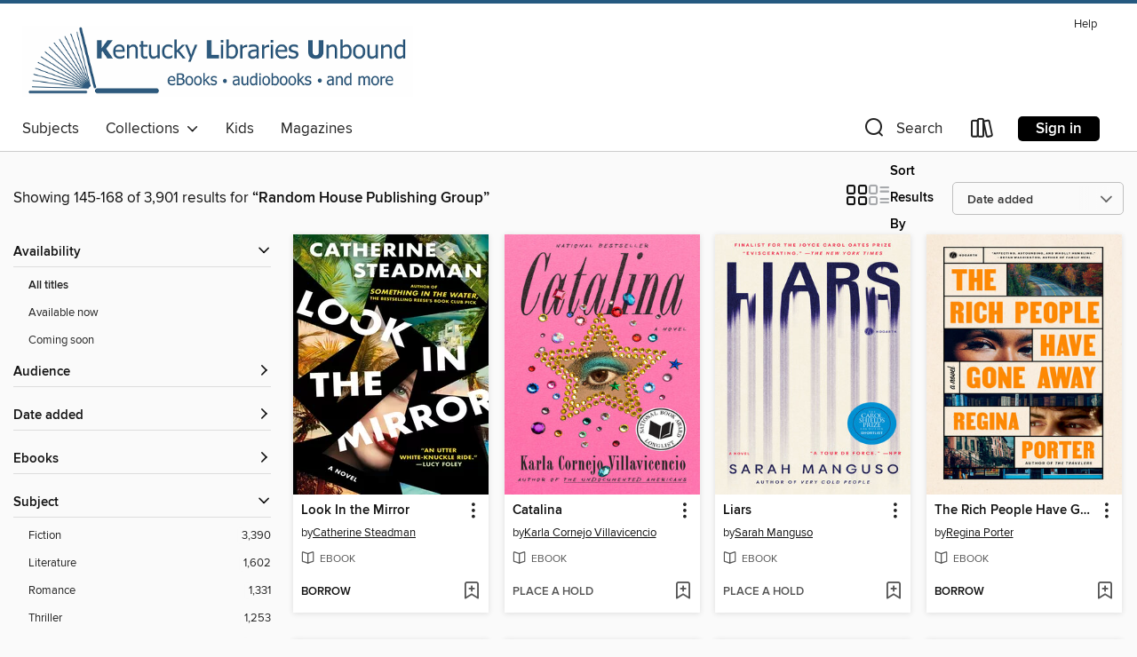

--- FILE ---
content_type: text/html; charset=utf-8
request_url: https://kyunbound.overdrive.com/boone-bullitt/content/search/publisherId?query=1054&page=7&sortBy=newlyadded
body_size: 51017
content:
<!DOCTYPE html>
<html lang="en" dir="ltr" class="no-js">
    <head>
        
    
        
    

    <meta name="twitter:title" property="og:title" content="Kentucky Libraries Unbound"/>
    <meta name="twitter:description" property="og:description" content="See search results for &quot;Random House Publishing Group&quot; in the Kentucky Libraries Unbound digital collection."/>
    <meta name="twitter:image" property="og:image" content="https://thunder.cdn.overdrive.com/logo-resized/1206?1483026871"/>
    <meta property="og:url" content="/boone-bullitt/content/search/publisherId?query=1054&amp;page=7&amp;sortBy=newlyadded"/>
    <meta name="twitter:card" content="summary" />
    <meta property="og:site_name" content="Kentucky Libraries Unbound" />
    <meta name="twitter:site" content="@OverDriveLibs" />
    <meta property="og:locale" content="en" />
    <meta name="description" content="See search results for &quot;Random House Publishing Group&quot; in the Kentucky Libraries Unbound digital collection." />

        <meta http-equiv="X-UA-Compatible" content="IE=edge,chrome=1">
<meta name="viewport" content="width=device-width, initial-scale=1.0 user-scalable=1">





    
        
        
            
        

        <title>Search results for Random House Publishing Group - Kentucky Libraries Unbound - OverDrive</title>
    


<link rel='shortcut icon' type='image/x-icon' href='https://lightning.od-cdn.com/static/img/favicon.bb86d660d3929b5c0c65389d6a8e8aba.ico' />


    
        <meta name="twitter:title" property="og:title" content="Kentucky Libraries Unbound"/>
        <meta name="twitter:description" property="og:description" content="Browse, borrow, and enjoy titles from the Kentucky Libraries Unbound digital collection."/>
        <meta name="twitter:image" property="og:image" content="https://thunder.cdn.overdrive.com/logo-resized/1206?1483026871"/>
        <meta property="og:url" content="/boone-bullitt/content/search/publisherId?query=1054&amp;page=7&amp;sortBy=newlyadded"/>
        <meta name="twitter:card" content="summary" />
        <meta property="og:site_name" content="Kentucky Libraries Unbound" />
        <meta name="twitter:site" content="@OverDriveLibs" />
        <meta property="og:locale" content="en" />
        
    
<!-- iOS smart app banner -->
    <meta name="apple-itunes-app" content="app-id=1076402606" />
    <!-- Google Play app banner -->
    <link rel="manifest" href="https://lightning.od-cdn.com/static/manifest.ed71e3d923d287cd1dce64ae0d3cc8b8.json">
    <meta name="google-play-app" content="app-id=com.overdrive.mobile.android.libby" />
    <!-- Windows Store app banner -->
    <meta name="msApplication-ID" content="2FA138F6.LibbybyOverDrive" />
    <meta name="msApplication-PackageFamilyName" content="2FA138F6.LibbybyOverDrive_daecb9042jmvt" />


        <link rel="stylesheet" type="text/css" href="https://lightning.od-cdn.com/static/vendor.bundle.min.5eabf64aeb625aca9acda7ccc8bb0256.css" onerror="cdnError(this)" />
        <link rel="stylesheet" type="text/css" href="https://lightning.od-cdn.com/static/app.bundle.min.70387c658a423c31e862293e757ccf4f.css" onerror="cdnError(this)" />
        <link rel='shortcut icon' type='image/x-icon' href='https://lightning.od-cdn.com/static/img/favicon.bb86d660d3929b5c0c65389d6a8e8aba.ico' />

        
    <link rel="stylesheet" type="text/css" href="https://lightning.od-cdn.com/static/faceted-media.min.4cf2f9699e20c37ba2839a67bcf88d4d.css" />


        

<link rel="stylesheet" type="text/css" href="/assets/v3/css/45b2cd3100fbdebbdb6e3d5fa7e06ec7/colors.css?primary=%236e8190&primaryR=110&primaryG=129&primaryB=144&primaryFontColor=%23fff&secondary=%23255980&secondaryR=37&secondaryG=89&secondaryB=128&secondaryFontColor=%23fff&bannerIsSecondaryColor=false&defaultColor=%23222">

        <script>
    window.OverDrive = window.OverDrive || {};
    window.OverDrive.colors = {};
    window.OverDrive.colors.primary = "#6e8190";
    window.OverDrive.colors.secondary = "#255980";
    window.OverDrive.tenant = 165;
    window.OverDrive.libraryName = "Kentucky Libraries Unbound";
    window.OverDrive.advantageKey = "boone-bullitt";
    window.OverDrive.libraryKey = "boone-bullitt";
    window.OverDrive.accountIds = [-1,90];
    window.OverDrive.parentAccountKey = "kyunbound";
    window.OverDrive.allFeatures = "";
    window.OverDrive.libraryConfigurations = {"autocomplete":{"enabled":true},"content-holds":{"enabled":true},"getACard":{"enabled":false},"backToMainCollectionLink":{"enabled":true},"promoteLibby":{"enabled":true},"switchToLibby":{"enabled":true},"disableOdAppAccess":{"enabled":true},"bannerIsSecondaryColor":{"enabled":false},"lexileScores":{"enabled":true},"atosLevels":{"enabled":true},"gradeLevels":{"enabled":true},"interestLevels":{"enabled":true},"readingHistory":{"enabled":true},"reciprocalLending":{"enabled":true},"OzoneAuthentication":{"enabled":true},"Notifications":{"enabled":true},"kindleFooter":{"enabled":true},"kindleNav":{"enabled":true},"kindleLoanFormatLimit":{"enabled":true},"kindleSearchOffer":{"enabled":true},"kindleLoanOffer":{"enabled":true},"sampleOnlyMode":{},"luckyDayMenuLink":{"enabled":false},"disableWishlist":{"enabled":false},"simplifiedNavigationBar":{"enabled":false},"geo-idc":{"enabled":false},"libby-footer-promo":{"enabled":false}};
    window.OverDrive.mediaItems = {"175375":{"reserveId":"33c94a76-8c2c-4d7d-8be1-a312c5f745d3","subjects":[{"id":"10","name":"Classic Literature"},{"id":"26","name":"Fiction"},{"id":"49","name":"Literature"}],"bisacCodes":["FIC004000","FIC019000","FIC032000"],"bisac":[{"code":"FIC004000","description":"Fiction / Classics"},{"code":"FIC019000","description":"Fiction / Literary"},{"code":"FIC032000","description":"Fiction / War & Military"}],"levels":[{"value":"1200","id":"lexile","name":"Lexile Score"},{"low":"900","high":"1200","value":"9-12","id":"reading-level","name":"Reading Level"}],"creators":[{"id":414097,"name":"Leo Tolstoy","role":"Author","sortName":"Tolstoy, Leo"},{"id":378366,"name":"Constance Garnett","role":"Translator","sortName":"Garnett, Constance"}],"languages":[{"id":"en","name":"English"}],"imprint":{"id":"820","name":"Modern Library"},"isBundledChild":false,"ratings":{"maturityLevel":{"id":"generalcontent","name":"General content"},"naughtyScore":{"id":"GeneralContent","name":"General content"}},"constraints":{"isDisneyEulaRequired":false},"reviewCounts":{"premium":0,"publisherSupplier":1},"isAvailable":false,"isPreReleaseTitle":false,"estimatedReleaseDate":"2012-04-11T04:00:00Z","sample":{"href":"https://samples.overdrive.com/?crid=33C94A76-8C2C-4D7D-8BE1-A312C5F745D3&.epub-sample.overdrive.com"},"publisher":{"id":"1054","name":"Random House Publishing Group"},"series":"Modern Library Classics","description":"<b>Nominated as one of America&rsquo;s best-loved novels by PBS&rsquo;s <i>The Great American Read</i></b><br>Often called the greatest novel ever written, <i>War and Peace</i> is at once an epic of the Napoleonic Wars, a philosophical study, and...","availableCopies":0,"ownedCopies":1,"luckyDayAvailableCopies":0,"luckyDayOwnedCopies":0,"holdsCount":0,"isFastlane":true,"availabilityType":"normal","isRecommendableToLibrary":true,"isOwned":true,"isHoldable":true,"isAdvantageFiltered":false,"visitorEligible":false,"juvenileEligible":false,"youngAdultEligible":false,"contentAccessLevels":0,"classifications":{},"type":{"id":"ebook","name":"eBook"},"covers":{"cover150Wide":{"href":"https://img1.od-cdn.com/ImageType-150/0111-1/33C/94A/76/{33C94A76-8C2C-4D7D-8BE1-A312C5F745D3}Img150.jpg","height":200,"width":150,"primaryColor":{"hex":"#0F1B1B","rgb":{"red":15,"green":27,"blue":27}},"isPlaceholderImage":false},"cover300Wide":{"href":"https://img1.od-cdn.com/ImageType-400/0111-1/33C/94A/76/{33C94A76-8C2C-4D7D-8BE1-A312C5F745D3}Img400.jpg","height":400,"width":300,"primaryColor":{"hex":"#293B3B","rgb":{"red":41,"green":59,"blue":59}},"isPlaceholderImage":false},"cover510Wide":{"href":"https://img3.od-cdn.com/ImageType-100/0111-1/{33C94A76-8C2C-4D7D-8BE1-A312C5F745D3}Img100.jpg","height":680,"width":510,"primaryColor":{"hex":"#374B4C","rgb":{"red":55,"green":75,"blue":76}},"isPlaceholderImage":false}},"id":"175375","firstCreatorName":"Leo Tolstoy","firstCreatorId":414097,"firstCreatorSortName":"Tolstoy, Leo","title":"War and Peace","sortTitle":"War and Peace","starRating":4.4,"starRatingCount":43,"publishDate":"2012-04-11T00:00:00Z","publishDateText":"04/11/2012","formats":[{"identifiers":[{"type":"PublisherCatalogNumber","value":"179305"},{"type":"ASIN","value":"B007M2B03U"}],"rights":[],"fileSize":3614898,"onSaleDateUtc":"2012-04-11T04:00:00+00:00","hasAudioSynchronizedText":false,"isBundleParent":false,"bundledContent":[],"fulfillmentType":"kindle","id":"ebook-kindle","name":"Kindle Book"},{"identifiers":[{"type":"ISBN","value":"9780307820396"},{"type":"PublisherCatalogNumber","value":"179305"}],"rights":[],"onSaleDateUtc":"2012-04-11T04:00:00+00:00","hasAudioSynchronizedText":false,"isBundleParent":false,"isbn":"9780307820396","bundledContent":[],"sample":{"href":"https://samples.overdrive.com/?crid=33C94A76-8C2C-4D7D-8BE1-A312C5F745D3&.epub-sample.overdrive.com"},"fulfillmentType":"bifocal","id":"ebook-overdrive","name":"OverDrive Read"},{"identifiers":[{"type":"ISBN","value":"9780307820396"},{"type":"PublisherCatalogNumber","value":"179305"}],"rights":[],"fileSize":2082044,"onSaleDateUtc":"2012-04-11T04:00:00+00:00","hasAudioSynchronizedText":false,"isBundleParent":false,"isbn":"9780307820396","bundledContent":[],"sample":{"href":"https://excerpts.cdn.overdrive.com/FormatType-410/0111-1/33C/94A/76/WarandPeace9780307271570.epub"},"fulfillmentType":"epub","accessibilityStatements":{"waysOfReading":["ModifiableDisplay","SomeNonVisualReadingSupport"],"conformance":["NoInfoForStandards"],"navigation":["TableOfContents","StructuredNavigation"],"richContent":[],"hazards":[],"legalConsiderations":[],"additionalInformation":["HighContrastText","NonColorMeansOfConveyingInformation"],"summaryStatement":"This ebook features mark-up that supports accessibility and enables compatibility with assistive technology. It has been designed to allow display properties to be modified by the reader. The file includes a table of contents, a defined reading order, and ARIA roles to identify key sections and improve the reading experience.  Headings allow readers to navigate the ebook quickly by level. Colors meet WCAG 2.1 Level AA contrast standards. There are no hazards."},"id":"ebook-epub-adobe","name":"EPUB eBook"},{"identifiers":[{"type":"PublisherCatalogNumber","value":"179305"},{"type":"KoboBookID","value":"14484aaf-db6d-4b97-8b26-6c1443612595"}],"rights":[],"onSaleDateUtc":"2012-04-11T04:00:00+00:00","hasAudioSynchronizedText":false,"isBundleParent":false,"bundledContent":[],"fulfillmentType":"kobo","id":"ebook-kobo","name":"Kobo eBook"}],"publisherAccount":{"id":"221","name":"Random House, Inc."},"detailedSeries":{"seriesId":1347969,"seriesName":"Modern Library Classics","rank":21}},"2205695":{"reserveId":"1c36525b-4c2a-4f7e-9963-c5d299463f47","subjects":[{"id":"60","name":"New Age"},{"id":"81","name":"Self-Improvement"},{"id":"111","name":"Nonfiction"}],"bisacCodes":["OCC011000","OCC018000","SEL031000"],"bisac":[{"code":"OCC011000","description":"Body, Mind & Spirit / Healing / General"},{"code":"OCC018000","description":"BODY, MIND & SPIRIT / Psychic Phenomena / General"},{"code":"SEL031000","description":"Self-Help / Personal Growth / General"}],"levels":[],"creators":[{"id":919158,"name":"Laura Lynne Jackson","role":"Author","sortName":"Jackson, Laura Lynne"}],"languages":[{"id":"en","name":"English"}],"imprint":{"id":"2774","name":"The Dial Press"},"isBundledChild":false,"ratings":{"maturityLevel":{"id":"generalcontent","name":"General content"},"naughtyScore":{"id":"GeneralContent","name":"General content"}},"constraints":{"isDisneyEulaRequired":false},"reviewCounts":{"premium":2,"publisherSupplier":1},"isAvailable":false,"isPreReleaseTitle":false,"estimatedReleaseDate":"2015-11-10T05:00:00Z","sample":{"href":"https://samples.overdrive.com/?crid=1c36525b-4c2a-4f7e-9963-c5d299463f47&.epub-sample.overdrive.com"},"publisher":{"id":"1054","name":"Random House Publishing Group"},"subtitle":"Stories from Heaven. Lessons for the Living","series":"The Path of Light Series","description":"<b><i>NEW YORK TIMES </i>BESTSELLER &bull;&#160;For readers of <i>Proof of Heaven</i>, the astonishing story of a woman with an extraordinary psychic gift&mdash;and a powerful message from the Other Side that can help us to live more beautifully...","availableCopies":0,"ownedCopies":1,"luckyDayAvailableCopies":0,"luckyDayOwnedCopies":0,"holdsCount":7,"isFastlane":true,"availabilityType":"normal","isRecommendableToLibrary":true,"isOwned":true,"isHoldable":true,"isAdvantageFiltered":false,"visitorEligible":false,"juvenileEligible":false,"youngAdultEligible":false,"contentAccessLevels":0,"classifications":{},"type":{"id":"ebook","name":"eBook"},"covers":{"cover150Wide":{"href":"https://img2.od-cdn.com/ImageType-150/0111-1/{1C36525B-4C2A-4F7E-9963-C5D299463F47}IMG150.JPG","height":200,"width":150,"primaryColor":{"hex":"#697873","rgb":{"red":105,"green":120,"blue":115}},"isPlaceholderImage":false},"cover300Wide":{"href":"https://img2.od-cdn.com/ImageType-400/0111-1/{1C36525B-4C2A-4F7E-9963-C5D299463F47}IMG400.JPG","height":400,"width":300,"primaryColor":{"hex":"#B5DA8A","rgb":{"red":181,"green":218,"blue":138}},"isPlaceholderImage":false},"cover510Wide":{"href":"https://img1.od-cdn.com/ImageType-100/0111-1/{1C36525B-4C2A-4F7E-9963-C5D299463F47}IMG100.JPG","height":680,"width":510,"primaryColor":{"hex":"#546181","rgb":{"red":84,"green":97,"blue":129}},"isPlaceholderImage":false}},"id":"2205695","firstCreatorName":"Laura Lynne Jackson","firstCreatorId":919158,"firstCreatorSortName":"Jackson, Laura Lynne","title":"The Light Between Us","sortTitle":"Light Between Us Stories from Heaven Lessons for the Living","starRating":4.2,"starRatingCount":194,"publishDate":"2015-10-27T00:00:00Z","publishDateText":"10/27/2015","formats":[{"identifiers":[{"type":"PublisherCatalogNumber","value":"251432"},{"type":"ASIN","value":"B00TNDOYHA"}],"rights":[],"onSaleDateUtc":"2015-11-10T05:00:00+00:00","hasAudioSynchronizedText":false,"isBundleParent":false,"bundledContent":[],"fulfillmentType":"kindle","id":"ebook-kindle","name":"Kindle Book"},{"identifiers":[{"type":"ISBN","value":"9780812998399"},{"type":"PublisherCatalogNumber","value":"251432"}],"rights":[],"fileSize":1389945,"onSaleDateUtc":"2015-11-10T05:00:00+00:00","hasAudioSynchronizedText":false,"isBundleParent":false,"isbn":"9780812998399","bundledContent":[],"sample":{"href":"https://samples.overdrive.com/?crid=1c36525b-4c2a-4f7e-9963-c5d299463f47&.epub-sample.overdrive.com"},"fulfillmentType":"bifocal","id":"ebook-overdrive","name":"OverDrive Read"},{"identifiers":[{"type":"ISBN","value":"9780812998399"},{"type":"PublisherCatalogNumber","value":"251432"}],"rights":[],"fileSize":3209398,"onSaleDateUtc":"2015-11-10T05:00:00+00:00","hasAudioSynchronizedText":false,"isBundleParent":false,"isbn":"9780812998399","bundledContent":[],"fulfillmentType":"epub","accessibilityStatements":{"waysOfReading":["ModifiableDisplay","SomeNonVisualReadingSupport"],"conformance":["NoInfoForStandards"],"navigation":["TableOfContents","StructuredNavigation"],"richContent":[],"hazards":[],"legalConsiderations":[],"additionalInformation":["PageBreaks","HighContrastText","NonColorMeansOfConveyingInformation"],"summaryStatement":"This ebook features mark-up that supports accessibility and enables compatibility with assistive technology. It has been designed to allow display properties to be modified by the reader. The file includes a table of contents, a defined reading order, and ARIA roles to identify key sections and improve the reading experience.  A page list and page break locations help readers coordinate with the print edition. Headings allow readers to navigate the ebook quickly by level. Colors meet WCAG 2.1 Level AA contrast standards. There are no hazards."},"id":"ebook-epub-adobe","name":"EPUB eBook"},{"identifiers":[{"type":"PublisherCatalogNumber","value":"251432"},{"type":"KoboBookID","value":"0ebbdc85-a41b-36be-97cc-2910de3fa70a"}],"rights":[],"onSaleDateUtc":"2015-11-10T05:00:00+00:00","hasAudioSynchronizedText":false,"isBundleParent":false,"bundledContent":[],"fulfillmentType":"kobo","id":"ebook-kobo","name":"Kobo eBook"}],"publisherAccount":{"id":"221","name":"Random House, Inc."},"detailedSeries":{"seriesId":2181586,"seriesName":"The Path of Light Series","rank":2}},"8988578":{"reserveId":"896a4dcb-8c06-419f-804f-7591f5357e10","subjects":[{"id":"7","name":"Biography & Autobiography"},{"id":"83","name":"Sociology"},{"id":"96","name":"Women's Studies"},{"id":"111","name":"Nonfiction"}],"bisacCodes":["BIO022000","FAM014000","SOC028000"],"bisac":[{"code":"BIO022000","description":"Biography & Autobiography / Women"},{"code":"FAM014000","description":"Family & Relationships / Death, Grief, Bereavement"},{"code":"SOC028000","description":"Social Science / Women's Studies"}],"levels":[],"creators":[{"id":868192,"name":"Cristina Rivera Garza","role":"Author","sortName":"Rivera Garza, Cristina"}],"languages":[{"id":"en","name":"English"}],"imprint":{"id":"129329","name":"Hogarth"},"isBundledChild":false,"ratings":{"maturityLevel":{"id":"generalcontent","name":"General content"},"naughtyScore":{"id":"GeneralContent","name":"General content"}},"constraints":{"isDisneyEulaRequired":false},"reviewCounts":{"premium":3,"publisherSupplier":0},"awards":[{"id":7,"description":"National Book Award Finalist","source":"National Book Foundation"},{"id":8,"description":"Pulitzer Prize","source":"Columbia University"}],"isAvailable":false,"isPreReleaseTitle":false,"estimatedReleaseDate":"2023-02-28T05:00:00Z","sample":{"href":"https://samples.overdrive.com/?crid=896a4dcb-8c06-419f-804f-7591f5357e10&.epub-sample.overdrive.com"},"publisher":{"id":"1054","name":"Random House Publishing Group"},"subtitle":"A Sister's Search for Justice","description":"<b><b>PULITZER PRIZE WINNER &bull; NATIONAL BOOK AWARD FINALIST &bull; A <i>NEW YORK TIMES</i> NOTABLE BOOK&#160;&bull; &ldquo;A searing account of grief and the quest to bring her sister&rsquo;s murderer to justice years after the fact&rdquo;...","availableCopies":0,"ownedCopies":0,"luckyDayAvailableCopies":0,"luckyDayOwnedCopies":0,"holdsCount":0,"isFastlane":false,"availabilityType":"normal","isRecommendableToLibrary":true,"isOwned":true,"isHoldable":true,"isAdvantageFiltered":false,"visitorEligible":false,"juvenileEligible":false,"youngAdultEligible":false,"contentAccessLevels":0,"classifications":{},"type":{"id":"ebook","name":"eBook"},"covers":{"cover150Wide":{"href":"https://img1.od-cdn.com/ImageType-150/0111-1/{896A4DCB-8C06-419F-804F-7591F5357E10}IMG150.JPG","height":200,"width":150,"primaryColor":{"hex":"#043850","rgb":{"red":4,"green":56,"blue":80}},"isPlaceholderImage":false},"cover300Wide":{"href":"https://img1.od-cdn.com/ImageType-400/0111-1/{896A4DCB-8C06-419F-804F-7591F5357E10}IMG400.JPG","height":400,"width":300,"primaryColor":{"hex":"#013A4E","rgb":{"red":1,"green":58,"blue":78}},"isPlaceholderImage":false},"cover510Wide":{"href":"https://img1.od-cdn.com/ImageType-100/0111-1/{896A4DCB-8C06-419F-804F-7591F5357E10}IMG100.JPG","height":680,"width":510,"primaryColor":{"hex":"#003A4C","rgb":{"red":0,"green":58,"blue":76}},"isPlaceholderImage":false}},"id":"8988578","firstCreatorName":"Cristina Rivera Garza","firstCreatorId":868192,"firstCreatorSortName":"Rivera Garza, Cristina","title":"Liliana's Invincible Summer","sortTitle":"Lilianas Invincible Summer A Sisters Search for Justice","starRating":3.6,"starRatingCount":15,"publishDate":"2023-02-28T00:00:00Z","publishDateText":"02/28/2023","formats":[{"identifiers":[{"type":"ASIN","value":"B09ZRY7M23"}],"rights":[],"onSaleDateUtc":"2023-02-28T05:00:00+00:00","hasAudioSynchronizedText":false,"isBundleParent":false,"bundledContent":[],"fulfillmentType":"kindle","id":"ebook-kindle","name":"Kindle Book"},{"identifiers":[{"type":"ISBN","value":"9780593244104"}],"rights":[],"onSaleDateUtc":"2023-02-28T05:00:00+00:00","hasAudioSynchronizedText":false,"isBundleParent":false,"isbn":"9780593244104","bundledContent":[],"sample":{"href":"https://samples.overdrive.com/?crid=896a4dcb-8c06-419f-804f-7591f5357e10&.epub-sample.overdrive.com"},"fulfillmentType":"bifocal","id":"ebook-overdrive","name":"OverDrive Read"},{"identifiers":[{"type":"ISBN","value":"9780593244104"}],"rights":[],"fileSize":9286114,"onSaleDateUtc":"2023-02-28T05:00:00+00:00","hasAudioSynchronizedText":false,"isBundleParent":false,"isbn":"9780593244104","bundledContent":[],"fulfillmentType":"epub","accessibilityStatements":{"waysOfReading":["ModifiableDisplay","SomeNonVisualReadingSupport"],"conformance":["NoInfoForStandards"],"navigation":["TableOfContents"],"richContent":[],"hazards":[],"legalConsiderations":[],"additionalInformation":["PageBreaks","HighContrastText","NonColorMeansOfConveyingInformation"],"summaryStatement":"Accessibility features highlighted in metadata are based on this ebook's content and format."},"id":"ebook-epub-adobe","name":"EPUB eBook"},{"identifiers":[{"type":"KoboBookID","value":"e5581147-272c-341f-a12b-7f64f20d0a08"}],"rights":[],"onSaleDateUtc":"2023-02-28T05:00:00+00:00","hasAudioSynchronizedText":false,"isBundleParent":false,"bundledContent":[],"fulfillmentType":"kobo","id":"ebook-kobo","name":"Kobo eBook"}],"publisherAccount":{"id":"221","name":"Random House, Inc."}},"9612515":{"reserveId":"178dde38-1491-42aa-94e9-16824a012f39","subjects":[{"id":"64","name":"Philosophy"},{"id":"81","name":"Self-Improvement"},{"id":"83","name":"Sociology"},{"id":"111","name":"Nonfiction"}],"bisacCodes":["PHI005000","SEL031000","SOC026000"],"bisac":[{"code":"PHI005000","description":"Philosophy / Ethics & Moral Philosophy"},{"code":"SEL031000","description":"Self-Help / Personal Growth / General"},{"code":"SOC026000","description":"Social Science / Sociology / General"}],"levels":[],"creators":[{"id":294159,"name":"David Brooks","role":"Author","sortName":"Brooks, David"}],"languages":[{"id":"en","name":"English"}],"imprint":{"id":"819","name":"Random House"},"isBundledChild":false,"ratings":{"maturityLevel":{"id":"generalcontent","name":"General content"},"naughtyScore":{"id":"GeneralContent","name":"General content"}},"constraints":{"isDisneyEulaRequired":false},"reviewCounts":{"premium":3,"publisherSupplier":0},"isAvailable":false,"isPreReleaseTitle":false,"estimatedReleaseDate":"2023-10-24T04:00:00Z","sample":{"href":"https://samples.overdrive.com/?crid=178dde38-1491-42aa-94e9-16824a012f39&.epub-sample.overdrive.com"},"publisher":{"id":"1054","name":"Random House Publishing Group"},"subtitle":"The Art of Seeing Others Deeply and Being Deeply Seen","description":"<b><i>NEW YORK TIMES</i> BESTSELLER &bull; A practical, heartfelt guide to the art of truly knowing another person and fostering deeper connections at home, at work, and throughout our lives&mdash;from the author of <i>The Road to Character</i>...","availableCopies":0,"ownedCopies":1,"luckyDayAvailableCopies":0,"luckyDayOwnedCopies":0,"holdsCount":26,"isFastlane":true,"availabilityType":"normal","isRecommendableToLibrary":true,"isOwned":true,"isHoldable":true,"isAdvantageFiltered":false,"visitorEligible":false,"juvenileEligible":false,"youngAdultEligible":false,"contentAccessLevels":0,"classifications":{},"type":{"id":"ebook","name":"eBook"},"covers":{"cover150Wide":{"href":"https://img2.od-cdn.com/ImageType-150/0111-1/{178DDE38-1491-42AA-94E9-16824A012F39}IMG150.JPG","height":200,"width":150,"primaryColor":{"hex":"#8B2710","rgb":{"red":139,"green":39,"blue":16}},"isPlaceholderImage":false},"cover300Wide":{"href":"https://img1.od-cdn.com/ImageType-400/0111-1/{178DDE38-1491-42AA-94E9-16824A012F39}IMG400.JPG","height":400,"width":300,"primaryColor":{"hex":"#8A2617","rgb":{"red":138,"green":38,"blue":23}},"isPlaceholderImage":false},"cover510Wide":{"href":"https://img3.od-cdn.com/ImageType-100/0111-1/{178DDE38-1491-42AA-94E9-16824A012F39}IMG100.JPG","height":680,"width":510,"primaryColor":{"hex":"#822311","rgb":{"red":130,"green":35,"blue":17}},"isPlaceholderImage":false}},"id":"9612515","firstCreatorName":"David Brooks","firstCreatorId":294159,"firstCreatorSortName":"Brooks, David","title":"How to Know a Person","sortTitle":"How to Know a Person The Art of Seeing Others Deeply and Being Deeply Seen","starRating":4,"starRatingCount":36,"publishDate":"2023-10-24T00:00:00Z","publishDateText":"10/24/2023","formats":[{"identifiers":[{"type":"ASIN","value":"B0BV65SS5X"}],"rights":[],"onSaleDateUtc":"2023-10-24T04:00:00+00:00","hasAudioSynchronizedText":false,"isBundleParent":false,"bundledContent":[],"fulfillmentType":"kindle","id":"ebook-kindle","name":"Kindle Book"},{"identifiers":[{"type":"ISBN","value":"9780593230084"}],"rights":[],"onSaleDateUtc":"2023-10-24T04:00:00+00:00","hasAudioSynchronizedText":false,"isBundleParent":false,"isbn":"9780593230084","bundledContent":[],"sample":{"href":"https://samples.overdrive.com/?crid=178dde38-1491-42aa-94e9-16824a012f39&.epub-sample.overdrive.com"},"fulfillmentType":"bifocal","id":"ebook-overdrive","name":"OverDrive Read"},{"identifiers":[{"type":"ISBN","value":"9780593230084"}],"rights":[],"fileSize":2356466,"onSaleDateUtc":"2023-10-24T04:00:00+00:00","hasAudioSynchronizedText":false,"isBundleParent":false,"isbn":"9780593230084","bundledContent":[],"fulfillmentType":"epub","accessibilityStatements":{"waysOfReading":["ModifiableDisplay","FullNonVisualReadingSupport","AlternativeText"],"conformance":["MeetsStandards"],"navigation":["TableOfContents","IndexProvided","StructuredNavigation"],"richContent":[],"hazards":[],"legalConsiderations":[],"additionalInformation":["PageBreaks","HighContrastText","NonColorMeansOfConveyingInformation"],"certifiedBy":"Penguin Random House LLC","epubVersion":"1.1","wcagVersion":"2.1","wcagLevel":"AA","summaryStatement":"This ebook features mark-up that supports accessibility and enables compatibility with assistive technology. It has been designed to allow display properties to be modified by the reader. The file includes a table of contents, a defined reading order, and ARIA roles to identify key sections and improve the reading experience. A page list and page break locations help readers coordinate with the print edition. Headings allow readers to navigate the ebook quickly by level. Images are well described in conformance with WCAG 2.1 Level AA. There is a fully linked and navigable index. Colors meet WCAG 2.1 Level AA contrast standards. There are no hazards."},"id":"ebook-epub-adobe","name":"EPUB eBook"},{"identifiers":[{"type":"KoboBookID","value":"d61e8ed3-7e12-319f-9308-98e59ea30f67"}],"rights":[],"onSaleDateUtc":"2023-10-24T04:00:00+00:00","hasAudioSynchronizedText":false,"isBundleParent":false,"bundledContent":[],"fulfillmentType":"kobo","id":"ebook-kobo","name":"Kobo eBook"}],"publisherAccount":{"id":"221","name":"Random House, Inc."}},"9612551":{"reserveId":"a9bca3a9-9df7-47f1-b3a9-eaa7615f49a3","subjects":[{"id":"26","name":"Fiction"},{"id":"49","name":"Literature"}],"bisacCodes":["FIC019000","FIC052000","FIC054000"],"bisac":[{"code":"FIC019000","description":"Fiction / Literary"},{"code":"FIC052000","description":"Fiction / Satire"},{"code":"FIC054000","description":"FICTION / Asian American & Pacific Islander"}],"levels":[],"creators":[{"id":261946,"name":"Ed Park","role":"Author","sortName":"Park, Ed"}],"languages":[{"id":"en","name":"English"}],"imprint":{"id":"819","name":"Random House"},"isBundledChild":false,"ratings":{"maturityLevel":{"id":"generalcontent","name":"General content"},"naughtyScore":{"id":"GeneralContent","name":"General content"}},"constraints":{"isDisneyEulaRequired":false},"reviewCounts":{"premium":4,"publisherSupplier":0},"awards":[{"id":68,"description":"Pulitzer Prize Finalist","source":"Columbia University"},{"id":95,"description":"Notable Books for Adults","source":"Notable Books Council"},{"id":138,"description":"Asian/Pacific American Award for Literature","source":"American Library Association"}],"isAvailable":false,"isPreReleaseTitle":false,"estimatedReleaseDate":"2023-11-07T05:00:00Z","sample":{"href":"https://samples.overdrive.com/?crid=a9bca3a9-9df7-47f1-b3a9-eaa7615f49a3&.epub-sample.overdrive.com"},"publisher":{"id":"1054","name":"Random House Publishing Group"},"subtitle":"A Novel","description":"<b>PULITZER PRIZE FINALIST &bull;&#160;A wild, sweeping novel that imagines an alternate secret history of Korea and the traces it leaves on the present&mdash;loaded with assassins and mad poets, RPGs and slasher films, pop bands and the perils...","availableCopies":0,"ownedCopies":0,"luckyDayAvailableCopies":0,"luckyDayOwnedCopies":0,"holdsCount":0,"isFastlane":false,"availabilityType":"normal","isRecommendableToLibrary":true,"isOwned":true,"isHoldable":true,"isAdvantageFiltered":false,"visitorEligible":false,"juvenileEligible":false,"youngAdultEligible":false,"contentAccessLevels":0,"classifications":{},"type":{"id":"ebook","name":"eBook"},"covers":{"cover150Wide":{"href":"https://img1.od-cdn.com/ImageType-150/0111-1/{A9BCA3A9-9DF7-47F1-B3A9-EAA7615F49A3}IMG150.JPG","height":200,"width":150,"primaryColor":{"hex":"#4A9F80","rgb":{"red":74,"green":159,"blue":128}},"isPlaceholderImage":false},"cover300Wide":{"href":"https://img1.od-cdn.com/ImageType-400/0111-1/{A9BCA3A9-9DF7-47F1-B3A9-EAA7615F49A3}IMG400.JPG","height":400,"width":300,"primaryColor":{"hex":"#4A9F7E","rgb":{"red":74,"green":159,"blue":126}},"isPlaceholderImage":false},"cover510Wide":{"href":"https://img1.od-cdn.com/ImageType-100/0111-1/{A9BCA3A9-9DF7-47F1-B3A9-EAA7615F49A3}IMG100.JPG","height":680,"width":510,"primaryColor":{"hex":"#4A9F7E","rgb":{"red":74,"green":159,"blue":126}},"isPlaceholderImage":false}},"id":"9612551","firstCreatorName":"Ed Park","firstCreatorId":261946,"firstCreatorSortName":"Park, Ed","title":"Same Bed Different Dreams","sortTitle":"Same Bed Different Dreams A Novel","starRating":3.6,"starRatingCount":23,"publishDate":"2023-11-07T00:00:00Z","publishDateText":"11/07/2023","formats":[{"identifiers":[{"type":"ASIN","value":"B0BV6H3NMY"}],"rights":[],"onSaleDateUtc":"2023-11-07T05:00:00+00:00","hasAudioSynchronizedText":false,"isBundleParent":false,"bundledContent":[],"fulfillmentType":"kindle","id":"ebook-kindle","name":"Kindle Book"},{"identifiers":[{"type":"ISBN","value":"9780812988314"}],"rights":[],"onSaleDateUtc":"2023-11-07T05:00:00+00:00","hasAudioSynchronizedText":false,"isBundleParent":false,"isbn":"9780812988314","bundledContent":[],"sample":{"href":"https://samples.overdrive.com/?crid=a9bca3a9-9df7-47f1-b3a9-eaa7615f49a3&.epub-sample.overdrive.com"},"fulfillmentType":"bifocal","id":"ebook-overdrive","name":"OverDrive Read"},{"identifiers":[{"type":"ISBN","value":"9780812988314"}],"rights":[],"fileSize":18867731,"onSaleDateUtc":"2023-11-07T05:00:00+00:00","hasAudioSynchronizedText":false,"isBundleParent":false,"isbn":"9780812988314","bundledContent":[],"fulfillmentType":"epub","accessibilityStatements":{"waysOfReading":["ModifiableDisplay","SomeNonVisualReadingSupport"],"conformance":["NoInfoForStandards"],"navigation":["TableOfContents","StructuredNavigation"],"richContent":[],"hazards":[],"legalConsiderations":[],"additionalInformation":["PageBreaks","HighContrastText","NonColorMeansOfConveyingInformation"],"summaryStatement":"Accessibility features highlighted in metadata are based on this ebook's content and format."},"id":"ebook-epub-adobe","name":"EPUB eBook"},{"identifiers":[{"type":"KoboBookID","value":"d4c1c40a-7896-31a2-973e-840756eb8019"}],"rights":[],"onSaleDateUtc":"2023-11-07T05:00:00+00:00","hasAudioSynchronizedText":false,"isBundleParent":false,"bundledContent":[],"fulfillmentType":"kobo","id":"ebook-kobo","name":"Kobo eBook"}],"publisherAccount":{"id":"221","name":"Random House, Inc."}},"9893227":{"reserveId":"bc2d1d42-3647-4b87-add1-e8a6d3ff3ddf","subjects":[{"id":"26","name":"Fiction"},{"id":"49","name":"Literature"},{"id":"115","name":"Historical Fiction"}],"bisacCodes":["FIC014000","FIC019000","FIC041000"],"bisac":[{"code":"FIC014000","description":"FICTION / Historical / General"},{"code":"FIC019000","description":"Fiction / Literary"},{"code":"FIC041000","description":"FICTION / Biographical & Autofiction"}],"levels":[],"creators":[{"id":726853,"name":"Allison Pataki","role":"Author","sortName":"Pataki, Allison"}],"languages":[{"id":"en","name":"English"}],"imprint":{"id":"821","name":"Ballantine Books"},"isBundledChild":false,"ratings":{"maturityLevel":{"id":"generalcontent","name":"General content"},"naughtyScore":{"id":"GeneralContent","name":"General content"}},"constraints":{"isDisneyEulaRequired":false},"reviewCounts":{"premium":4,"publisherSupplier":0},"isAvailable":true,"isPreReleaseTitle":false,"estimatedReleaseDate":"2024-03-19T04:00:00Z","sample":{"href":"https://samples.overdrive.com/?crid=bc2d1d42-3647-4b87-add1-e8a6d3ff3ddf&.epub-sample.overdrive.com"},"publisher":{"id":"1054","name":"Random House Publishing Group"},"subtitle":"A Novel","description":"<b><b>A &ldquo;sweeping&rdquo; (<i>Entertainment Weekly</i>) novel of America&rsquo;s forgotten leading lady, the central figure of a movement that defined a nation&mdash;from the <i>New York Times</i> bestselling author of<i> The Magnificent...","availableCopies":1,"ownedCopies":2,"luckyDayAvailableCopies":0,"luckyDayOwnedCopies":0,"holdsCount":0,"isFastlane":true,"availabilityType":"normal","isRecommendableToLibrary":true,"isOwned":true,"isHoldable":true,"isAdvantageFiltered":false,"visitorEligible":false,"juvenileEligible":false,"youngAdultEligible":false,"contentAccessLevels":0,"classifications":{},"type":{"id":"ebook","name":"eBook"},"covers":{"cover150Wide":{"href":"https://img2.od-cdn.com/ImageType-150/0111-1/{BC2D1D42-3647-4B87-ADD1-E8A6D3FF3DDF}IMG150.JPG","height":200,"width":150,"primaryColor":{"hex":"#62BCD7","rgb":{"red":98,"green":188,"blue":215}},"isPlaceholderImage":false},"cover300Wide":{"href":"https://img2.od-cdn.com/ImageType-400/0111-1/{BC2D1D42-3647-4B87-ADD1-E8A6D3FF3DDF}IMG400.JPG","height":400,"width":300,"primaryColor":{"hex":"#5CBCD5","rgb":{"red":92,"green":188,"blue":213}},"isPlaceholderImage":false},"cover510Wide":{"href":"https://img3.od-cdn.com/ImageType-100/0111-1/{BC2D1D42-3647-4B87-ADD1-E8A6D3FF3DDF}IMG100.JPG","height":680,"width":510,"primaryColor":{"hex":"#5ABCD5","rgb":{"red":90,"green":188,"blue":213}},"isPlaceholderImage":false}},"id":"9893227","firstCreatorName":"Allison Pataki","firstCreatorId":726853,"firstCreatorSortName":"Pataki, Allison","title":"Finding Margaret Fuller","sortTitle":"Finding Margaret Fuller A Novel","starRating":3.1,"starRatingCount":18,"publishDate":"2024-03-19T00:00:00Z","publishDateText":"03/19/2024","formats":[{"identifiers":[{"type":"ASIN","value":"B0C6XFTR3Y"}],"rights":[],"onSaleDateUtc":"2024-03-19T04:00:00+00:00","hasAudioSynchronizedText":false,"isBundleParent":false,"bundledContent":[],"fulfillmentType":"kindle","id":"ebook-kindle","name":"Kindle Book"},{"identifiers":[{"type":"ISBN","value":"9780593600245"}],"rights":[],"onSaleDateUtc":"2024-03-19T04:00:00+00:00","hasAudioSynchronizedText":false,"isBundleParent":false,"isbn":"9780593600245","bundledContent":[],"sample":{"href":"https://samples.overdrive.com/?crid=bc2d1d42-3647-4b87-add1-e8a6d3ff3ddf&.epub-sample.overdrive.com"},"fulfillmentType":"bifocal","id":"ebook-overdrive","name":"OverDrive Read"},{"identifiers":[{"type":"ISBN","value":"9780593600245"}],"rights":[],"fileSize":3712038,"onSaleDateUtc":"2024-03-19T04:00:00+00:00","hasAudioSynchronizedText":false,"isBundleParent":false,"isbn":"9780593600245","bundledContent":[],"fulfillmentType":"epub","accessibilityStatements":{"waysOfReading":["ModifiableDisplay","FullNonVisualReadingSupport","AlternativeText"],"conformance":["MeetsStandards"],"navigation":["TableOfContents","StructuredNavigation"],"richContent":[],"hazards":[],"legalConsiderations":[],"additionalInformation":["PageBreaks","HighContrastText","NonColorMeansOfConveyingInformation"],"certifiedBy":"Penguin Random House LLC","epubVersion":"1.1","wcagVersion":"2.1","wcagLevel":"AA","summaryStatement":"This ebook features mark-up that supports accessibility and enables compatibility with assistive technology. It has been designed to allow display properties to be modified by the reader. The file includes a table of contents, a defined reading order, and ARIA roles to identify key sections and improve the reading experience. A page list and page break locations help readers coordinate with the print edition. Headings allow readers to navigate the ebook quickly by level. Images are well described in conformance with WCAG 2.1 Level AA. Colors meet WCAG 2.1 Level AA contrast standards. There are no hazards."},"id":"ebook-epub-adobe","name":"EPUB eBook"},{"identifiers":[{"type":"KoboBookID","value":"f50859fb-212c-3ecd-9351-b3d1390cd404"}],"rights":[],"onSaleDateUtc":"2024-03-19T04:00:00+00:00","hasAudioSynchronizedText":false,"isBundleParent":false,"bundledContent":[],"fulfillmentType":"kobo","id":"ebook-kobo","name":"Kobo eBook"}],"publisherAccount":{"id":"221","name":"Random House, Inc."}},"9908307":{"reserveId":"86011806-4749-4b24-8e9c-fc4a34118659","subjects":[{"id":"26","name":"Fiction"},{"id":"49","name":"Literature"},{"id":"100","name":"Thriller"}],"bisacCodes":["FIC031080","FIC045000","FIC031100"],"bisac":[{"code":"FIC031080","description":"Fiction / Thrillers / Psychological"},{"code":"FIC045000","description":"Fiction / Family Life / General"},{"code":"FIC031100","description":"Fiction / Thrillers / Domestic"}],"levels":[],"creators":[{"id":1307860,"name":"Imran Mahmood","role":"Author","sortName":"Mahmood, Imran"}],"languages":[{"id":"en","name":"English"}],"imprint":{"id":"3121","name":"Bantam"},"isBundledChild":false,"ratings":{"maturityLevel":{"id":"generalcontent","name":"General content"},"naughtyScore":{"id":"GeneralContent","name":"General content"}},"constraints":{"isDisneyEulaRequired":false},"reviewCounts":{"premium":3,"publisherSupplier":0},"isAvailable":true,"isPreReleaseTitle":false,"estimatedReleaseDate":"2024-03-05T05:00:00Z","sample":{"href":"https://samples.overdrive.com/?crid=86011806-4749-4b24-8e9c-fc4a34118659&.epub-sample.overdrive.com"},"publisher":{"id":"1054","name":"Random House Publishing Group"},"subtitle":"A Novel","description":"<b>Two parents conduct an increasingly desperate search for their missing daughter in &ldquo;a clever, chilling thriller that is also unexpectedly moving&rdquo; (Shari Lapena, <i>New York Times</i> bestselling author of <i>Everyone Here Is...","availableCopies":1,"ownedCopies":1,"luckyDayAvailableCopies":0,"luckyDayOwnedCopies":0,"holdsCount":0,"holdsRatio":0,"estimatedWaitDays":14,"isFastlane":false,"availabilityType":"normal","isRecommendableToLibrary":true,"isOwned":true,"isHoldable":true,"isAdvantageFiltered":false,"visitorEligible":false,"juvenileEligible":false,"youngAdultEligible":false,"contentAccessLevels":0,"classifications":{},"type":{"id":"ebook","name":"eBook"},"covers":{"cover150Wide":{"href":"https://img1.od-cdn.com/ImageType-150/0111-1/{86011806-4749-4B24-8E9C-FC4A34118659}IMG150.JPG","height":200,"width":150,"primaryColor":{"hex":"#182E53","rgb":{"red":24,"green":46,"blue":83}},"isPlaceholderImage":false},"cover300Wide":{"href":"https://img3.od-cdn.com/ImageType-400/0111-1/{86011806-4749-4B24-8E9C-FC4A34118659}IMG400.JPG","height":400,"width":300,"primaryColor":{"hex":"#193059","rgb":{"red":25,"green":48,"blue":89}},"isPlaceholderImage":false},"cover510Wide":{"href":"https://img3.od-cdn.com/ImageType-100/0111-1/{86011806-4749-4B24-8E9C-FC4A34118659}IMG100.JPG","height":680,"width":510,"primaryColor":{"hex":"#1A315A","rgb":{"red":26,"green":49,"blue":90}},"isPlaceholderImage":false}},"id":"9908307","firstCreatorName":"Imran Mahmood","firstCreatorId":1307860,"firstCreatorSortName":"Mahmood, Imran","title":"Finding Sophie","sortTitle":"Finding Sophie A Novel","starRating":3.8,"starRatingCount":4,"publishDate":"2024-03-05T00:00:00Z","publishDateText":"03/05/2024","formats":[{"identifiers":[{"type":"ASIN","value":"B0C772WXVZ"}],"rights":[],"onSaleDateUtc":"2024-03-05T05:00:00+00:00","hasAudioSynchronizedText":false,"isBundleParent":false,"bundledContent":[],"fulfillmentType":"kindle","id":"ebook-kindle","name":"Kindle Book"},{"identifiers":[{"type":"ISBN","value":"9780593723593"}],"rights":[],"onSaleDateUtc":"2024-03-05T05:00:00+00:00","hasAudioSynchronizedText":false,"isBundleParent":false,"isbn":"9780593723593","bundledContent":[],"sample":{"href":"https://samples.overdrive.com/?crid=86011806-4749-4b24-8e9c-fc4a34118659&.epub-sample.overdrive.com"},"fulfillmentType":"bifocal","id":"ebook-overdrive","name":"OverDrive Read"},{"identifiers":[{"type":"ISBN","value":"9780593723593"}],"rights":[],"fileSize":2881431,"onSaleDateUtc":"2024-03-05T05:00:00+00:00","hasAudioSynchronizedText":false,"isBundleParent":false,"isbn":"9780593723593","bundledContent":[],"fulfillmentType":"epub","accessibilityStatements":{"waysOfReading":["ModifiableDisplay","FullNonVisualReadingSupport","AlternativeText"],"conformance":["MeetsStandards"],"navigation":["TableOfContents","StructuredNavigation"],"richContent":[],"hazards":[],"legalConsiderations":[],"additionalInformation":["PageBreaks","HighContrastText","NonColorMeansOfConveyingInformation"],"certifiedBy":"Penguin Random House LLC","epubVersion":"1.1","wcagVersion":"2.1","wcagLevel":"AA","summaryStatement":"This ebook features mark-up that supports accessibility and enables compatibility with assistive technology. It has been designed to allow display properties to be modified by the reader. The file includes a table of contents, a defined reading order, and ARIA roles to identify key sections and improve the reading experience. A page list and page break locations help readers coordinate with the print edition. Headings allow readers to navigate the ebook quickly by level. Images are well described in conformance with WCAG 2.1 Level AA. Colors meet WCAG 2.1 Level AA contrast standards. There are no hazards."},"id":"ebook-epub-adobe","name":"EPUB eBook"},{"identifiers":[{"type":"KoboBookID","value":"b685382a-0a2b-3f9b-a283-ba0f73521417"}],"rights":[],"onSaleDateUtc":"2024-03-05T05:00:00+00:00","hasAudioSynchronizedText":false,"isBundleParent":false,"bundledContent":[],"fulfillmentType":"kobo","id":"ebook-kobo","name":"Kobo eBook"}],"publisherAccount":{"id":"221","name":"Random House, Inc."}},"9908380":{"reserveId":"db8ce65d-f8f2-44c0-b444-5a652a8ea064","subjects":[{"id":"26","name":"Fiction"},{"id":"41","name":"African American Fiction"},{"id":"49","name":"Literature"},{"id":"115","name":"Historical Fiction"}],"bisacCodes":["FIC008000","FIC014060","FIC049020"],"bisac":[{"code":"FIC008000","description":"Fiction / Sagas"},{"code":"FIC014060","description":"FICTION / Historical / 19th Century / American Civil War Era"},{"code":"FIC049020","description":"Fiction / African American & Black / Women"}],"levels":[],"creators":[{"id":1639841,"name":"Maurice Carlos Ruffin","role":"Author","sortName":"Ruffin, Maurice Carlos"}],"languages":[{"id":"en","name":"English"}],"imprint":{"id":"195080","name":"One World"},"isBundledChild":false,"ratings":{"maturityLevel":{"id":"generalcontent","name":"General content"},"naughtyScore":{"id":"GeneralContent","name":"General content"}},"constraints":{"isDisneyEulaRequired":false},"reviewCounts":{"premium":4,"publisherSupplier":0},"isAvailable":false,"isPreReleaseTitle":false,"estimatedReleaseDate":"2024-02-27T05:00:00Z","sample":{"href":"https://samples.overdrive.com/?crid=db8ce65d-f8f2-44c0-b444-5a652a8ea064&.epub-sample.overdrive.com"},"publisher":{"id":"1054","name":"Random House Publishing Group"},"subtitle":"A Novel","description":"<b>&ldquo;An enthralling tale of a secret resistance movement run by Black women in pre-Civil War New Orleans.&rdquo;&mdash;<i>Time</i></b><br><b>&ldquo;Stirring . . . In telling this important, neglected history with imagination-fueled research,...","availableCopies":0,"ownedCopies":1,"luckyDayAvailableCopies":0,"luckyDayOwnedCopies":0,"holdsCount":0,"isFastlane":true,"availabilityType":"normal","isRecommendableToLibrary":true,"isOwned":true,"isHoldable":true,"isAdvantageFiltered":false,"visitorEligible":false,"juvenileEligible":false,"youngAdultEligible":false,"contentAccessLevels":0,"classifications":{},"type":{"id":"ebook","name":"eBook"},"covers":{"cover150Wide":{"href":"https://img3.od-cdn.com/ImageType-150/0111-1/{DB8CE65D-F8F2-44C0-B444-5A652A8EA064}IMG150.JPG","height":200,"width":150,"primaryColor":{"hex":"#001C5B","rgb":{"red":0,"green":28,"blue":91}},"isPlaceholderImage":false},"cover300Wide":{"href":"https://img3.od-cdn.com/ImageType-400/0111-1/{DB8CE65D-F8F2-44C0-B444-5A652A8EA064}IMG400.JPG","height":400,"width":300,"primaryColor":{"hex":"#001C5B","rgb":{"red":0,"green":28,"blue":91}},"isPlaceholderImage":false},"cover510Wide":{"href":"https://img1.od-cdn.com/ImageType-100/0111-1/{DB8CE65D-F8F2-44C0-B444-5A652A8EA064}IMG100.JPG","height":680,"width":510,"primaryColor":{"hex":"#001C5B","rgb":{"red":0,"green":28,"blue":91}},"isPlaceholderImage":false}},"id":"9908380","firstCreatorName":"Maurice Carlos Ruffin","firstCreatorId":1639841,"firstCreatorSortName":"Ruffin, Maurice Carlos","title":"The American Daughters","sortTitle":"American Daughters A Novel","starRating":3.8,"starRatingCount":8,"publishDate":"2024-02-27T00:00:00Z","publishDateText":"02/27/2024","formats":[{"identifiers":[{"type":"ASIN","value":"B0C772RTTH"}],"rights":[],"onSaleDateUtc":"2024-02-27T05:00:00+00:00","hasAudioSynchronizedText":false,"isBundleParent":false,"bundledContent":[],"fulfillmentType":"kindle","id":"ebook-kindle","name":"Kindle Book"},{"identifiers":[{"type":"ISBN","value":"9780593729403"}],"rights":[],"onSaleDateUtc":"2024-02-27T05:00:00+00:00","hasAudioSynchronizedText":false,"isBundleParent":false,"isbn":"9780593729403","bundledContent":[],"sample":{"href":"https://samples.overdrive.com/?crid=db8ce65d-f8f2-44c0-b444-5a652a8ea064&.epub-sample.overdrive.com"},"fulfillmentType":"bifocal","id":"ebook-overdrive","name":"OverDrive Read"},{"identifiers":[{"type":"ISBN","value":"9780593729403"}],"rights":[],"fileSize":6017247,"onSaleDateUtc":"2024-02-27T05:00:00+00:00","hasAudioSynchronizedText":false,"isBundleParent":false,"isbn":"9780593729403","bundledContent":[],"fulfillmentType":"epub","accessibilityStatements":{"waysOfReading":["ModifiableDisplay","SomeNonVisualReadingSupport"],"conformance":["NoInfoForStandards"],"navigation":["TableOfContents","StructuredNavigation"],"richContent":[],"hazards":[],"legalConsiderations":[],"additionalInformation":["PageBreaks","HighContrastText","NonColorMeansOfConveyingInformation"],"summaryStatement":"Accessibility features highlighted in metadata are based on this ebook's content and format."},"id":"ebook-epub-adobe","name":"EPUB eBook"},{"identifiers":[{"type":"KoboBookID","value":"23d89cac-927b-3745-a696-022ffc7cae03"}],"rights":[],"onSaleDateUtc":"2024-02-27T05:00:00+00:00","hasAudioSynchronizedText":false,"isBundleParent":false,"bundledContent":[],"fulfillmentType":"kobo","id":"ebook-kobo","name":"Kobo eBook"}],"publisherAccount":{"id":"221","name":"Random House, Inc."}},"9921114":{"reserveId":"05741e77-6783-4004-86c6-47c0bb19fe90","subjects":[{"id":"26","name":"Fiction"},{"id":"49","name":"Literature"},{"id":"115","name":"Historical Fiction"}],"bisacCodes":["FIC008000","FIC014050","FIC044000"],"bisac":[{"code":"FIC008000","description":"Fiction / Sagas"},{"code":"FIC014050","description":"FICTION / Historical / 20th Century / World War II & Holocaust"},{"code":"FIC044000","description":"Fiction / Contemporary Women"}],"levels":[],"creators":[{"id":303542,"name":"Jennifer Ryan","role":"Author","sortName":"Ryan, Jennifer"}],"languages":[{"id":"en","name":"English"}],"imprint":{"id":"821","name":"Ballantine Books"},"isBundledChild":false,"ratings":{"maturityLevel":{"id":"generalcontent","name":"General content"},"naughtyScore":{"id":"GeneralContent","name":"General content"}},"constraints":{"isDisneyEulaRequired":false},"reviewCounts":{"premium":3,"publisherSupplier":0},"isAvailable":false,"isPreReleaseTitle":false,"estimatedReleaseDate":"2024-03-12T04:00:00Z","sample":{"href":"https://samples.overdrive.com/?crid=05741e77-6783-4004-86c6-47c0bb19fe90&.epub-sample.overdrive.com"},"publisher":{"id":"1054","name":"Random House Publishing Group"},"subtitle":"A Novel","description":"<b>When the Blitz imperils the heart of a London neighborhood, three young women must use their fighting spirit to save the community&rsquo;s beloved library in this <b>novel based on true events from the author of <i>The Chilbury...","availableCopies":0,"ownedCopies":1,"luckyDayAvailableCopies":0,"luckyDayOwnedCopies":0,"holdsCount":16,"isFastlane":true,"availabilityType":"normal","isRecommendableToLibrary":true,"isOwned":true,"isHoldable":true,"isAdvantageFiltered":false,"visitorEligible":false,"juvenileEligible":false,"youngAdultEligible":false,"contentAccessLevels":0,"classifications":{},"type":{"id":"ebook","name":"eBook"},"covers":{"cover150Wide":{"href":"https://img2.od-cdn.com/ImageType-150/0111-1/{05741E77-6783-4004-86C6-47C0BB19FE90}IMG150.JPG","height":200,"width":150,"primaryColor":{"hex":"#1D2414","rgb":{"red":29,"green":36,"blue":20}},"isPlaceholderImage":false},"cover300Wide":{"href":"https://img3.od-cdn.com/ImageType-400/0111-1/{05741E77-6783-4004-86C6-47C0BB19FE90}IMG400.JPG","height":400,"width":300,"primaryColor":{"hex":"#463F2F","rgb":{"red":70,"green":63,"blue":47}},"isPlaceholderImage":false},"cover510Wide":{"href":"https://img3.od-cdn.com/ImageType-100/0111-1/{05741E77-6783-4004-86C6-47C0BB19FE90}IMG100.JPG","height":680,"width":510,"primaryColor":{"hex":"#483926","rgb":{"red":72,"green":57,"blue":38}},"isPlaceholderImage":false}},"id":"9921114","firstCreatorName":"Jennifer Ryan","firstCreatorId":303542,"firstCreatorSortName":"Ryan, Jennifer","title":"The Underground Library","sortTitle":"Underground Library A Novel","starRating":4.1,"starRatingCount":44,"publishDate":"2024-03-12T00:00:00Z","publishDateText":"03/12/2024","formats":[{"identifiers":[{"type":"ASIN","value":"B0C7TNRTQZ"}],"rights":[],"onSaleDateUtc":"2024-03-12T04:00:00+00:00","hasAudioSynchronizedText":false,"isBundleParent":false,"bundledContent":[],"fulfillmentType":"kindle","id":"ebook-kindle","name":"Kindle Book"},{"identifiers":[{"type":"ISBN","value":"9780593500392"}],"rights":[],"onSaleDateUtc":"2024-03-12T04:00:00+00:00","hasAudioSynchronizedText":false,"isBundleParent":false,"isbn":"9780593500392","bundledContent":[],"sample":{"href":"https://samples.overdrive.com/?crid=05741e77-6783-4004-86c6-47c0bb19fe90&.epub-sample.overdrive.com"},"fulfillmentType":"bifocal","id":"ebook-overdrive","name":"OverDrive Read"},{"identifiers":[{"type":"ISBN","value":"9780593500392"}],"rights":[],"fileSize":2938020,"onSaleDateUtc":"2024-03-12T04:00:00+00:00","hasAudioSynchronizedText":false,"isBundleParent":false,"isbn":"9780593500392","bundledContent":[],"fulfillmentType":"epub","accessibilityStatements":{"waysOfReading":["ModifiableDisplay","FullNonVisualReadingSupport","AlternativeText"],"conformance":["MeetsStandards"],"navigation":["TableOfContents","StructuredNavigation"],"richContent":[],"hazards":[],"legalConsiderations":[],"additionalInformation":["PageBreaks","HighContrastText","NonColorMeansOfConveyingInformation"],"certifiedBy":"Penguin Random House LLC","epubVersion":"1.1","wcagVersion":"2.1","wcagLevel":"AA","summaryStatement":"This ebook features mark-up that supports accessibility and enables compatibility with assistive technology. It has been designed to allow display properties to be modified by the reader. The file includes a table of contents, a defined reading order, and ARIA roles to identify key sections and improve the reading experience. A page list and page break locations help readers coordinate with the print edition. Headings allow readers to navigate the ebook quickly by level. Images are well described in conformance with WCAG 2.1 Level AA. Colors meet WCAG 2.1 Level AA contrast standards. There are no hazards."},"id":"ebook-epub-adobe","name":"EPUB eBook"},{"identifiers":[{"type":"KoboBookID","value":"2e290dce-cde6-35f6-b6df-7e473588b404"}],"rights":[],"onSaleDateUtc":"2024-03-12T04:00:00+00:00","hasAudioSynchronizedText":false,"isBundleParent":false,"bundledContent":[],"fulfillmentType":"kobo","id":"ebook-kobo","name":"Kobo eBook"}],"publisherAccount":{"id":"221","name":"Random House, Inc."}},"9991698":{"reserveId":"0fbda6fa-566c-4d7c-a8ea-24cdd0cff123","subjects":[{"id":"26","name":"Fiction"},{"id":"49","name":"Literature"},{"id":"115","name":"Historical Fiction"}],"bisacCodes":["FIC014000","FIC019000","FIC044000"],"bisac":[{"code":"FIC014000","description":"FICTION / Historical / General"},{"code":"FIC019000","description":"Fiction / Literary"},{"code":"FIC044000","description":"Fiction / Contemporary Women"}],"levels":[],"creators":[{"id":434789,"name":"Lisa Grunwald","role":"Author","sortName":"Grunwald, Lisa"}],"languages":[{"id":"en","name":"English"}],"imprint":{"id":"819","name":"Random House"},"isBundledChild":false,"ratings":{"maturityLevel":{"id":"generalcontent","name":"General content"},"naughtyScore":{"id":"GeneralContent","name":"General content"}},"constraints":{"isDisneyEulaRequired":false},"reviewCounts":{"premium":4,"publisherSupplier":0},"isAvailable":false,"isPreReleaseTitle":false,"estimatedReleaseDate":"2024-04-16T04:00:00Z","sample":{"href":"https://samples.overdrive.com/?crid=0fbda6fa-566c-4d7c-a8ea-24cdd0cff123&.epub-sample.overdrive.com"},"publisher":{"id":"1054","name":"Random House Publishing Group"},"subtitle":"A Novel","description":"<b>A young Southern woman sets out on a journey of self-discovery as the infamous 1925 Scopes Trial tests her faith and her marriage in this moving novel from the author of <i>Time After Time </i>and<i> The Irresistible Henry...","availableCopies":0,"ownedCopies":0,"luckyDayAvailableCopies":0,"luckyDayOwnedCopies":0,"holdsCount":3,"isFastlane":false,"availabilityType":"normal","isRecommendableToLibrary":true,"isOwned":true,"isHoldable":true,"isAdvantageFiltered":false,"visitorEligible":false,"juvenileEligible":false,"youngAdultEligible":false,"contentAccessLevels":0,"classifications":{},"type":{"id":"ebook","name":"eBook"},"covers":{"cover150Wide":{"href":"https://img1.od-cdn.com/ImageType-150/0111-1/{0FBDA6FA-566C-4D7C-A8EA-24CDD0CFF123}IMG150.JPG","height":200,"width":150,"primaryColor":{"hex":"#AF301F","rgb":{"red":175,"green":48,"blue":31}},"isPlaceholderImage":false},"cover300Wide":{"href":"https://img2.od-cdn.com/ImageType-400/0111-1/{0FBDA6FA-566C-4D7C-A8EA-24CDD0CFF123}IMG400.JPG","height":400,"width":300,"primaryColor":{"hex":"#AF301F","rgb":{"red":175,"green":48,"blue":31}},"isPlaceholderImage":false},"cover510Wide":{"href":"https://img3.od-cdn.com/ImageType-100/0111-1/{0FBDA6FA-566C-4D7C-A8EA-24CDD0CFF123}IMG100.JPG","height":680,"width":510,"primaryColor":{"hex":"#AF301F","rgb":{"red":175,"green":48,"blue":31}},"isPlaceholderImage":false}},"id":"9991698","firstCreatorName":"Lisa Grunwald","firstCreatorId":434789,"firstCreatorSortName":"Grunwald, Lisa","title":"The Evolution of Annabel Craig","sortTitle":"Evolution of Annabel Craig A Novel","starRating":3.5,"starRatingCount":11,"publishDate":"2024-04-16T00:00:00Z","publishDateText":"04/16/2024","formats":[{"identifiers":[{"type":"ASIN","value":"B0CC1HVCJB"}],"rights":[],"onSaleDateUtc":"2024-04-16T04:00:00+00:00","hasAudioSynchronizedText":false,"isBundleParent":false,"bundledContent":[],"fulfillmentType":"kindle","id":"ebook-kindle","name":"Kindle Book"},{"identifiers":[{"type":"ISBN","value":"9780593596166"}],"rights":[],"onSaleDateUtc":"2024-04-16T04:00:00+00:00","hasAudioSynchronizedText":false,"isBundleParent":false,"isbn":"9780593596166","bundledContent":[],"sample":{"href":"https://samples.overdrive.com/?crid=0fbda6fa-566c-4d7c-a8ea-24cdd0cff123&.epub-sample.overdrive.com"},"fulfillmentType":"bifocal","id":"ebook-overdrive","name":"OverDrive Read"},{"identifiers":[{"type":"ISBN","value":"9780593596166"}],"rights":[],"fileSize":3038747,"onSaleDateUtc":"2024-04-16T04:00:00+00:00","hasAudioSynchronizedText":false,"isBundleParent":false,"isbn":"9780593596166","bundledContent":[],"fulfillmentType":"epub","accessibilityStatements":{"waysOfReading":["ModifiableDisplay","SomeNonVisualReadingSupport"],"conformance":["NoInfoForStandards"],"navigation":["TableOfContents","StructuredNavigation"],"richContent":[],"hazards":[],"legalConsiderations":[],"additionalInformation":["PageBreaks","HighContrastText","NonColorMeansOfConveyingInformation"],"summaryStatement":"Accessibility features highlighted in metadata are based on this ebook's content and format."},"id":"ebook-epub-adobe","name":"EPUB eBook"},{"identifiers":[{"type":"KoboBookID","value":"e6f83f1f-cd93-3485-8558-c2dec250feb1"}],"rights":[],"onSaleDateUtc":"2024-04-16T04:00:00+00:00","hasAudioSynchronizedText":false,"isBundleParent":false,"bundledContent":[],"fulfillmentType":"kobo","id":"ebook-kobo","name":"Kobo eBook"}],"publisherAccount":{"id":"221","name":"Random House, Inc."}},"10043945":{"reserveId":"4b2ccdfb-904a-41d7-965e-eef1a709e342","subjects":[{"id":"26","name":"Fiction"},{"id":"77","name":"Romance"},{"id":"95","name":"Western"},{"id":"123","name":"Humor (Fiction)"}],"bisacCodes":["FIC027020","FIC027100","FIC027250"],"bisac":[{"code":"FIC027020","description":"Fiction / Romance / Contemporary"},{"code":"FIC027100","description":"Fiction / Romance / Western"},{"code":"FIC027250","description":"Fiction / Romance / Romantic Comedy"}],"levels":[],"creators":[{"id":1752420,"name":"Lyla Sage","role":"Author","sortName":"Sage, Lyla"}],"languages":[{"id":"en","name":"English"}],"imprint":{"id":"2774","name":"The Dial Press"},"isBundledChild":false,"ratings":{"maturityLevel":{"id":"generalcontent","name":"General content"},"naughtyScore":{"id":"GeneralContent","name":"General content"}},"constraints":{"isDisneyEulaRequired":false},"reviewCounts":{"premium":0,"publisherSupplier":0},"isAvailable":true,"isPreReleaseTitle":false,"estimatedReleaseDate":"2024-03-05T05:00:00Z","sample":{"href":"https://samples.overdrive.com/?crid=4b2ccdfb-904a-41d7-965e-eef1a709e342&.epub-sample.overdrive.com"},"publisher":{"id":"1054","name":"Random House Publishing Group"},"series":"Rebel Blue Ranch","description":"<b>NATIONAL BESTSELLER &bull; <i>She&rsquo;s the city girl who refuses to be saddled with a man. He&rsquo;s the cowboy who wants her anyway.</i></b><br><b><br>From the author of the BookTok sensation <i>Done and Dusted</i> comes the next book in...","availableCopies":1,"ownedCopies":7,"luckyDayAvailableCopies":0,"luckyDayOwnedCopies":0,"holdsCount":0,"holdsRatio":0,"estimatedWaitDays":14,"isFastlane":true,"availabilityType":"normal","isRecommendableToLibrary":true,"isOwned":true,"isHoldable":true,"isAdvantageFiltered":false,"visitorEligible":false,"juvenileEligible":false,"youngAdultEligible":false,"contentAccessLevels":0,"classifications":{},"type":{"id":"ebook","name":"eBook"},"covers":{"cover150Wide":{"href":"https://img2.od-cdn.com/ImageType-150/0111-1/{4B2CCDFB-904A-41D7-965E-EEF1A709E342}IMG150.JPG","height":200,"width":150,"primaryColor":{"hex":"#374A6A","rgb":{"red":55,"green":74,"blue":106}},"isPlaceholderImage":false},"cover300Wide":{"href":"https://img3.od-cdn.com/ImageType-400/0111-1/{4B2CCDFB-904A-41D7-965E-EEF1A709E342}IMG400.JPG","height":400,"width":300,"primaryColor":{"hex":"#4F5C7E","rgb":{"red":79,"green":92,"blue":126}},"isPlaceholderImage":false},"cover510Wide":{"href":"https://img1.od-cdn.com/ImageType-100/0111-1/{4B2CCDFB-904A-41D7-965E-EEF1A709E342}IMG100.JPG","height":680,"width":510,"primaryColor":{"hex":"#163F5B","rgb":{"red":22,"green":63,"blue":91}},"isPlaceholderImage":false}},"id":"10043945","firstCreatorName":"Lyla Sage","firstCreatorId":1752420,"firstCreatorSortName":"Sage, Lyla","title":"Swift and Saddled","sortTitle":"Swift and Saddled","starRating":3.8,"starRatingCount":53,"publishDate":"2024-03-05T00:00:00Z","publishDateText":"03/05/2024","formats":[{"identifiers":[{"type":"ASIN","value":"B0CDTF2T2R"}],"rights":[],"onSaleDateUtc":"2024-03-05T05:00:00+00:00","hasAudioSynchronizedText":false,"isBundleParent":false,"bundledContent":[],"fulfillmentType":"kindle","id":"ebook-kindle","name":"Kindle Book"},{"identifiers":[{"type":"ISBN","value":"9780593732441"}],"rights":[],"onSaleDateUtc":"2024-03-05T05:00:00+00:00","hasAudioSynchronizedText":false,"isBundleParent":false,"isbn":"9780593732441","bundledContent":[],"sample":{"href":"https://samples.overdrive.com/?crid=4b2ccdfb-904a-41d7-965e-eef1a709e342&.epub-sample.overdrive.com"},"fulfillmentType":"bifocal","id":"ebook-overdrive","name":"OverDrive Read"},{"identifiers":[{"type":"ISBN","value":"9780593732441"}],"rights":[],"fileSize":5186915,"onSaleDateUtc":"2024-03-05T05:00:00+00:00","hasAudioSynchronizedText":false,"isBundleParent":false,"isbn":"9780593732441","bundledContent":[],"fulfillmentType":"epub","accessibilityStatements":{"waysOfReading":["ModifiableDisplay","FullNonVisualReadingSupport","AlternativeText"],"conformance":["MeetsStandards"],"navigation":["TableOfContents","StructuredNavigation"],"richContent":[],"hazards":[],"legalConsiderations":[],"additionalInformation":["PageBreaks","HighContrastText","NonColorMeansOfConveyingInformation"],"certifiedBy":"Penguin Random House LLC","epubVersion":"1.1","wcagVersion":"2.1","wcagLevel":"AA","summaryStatement":"This ebook features mark-up that supports accessibility and enables compatibility with assistive technology. It has been designed to allow display properties to be modified by the reader. The file includes a table of contents, a defined reading order, and ARIA roles to identify key sections and improve the reading experience. A page list and page break locations help readers coordinate with the print edition. Headings allow readers to navigate the ebook quickly by level. Images are well described in conformance with WCAG 2.1 Level AA. Colors meet WCAG 2.1 Level AA contrast standards. There are no hazards."},"id":"ebook-epub-adobe","name":"EPUB eBook"},{"identifiers":[{"type":"KoboBookID","value":"5c09f680-4567-3a5b-86c4-dd9dccab63f8"}],"rights":[],"onSaleDateUtc":"2024-03-05T05:00:00+00:00","hasAudioSynchronizedText":false,"isBundleParent":false,"bundledContent":[],"fulfillmentType":"kobo","id":"ebook-kobo","name":"Kobo eBook"}],"publisherAccount":{"id":"221","name":"Random House, Inc."},"detailedSeries":{"seriesId":1609166,"seriesName":"Rebel Blue Ranch","readingOrder":"2","rank":8}},"10058256":{"reserveId":"13521d12-df3c-413e-b27c-6e2de184d44f","subjects":[{"id":"26","name":"Fiction"},{"id":"49","name":"Literature"},{"id":"77","name":"Romance"}],"bisacCodes":["FIC008000","FIC027020","FIC044000"],"bisac":[{"code":"FIC008000","description":"Fiction / Sagas"},{"code":"FIC027020","description":"Fiction / Romance / Contemporary"},{"code":"FIC044000","description":"Fiction / Contemporary Women"}],"levels":[],"creators":[{"id":313217,"name":"Nancy Thayer","role":"Author","sortName":"Thayer, Nancy"}],"languages":[{"id":"en","name":"English"}],"imprint":{"id":"821","name":"Ballantine Books"},"isBundledChild":false,"ratings":{"maturityLevel":{"id":"generalcontent","name":"General content"},"naughtyScore":{"id":"GeneralContent","name":"General content"}},"constraints":{"isDisneyEulaRequired":false},"reviewCounts":{"premium":2,"publisherSupplier":0},"isAvailable":false,"isPreReleaseTitle":false,"estimatedReleaseDate":"2024-04-23T04:00:00Z","sample":{"href":"https://samples.overdrive.com/?crid=13521d12-df3c-413e-b27c-6e2de184d44f&.epub-sample.overdrive.com"},"publisher":{"id":"1054","name":"Random House Publishing Group"},"subtitle":"A Novel","description":"<b>Two sisters reconnect and pursue their dreams on the beautiful island of Nantucket, overcoming life&rsquo;s challenges and finding new love, in this heartwarming and hopeful novel by <i>New York Times </i>bestselling author Nancy...","availableCopies":0,"ownedCopies":2,"luckyDayAvailableCopies":0,"luckyDayOwnedCopies":0,"holdsCount":0,"isFastlane":true,"availabilityType":"normal","isRecommendableToLibrary":true,"isOwned":true,"isHoldable":true,"isAdvantageFiltered":false,"visitorEligible":false,"juvenileEligible":false,"youngAdultEligible":false,"contentAccessLevels":0,"classifications":{},"type":{"id":"ebook","name":"eBook"},"covers":{"cover150Wide":{"href":"https://img3.od-cdn.com/ImageType-150/0111-1/{13521D12-DF3C-413E-B27C-6E2DE184D44F}IMG150.JPG","height":200,"width":150,"primaryColor":{"hex":"#5298C9","rgb":{"red":82,"green":152,"blue":201}},"isPlaceholderImage":false},"cover300Wide":{"href":"https://img3.od-cdn.com/ImageType-400/0111-1/{13521D12-DF3C-413E-B27C-6E2DE184D44F}IMG400.JPG","height":400,"width":300,"primaryColor":{"hex":"#4F93C4","rgb":{"red":79,"green":147,"blue":196}},"isPlaceholderImage":false},"cover510Wide":{"href":"https://img2.od-cdn.com/ImageType-100/0111-1/{13521D12-DF3C-413E-B27C-6E2DE184D44F}IMG100.JPG","height":680,"width":510,"primaryColor":{"hex":"#4E91BE","rgb":{"red":78,"green":145,"blue":190}},"isPlaceholderImage":false}},"id":"10058256","firstCreatorName":"Nancy Thayer","firstCreatorId":313217,"firstCreatorSortName":"Thayer, Nancy","title":"The Summer We Started Over","sortTitle":"Summer We Started Over A Novel","starRating":3.8,"starRatingCount":55,"publishDate":"2024-04-23T00:00:00Z","publishDateText":"04/23/2024","formats":[{"identifiers":[{"type":"ASIN","value":"B0CF1816XG"}],"rights":[],"onSaleDateUtc":"2024-04-23T04:00:00+00:00","hasAudioSynchronizedText":false,"isBundleParent":false,"bundledContent":[],"fulfillmentType":"kindle","id":"ebook-kindle","name":"Kindle Book"},{"identifiers":[{"type":"ISBN","value":"9780593724033"}],"rights":[],"onSaleDateUtc":"2024-04-23T04:00:00+00:00","hasAudioSynchronizedText":false,"isBundleParent":false,"isbn":"9780593724033","bundledContent":[],"sample":{"href":"https://samples.overdrive.com/?crid=13521d12-df3c-413e-b27c-6e2de184d44f&.epub-sample.overdrive.com"},"fulfillmentType":"bifocal","id":"ebook-overdrive","name":"OverDrive Read"},{"identifiers":[{"type":"ISBN","value":"9780593724033"}],"rights":[],"fileSize":5479955,"onSaleDateUtc":"2024-04-23T04:00:00+00:00","hasAudioSynchronizedText":false,"isBundleParent":false,"isbn":"9780593724033","bundledContent":[],"fulfillmentType":"epub","accessibilityStatements":{"waysOfReading":["ModifiableDisplay","FullNonVisualReadingSupport","AlternativeText"],"conformance":["MeetsStandards"],"navigation":["TableOfContents","StructuredNavigation"],"richContent":[],"hazards":[],"legalConsiderations":[],"additionalInformation":["PageBreaks","HighContrastText","NonColorMeansOfConveyingInformation"],"certifiedBy":"Penguin Random House LLC","epubVersion":"1.1","wcagVersion":"2.1","wcagLevel":"AA","summaryStatement":"This ebook features mark-up that supports accessibility and enables compatibility with assistive technology. It has been designed to allow display properties to be modified by the reader. The file includes a table of contents, a defined reading order, and ARIA roles to identify key sections and improve the reading experience. A page list and page break locations help readers coordinate with the print edition. Headings allow readers to navigate the ebook quickly by level. Images are well described in conformance with WCAG 2.1 Level AA. Colors meet WCAG 2.1 Level AA contrast standards. There are no hazards."},"id":"ebook-epub-adobe","name":"EPUB eBook"},{"identifiers":[{"type":"KoboBookID","value":"db227772-8ed8-3cad-b3d1-94eb39c446b0"}],"rights":[],"onSaleDateUtc":"2024-04-23T04:00:00+00:00","hasAudioSynchronizedText":false,"isBundleParent":false,"bundledContent":[],"fulfillmentType":"kobo","id":"ebook-kobo","name":"Kobo eBook"}],"publisherAccount":{"id":"221","name":"Random House, Inc."}},"10075132":{"reserveId":"9f57f251-3d3e-46e3-80d7-1fa725ccd2e6","subjects":[{"id":"26","name":"Fiction"},{"id":"49","name":"Literature"},{"id":"115","name":"Historical Fiction"}],"bisacCodes":["FIC014000","FIC019000","FIC044000"],"bisac":[{"code":"FIC014000","description":"FICTION / Historical / General"},{"code":"FIC019000","description":"Fiction / Literary"},{"code":"FIC044000","description":"Fiction / Contemporary Women"}],"levels":[],"creators":[{"id":197742,"name":"Helen Simonson","role":"Author","sortName":"Simonson, Helen"}],"languages":[{"id":"en","name":"English"}],"imprint":{"id":"2774","name":"The Dial Press"},"isBundledChild":false,"ratings":{"maturityLevel":{"id":"generalcontent","name":"General content"},"naughtyScore":{"id":"GeneralContent","name":"General content"}},"constraints":{"isDisneyEulaRequired":false},"reviewCounts":{"premium":3,"publisherSupplier":0},"isAvailable":false,"isPreReleaseTitle":false,"estimatedReleaseDate":"2024-05-07T04:00:00Z","sample":{"href":"https://samples.overdrive.com/?crid=9f57f251-3d3e-46e3-80d7-1fa725ccd2e6&.epub-sample.overdrive.com"},"publisher":{"id":"1054","name":"Random House Publishing Group"},"subtitle":"A Novel","description":"<b>NATIONAL BESTSELLER &bull; &ldquo;Historical fiction of the highest order . . . an absolute joy of a book, warm and romantic, and with so much to say about the lives of women in the years following World War I.&rdquo;&mdash;Ann Napolitano,...","availableCopies":0,"ownedCopies":1,"luckyDayAvailableCopies":0,"luckyDayOwnedCopies":0,"holdsCount":4,"isFastlane":true,"availabilityType":"normal","isRecommendableToLibrary":true,"isOwned":true,"isHoldable":true,"isAdvantageFiltered":false,"visitorEligible":false,"juvenileEligible":false,"youngAdultEligible":false,"contentAccessLevels":0,"classifications":{},"type":{"id":"ebook","name":"eBook"},"covers":{"cover150Wide":{"href":"https://img3.od-cdn.com/ImageType-150/0111-1/{9F57F251-3D3E-46E3-80D7-1FA725CCD2E6}IMG150.JPG","height":200,"width":150,"primaryColor":{"hex":"#CED9D1","rgb":{"red":206,"green":217,"blue":209}},"isPlaceholderImage":false},"cover300Wide":{"href":"https://img1.od-cdn.com/ImageType-400/0111-1/{9F57F251-3D3E-46E3-80D7-1FA725CCD2E6}IMG400.JPG","height":400,"width":300,"primaryColor":{"hex":"#CDD8D2","rgb":{"red":205,"green":216,"blue":210}},"isPlaceholderImage":false},"cover510Wide":{"href":"https://img3.od-cdn.com/ImageType-100/0111-1/{9F57F251-3D3E-46E3-80D7-1FA725CCD2E6}IMG100.JPG","height":680,"width":510,"primaryColor":{"hex":"#D3DFD5","rgb":{"red":211,"green":223,"blue":213}},"isPlaceholderImage":false}},"id":"10075132","firstCreatorName":"Helen Simonson","firstCreatorId":197742,"firstCreatorSortName":"Simonson, Helen","title":"The Hazelbourne Ladies Motorcycle and Flying Club","sortTitle":"Hazelbourne Ladies Motorcycle and Flying Club A Novel","starRating":3.8,"starRatingCount":56,"publishDate":"2024-05-07T00:00:00Z","publishDateText":"05/07/2024","formats":[{"identifiers":[{"type":"ASIN","value":"B0CFPVBMMQ"}],"rights":[],"onSaleDateUtc":"2024-05-07T04:00:00+00:00","hasAudioSynchronizedText":false,"isBundleParent":false,"bundledContent":[],"fulfillmentType":"kindle","id":"ebook-kindle","name":"Kindle Book"},{"identifiers":[{"type":"ISBN","value":"9781984801326"}],"rights":[],"onSaleDateUtc":"2024-05-07T04:00:00+00:00","hasAudioSynchronizedText":false,"isBundleParent":false,"isbn":"9781984801326","bundledContent":[],"sample":{"href":"https://samples.overdrive.com/?crid=9f57f251-3d3e-46e3-80d7-1fa725ccd2e6&.epub-sample.overdrive.com"},"fulfillmentType":"bifocal","id":"ebook-overdrive","name":"OverDrive Read"},{"identifiers":[{"type":"ISBN","value":"9781984801326"}],"rights":[],"fileSize":3226633,"onSaleDateUtc":"2024-05-07T04:00:00+00:00","hasAudioSynchronizedText":false,"isBundleParent":false,"isbn":"9781984801326","bundledContent":[],"fulfillmentType":"epub","accessibilityStatements":{"waysOfReading":["ModifiableDisplay","FullNonVisualReadingSupport","AlternativeText"],"conformance":["MeetsStandards"],"navigation":["TableOfContents","StructuredNavigation"],"richContent":[],"hazards":[],"legalConsiderations":[],"additionalInformation":["PageBreaks","HighContrastText","NonColorMeansOfConveyingInformation"],"certifiedBy":"Penguin Random House LLC","epubVersion":"1.1","wcagVersion":"2.1","wcagLevel":"AA","summaryStatement":"This ebook features mark-up that supports accessibility and enables compatibility with assistive technology. It has been designed to allow display properties to be modified by the reader. The file includes a table of contents, a defined reading order, and ARIA roles to identify key sections and improve the reading experience. A page list and page break locations help readers coordinate with the print edition. Headings allow readers to navigate the ebook quickly by level. Images are well described in conformance with WCAG 2.1 Level AA. Colors meet WCAG 2.1 Level AA contrast standards. There are no hazards."},"id":"ebook-epub-adobe","name":"EPUB eBook"},{"identifiers":[{"type":"KoboBookID","value":"ea410b4a-986b-37b7-a801-2c7f5322651a"}],"rights":[],"onSaleDateUtc":"2024-05-07T04:00:00+00:00","hasAudioSynchronizedText":false,"isBundleParent":false,"bundledContent":[],"fulfillmentType":"kobo","id":"ebook-kobo","name":"Kobo eBook"}],"publisherAccount":{"id":"221","name":"Random House, Inc."}},"10075169":{"reserveId":"e015935e-ea9b-447d-a15e-f671bb4a4262","subjects":[{"id":"26","name":"Fiction"},{"id":"49","name":"Literature"},{"id":"77","name":"Romance"}],"bisacCodes":["FIC019000","FIC027020","FIC044000"],"bisac":[{"code":"FIC019000","description":"Fiction / Literary"},{"code":"FIC027020","description":"Fiction / Romance / Contemporary"},{"code":"FIC044000","description":"Fiction / Contemporary Women"}],"levels":[],"creators":[{"id":9109,"name":"Emily Giffin","role":"Author","sortName":"Giffin, Emily"}],"languages":[{"id":"en","name":"English"}],"imprint":{"id":"821","name":"Ballantine Books"},"isBundledChild":false,"ratings":{"maturityLevel":{"id":"generalcontent","name":"General content"},"naughtyScore":{"id":"GeneralContent","name":"General content"}},"constraints":{"isDisneyEulaRequired":false},"reviewCounts":{"premium":3,"publisherSupplier":0},"isAvailable":true,"isPreReleaseTitle":false,"estimatedReleaseDate":"2024-07-09T04:00:00Z","sample":{"href":"https://samples.overdrive.com/?crid=e015935e-ea9b-447d-a15e-f671bb4a4262&.epub-sample.overdrive.com"},"publisher":{"id":"1054","name":"Random House Publishing Group"},"subtitle":"A Novel","description":"<b><i>NEW YORK TIMES</i> BESTSELLER &bull; In the wake of tragedy, a group of friends makes a pact that will cause them to reunite a decade later and embark upon a life-changing adventure together&mdash;from the #1 <i>New York Times</i>...","availableCopies":2,"ownedCopies":8,"luckyDayAvailableCopies":0,"luckyDayOwnedCopies":0,"holdsCount":0,"holdsRatio":0,"estimatedWaitDays":7,"isFastlane":true,"availabilityType":"normal","isRecommendableToLibrary":true,"isOwned":true,"isHoldable":true,"isAdvantageFiltered":false,"visitorEligible":false,"juvenileEligible":false,"youngAdultEligible":false,"contentAccessLevels":0,"classifications":{},"type":{"id":"ebook","name":"eBook"},"covers":{"cover150Wide":{"href":"https://img1.od-cdn.com/ImageType-150/0111-1/{E015935E-EA9B-447D-A15E-F671BB4A4262}IMG150.JPG","height":200,"width":150,"primaryColor":{"hex":"#17B5BE","rgb":{"red":23,"green":181,"blue":190}},"isPlaceholderImage":false},"cover300Wide":{"href":"https://img3.od-cdn.com/ImageType-400/0111-1/{E015935E-EA9B-447D-A15E-F671BB4A4262}IMG400.JPG","height":400,"width":300,"primaryColor":{"hex":"#30BDC7","rgb":{"red":48,"green":189,"blue":199}},"isPlaceholderImage":false},"cover510Wide":{"href":"https://img1.od-cdn.com/ImageType-100/0111-1/{E015935E-EA9B-447D-A15E-F671BB4A4262}IMG100.JPG","height":680,"width":510,"primaryColor":{"hex":"#23B7BB","rgb":{"red":35,"green":183,"blue":187}},"isPlaceholderImage":false}},"id":"10075169","firstCreatorName":"Emily Giffin","firstCreatorId":9109,"firstCreatorSortName":"Giffin, Emily","title":"The Summer Pact","sortTitle":"Summer Pact A Novel","starRating":3,"starRatingCount":106,"publishDate":"2024-07-09T00:00:00Z","publishDateText":"07/09/2024","formats":[{"identifiers":[{"type":"ASIN","value":"B0CF168VFJ"}],"rights":[],"onSaleDateUtc":"2024-07-09T04:00:00+00:00","hasAudioSynchronizedText":false,"isBundleParent":false,"bundledContent":[],"fulfillmentType":"kindle","id":"ebook-kindle","name":"Kindle Book"},{"identifiers":[{"type":"ISBN","value":"9780593600306"}],"rights":[],"onSaleDateUtc":"2024-07-09T04:00:00+00:00","hasAudioSynchronizedText":false,"isBundleParent":false,"isbn":"9780593600306","bundledContent":[],"sample":{"href":"https://samples.overdrive.com/?crid=e015935e-ea9b-447d-a15e-f671bb4a4262&.epub-sample.overdrive.com"},"fulfillmentType":"bifocal","id":"ebook-overdrive","name":"OverDrive Read"},{"identifiers":[{"type":"ISBN","value":"9780593600306"}],"rights":[],"fileSize":3335638,"onSaleDateUtc":"2024-07-09T04:00:00+00:00","hasAudioSynchronizedText":false,"isBundleParent":false,"isbn":"9780593600306","bundledContent":[],"fulfillmentType":"epub","accessibilityStatements":{"waysOfReading":["ModifiableDisplay","FullNonVisualReadingSupport","AlternativeText"],"conformance":["MeetsStandards"],"navigation":["TableOfContents","StructuredNavigation"],"richContent":[],"hazards":[],"legalConsiderations":[],"additionalInformation":["PageBreaks","HighContrastText","NonColorMeansOfConveyingInformation"],"certifiedBy":"Penguin Random House LLC","epubVersion":"1.1","wcagVersion":"2.1","wcagLevel":"AA","summaryStatement":"This ebook features mark-up that supports accessibility and enables compatibility with assistive technology. It has been designed to allow display properties to be modified by the reader. The file includes a table of contents, a defined reading order, and ARIA roles to identify key sections and improve the reading experience. A page list and page break locations help readers coordinate with the print edition. Headings allow readers to navigate the ebook quickly by level. Images are well described in conformance with WCAG 2.1 Level AA. Colors meet WCAG 2.1 Level AA contrast standards. There are no hazards."},"id":"ebook-epub-adobe","name":"EPUB eBook"},{"identifiers":[{"type":"KoboBookID","value":"f7161d6d-bf72-37f8-a6c8-a458b4228ff3"}],"rights":[],"onSaleDateUtc":"2024-07-09T04:00:00+00:00","hasAudioSynchronizedText":false,"isBundleParent":false,"bundledContent":[],"fulfillmentType":"kobo","id":"ebook-kobo","name":"Kobo eBook"}],"publisherAccount":{"id":"221","name":"Random House, Inc."}},"10110671":{"reserveId":"24dfcd82-45f4-4b56-8067-eced19e5750a","subjects":[{"id":"26","name":"Fiction"},{"id":"49","name":"Literature"},{"id":"115","name":"Historical Fiction"}],"bisacCodes":["FIC014000","FIC019000","FIC044000"],"bisac":[{"code":"FIC014000","description":"FICTION / Historical / General"},{"code":"FIC019000","description":"Fiction / Literary"},{"code":"FIC044000","description":"Fiction / Contemporary Women"}],"levels":[],"creators":[{"id":219522,"name":"Lisa Wingate","role":"Author","sortName":"Wingate, Lisa"}],"languages":[{"id":"en","name":"English"}],"imprint":{"id":"821","name":"Ballantine Books"},"isBundledChild":false,"ratings":{"maturityLevel":{"id":"generalcontent","name":"General content"},"naughtyScore":{"id":"GeneralContent","name":"General content"}},"constraints":{"isDisneyEulaRequired":false},"reviewCounts":{"premium":2,"publisherSupplier":0},"isAvailable":false,"isPreReleaseTitle":false,"estimatedReleaseDate":"2024-06-04T04:00:00Z","sample":{"href":"https://samples.overdrive.com/?crid=24dfcd82-45f4-4b56-8067-eced19e5750a&.epub-sample.overdrive.com"},"publisher":{"id":"1054","name":"Random House Publishing Group"},"description":"<b><b><i>USA TODAY</i> AND <i>PUBLISHERS WEEKLY</i> BESTSELLER &bull; &ldquo;Wingate&rsquo;s stellar latest explores a centuries-long legacy of missing child cases. . . . Her portrayal of the region&rsquo;s history, culture, and landscape...","availableCopies":0,"ownedCopies":5,"luckyDayAvailableCopies":0,"luckyDayOwnedCopies":0,"holdsCount":3,"holdsRatio":3,"estimatedWaitDays":56,"isFastlane":true,"availabilityType":"normal","isRecommendableToLibrary":true,"isOwned":true,"isHoldable":true,"isAdvantageFiltered":false,"visitorEligible":false,"juvenileEligible":false,"youngAdultEligible":false,"contentAccessLevels":0,"classifications":{},"type":{"id":"ebook","name":"eBook"},"covers":{"cover150Wide":{"href":"https://img2.od-cdn.com/ImageType-150/0111-1/{24DFCD82-45F4-4B56-8067-ECED19E5750A}IMG150.JPG","height":200,"width":150,"primaryColor":{"hex":"#EC631F","rgb":{"red":236,"green":99,"blue":31}},"isPlaceholderImage":false},"cover300Wide":{"href":"https://img3.od-cdn.com/ImageType-400/0111-1/{24DFCD82-45F4-4B56-8067-ECED19E5750A}IMG400.JPG","height":400,"width":300,"primaryColor":{"hex":"#EB621E","rgb":{"red":235,"green":98,"blue":30}},"isPlaceholderImage":false},"cover510Wide":{"href":"https://img1.od-cdn.com/ImageType-100/0111-1/{24DFCD82-45F4-4B56-8067-ECED19E5750A}IMG100.JPG","height":680,"width":510,"primaryColor":{"hex":"#EB6120","rgb":{"red":235,"green":97,"blue":32}},"isPlaceholderImage":false}},"id":"10110671","firstCreatorName":"Lisa Wingate","firstCreatorId":219522,"firstCreatorSortName":"Wingate, Lisa","title":"Shelterwood","sortTitle":"Shelterwood","starRating":3.5,"starRatingCount":79,"publishDate":"2024-06-04T00:00:00Z","publishDateText":"06/04/2024","formats":[{"identifiers":[{"type":"ASIN","value":"B0CH9LYCXG"}],"rights":[],"onSaleDateUtc":"2024-06-04T04:00:00+00:00","hasAudioSynchronizedText":false,"isBundleParent":false,"bundledContent":[],"fulfillmentType":"kindle","id":"ebook-kindle","name":"Kindle Book"},{"identifiers":[{"type":"ISBN","value":"9780593726518"}],"rights":[],"onSaleDateUtc":"2024-06-04T04:00:00+00:00","hasAudioSynchronizedText":false,"isBundleParent":false,"isbn":"9780593726518","bundledContent":[],"sample":{"href":"https://samples.overdrive.com/?crid=24dfcd82-45f4-4b56-8067-eced19e5750a&.epub-sample.overdrive.com"},"fulfillmentType":"bifocal","id":"ebook-overdrive","name":"OverDrive Read"},{"identifiers":[{"type":"ISBN","value":"9780593726518"}],"rights":[],"fileSize":7228007,"onSaleDateUtc":"2024-06-04T04:00:00+00:00","hasAudioSynchronizedText":false,"isBundleParent":false,"isbn":"9780593726518","bundledContent":[],"fulfillmentType":"epub","accessibilityStatements":{"waysOfReading":["ModifiableDisplay","FullNonVisualReadingSupport","AlternativeText"],"conformance":["MeetsStandards"],"navigation":["TableOfContents","StructuredNavigation"],"richContent":[],"hazards":[],"legalConsiderations":[],"additionalInformation":["PageBreaks","HighContrastText","NonColorMeansOfConveyingInformation"],"certifiedBy":"Penguin Random House LLC","epubVersion":"1.1","wcagVersion":"2.1","wcagLevel":"AA","summaryStatement":"This ebook features mark-up that supports accessibility and enables compatibility with assistive technology. It has been designed to allow display properties to be modified by the reader. The file includes a table of contents, a defined reading order, and ARIA roles to identify key sections and improve the reading experience. A page list and page break locations help readers coordinate with the print edition. Headings allow readers to navigate the ebook quickly by level. Images are well described in conformance with WCAG 2.1 Level AA. Colors meet WCAG 2.1 Level AA contrast standards. There are no hazards."},"id":"ebook-epub-adobe","name":"EPUB eBook"},{"identifiers":[{"type":"KoboBookID","value":"f915c490-c95b-331c-860e-af1cd36cacc2"}],"rights":[],"onSaleDateUtc":"2024-06-04T04:00:00+00:00","hasAudioSynchronizedText":false,"isBundleParent":false,"bundledContent":[],"fulfillmentType":"kobo","id":"ebook-kobo","name":"Kobo eBook"}],"publisherAccount":{"id":"221","name":"Random House, Inc."}},"10110956":{"reserveId":"38bc7af2-b48c-4526-9502-80bdfc60225d","subjects":[{"id":"26","name":"Fiction"},{"id":"49","name":"Literature"},{"id":"86","name":"Suspense"},{"id":"100","name":"Thriller"}],"bisacCodes":["FIC025000","FIC030000","FIC044000"],"bisac":[{"code":"FIC025000","description":"Fiction / Psychological"},{"code":"FIC030000","description":"Fiction / Thrillers / Suspense"},{"code":"FIC044000","description":"Fiction / Contemporary Women"}],"levels":[],"creators":[{"id":1280368,"name":"Liv Constantine","role":"Author","sortName":"Constantine, Liv"}],"languages":[{"id":"en","name":"English"}],"imprint":{"id":"3121","name":"Bantam"},"isBundledChild":false,"ratings":{"maturityLevel":{"id":"generalcontent","name":"General content"},"naughtyScore":{"id":"GeneralContent","name":"General content"}},"constraints":{"isDisneyEulaRequired":false},"reviewCounts":{"premium":5,"publisherSupplier":0},"isAvailable":true,"isPreReleaseTitle":false,"estimatedReleaseDate":"2024-06-18T04:00:00Z","sample":{"href":"https://samples.overdrive.com/?crid=38bc7af2-b48c-4526-9502-80bdfc60225d&.epub-sample.overdrive.com"},"publisher":{"id":"1054","name":"Random House Publishing Group"},"series":"Mrs. Parrish","description":"<b>INSTANT <i>NEW YORK TIMES </i>BESTSELLER &bull; WINNER OF THE SILVER FALCHION AWARD &bull; The thrilling sequel to the million-copy-bestselling Reese&rsquo;s Book Club pick <i>The Last Mrs. Parrish</i>!</b><br><b>&ldquo;Delicious and...","availableCopies":1,"ownedCopies":4,"luckyDayAvailableCopies":0,"luckyDayOwnedCopies":0,"holdsCount":0,"holdsRatio":0,"estimatedWaitDays":14,"isFastlane":true,"availabilityType":"normal","isRecommendableToLibrary":true,"isOwned":true,"isHoldable":true,"isAdvantageFiltered":false,"visitorEligible":false,"juvenileEligible":false,"youngAdultEligible":false,"contentAccessLevels":0,"classifications":{},"type":{"id":"ebook","name":"eBook"},"covers":{"cover150Wide":{"href":"https://img2.od-cdn.com/ImageType-150/0111-1/{38BC7AF2-B48C-4526-9502-80BDFC60225D}IMG150.JPG","height":200,"width":150,"primaryColor":{"hex":"#003239","rgb":{"red":0,"green":50,"blue":57}},"isPlaceholderImage":false},"cover300Wide":{"href":"https://img1.od-cdn.com/ImageType-400/0111-1/{38BC7AF2-B48C-4526-9502-80BDFC60225D}IMG400.JPG","height":400,"width":300,"primaryColor":{"hex":"#003138","rgb":{"red":0,"green":49,"blue":56}},"isPlaceholderImage":false},"cover510Wide":{"href":"https://img3.od-cdn.com/ImageType-100/0111-1/{38BC7AF2-B48C-4526-9502-80BDFC60225D}IMG100.JPG","height":680,"width":510,"primaryColor":{"hex":"#003239","rgb":{"red":0,"green":50,"blue":57}},"isPlaceholderImage":false}},"id":"10110956","firstCreatorName":"Liv Constantine","firstCreatorId":1280368,"firstCreatorSortName":"Constantine, Liv","title":"The Next Mrs. Parrish","sortTitle":"Next Mrs Parrish","starRating":3.2,"starRatingCount":87,"publishDate":"2024-06-18T00:00:00Z","publishDateText":"06/18/2024","formats":[{"identifiers":[{"type":"ASIN","value":"B0CH9LN4H8"}],"rights":[],"onSaleDateUtc":"2024-06-18T04:00:00+00:00","hasAudioSynchronizedText":false,"isBundleParent":false,"bundledContent":[],"fulfillmentType":"kindle","id":"ebook-kindle","name":"Kindle Book"},{"identifiers":[{"type":"ISBN","value":"9780593599938"}],"rights":[],"onSaleDateUtc":"2024-06-18T04:00:00+00:00","hasAudioSynchronizedText":false,"isBundleParent":false,"isbn":"9780593599938","bundledContent":[],"sample":{"href":"https://samples.overdrive.com/?crid=38bc7af2-b48c-4526-9502-80bdfc60225d&.epub-sample.overdrive.com"},"fulfillmentType":"bifocal","id":"ebook-overdrive","name":"OverDrive Read"},{"identifiers":[{"type":"ISBN","value":"9780593599938"}],"rights":[],"fileSize":1587038,"onSaleDateUtc":"2024-06-18T04:00:00+00:00","hasAudioSynchronizedText":false,"isBundleParent":false,"isbn":"9780593599938","bundledContent":[],"fulfillmentType":"epub","accessibilityStatements":{"waysOfReading":["ModifiableDisplay","FullNonVisualReadingSupport","AlternativeText"],"conformance":["MeetsStandards"],"navigation":["TableOfContents","StructuredNavigation"],"richContent":[],"hazards":[],"legalConsiderations":[],"additionalInformation":["PageBreaks","HighContrastText","NonColorMeansOfConveyingInformation"],"certifiedBy":"Penguin Random House LLC","epubVersion":"1.1","wcagVersion":"2.1","wcagLevel":"AA","summaryStatement":"This ebook features mark-up that supports accessibility and enables compatibility with assistive technology. It has been designed to allow display properties to be modified by the reader. The file includes a table of contents, a defined reading order, and ARIA roles to identify key sections and improve the reading experience. A page list and page break locations help readers coordinate with the print edition. Headings allow readers to navigate the ebook quickly by level. Images are well described in conformance with WCAG 2.1 Level AA. Colors meet WCAG 2.1 Level AA contrast standards. There are no hazards."},"id":"ebook-epub-adobe","name":"EPUB eBook"},{"identifiers":[{"type":"KoboBookID","value":"33ba36ab-c3b1-3c23-bf34-af5f87786f0a"}],"rights":[],"onSaleDateUtc":"2024-06-18T04:00:00+00:00","hasAudioSynchronizedText":false,"isBundleParent":false,"bundledContent":[],"fulfillmentType":"kobo","id":"ebook-kobo","name":"Kobo eBook"}],"publisherAccount":{"id":"221","name":"Random House, Inc."},"detailedSeries":{"seriesId":1909848,"seriesName":"Mrs. Parrish","readingOrder":"2","rank":18}},"10140494":{"reserveId":"e3f03995-1ff5-4f5b-b151-4fd1e24d81e4","subjects":[{"id":"26","name":"Fiction"},{"id":"49","name":"Literature"},{"id":"115","name":"Historical Fiction"}],"bisacCodes":["FIC041000","FIC044000","FIC014080"],"bisac":[{"code":"FIC041000","description":"FICTION / Biographical & Autofiction"},{"code":"FIC044000","description":"Fiction / Contemporary Women"},{"code":"FIC014080","description":"FICTION / Historical / 20th Century / General"}],"levels":[],"creators":[{"id":138248,"name":"Dawn Tripp","role":"Author","sortName":"Tripp, Dawn"}],"languages":[{"id":"en","name":"English"}],"imprint":{"id":"819","name":"Random House"},"isBundledChild":false,"ratings":{"maturityLevel":{"id":"generalcontent","name":"General content"},"naughtyScore":{"id":"GeneralContent","name":"General content"}},"constraints":{"isDisneyEulaRequired":false},"reviewCounts":{"premium":4,"publisherSupplier":0},"isAvailable":false,"isPreReleaseTitle":false,"estimatedReleaseDate":"2024-06-18T04:00:00Z","sample":{"href":"https://samples.overdrive.com/?crid=e3f03995-1ff5-4f5b-b151-4fd1e24d81e4&.epub-sample.overdrive.com"},"publisher":{"id":"1054","name":"Random House Publishing Group"},"subtitle":"A Novel","description":"<b>In this mesmerizing novel about Jacqueline Kennedy Onassis, acclaimed author Dawn Tripp has crafted an intimate story of love and power, family and tragedy, loss and reinvention.</b> <br><b><br>&ldquo;A brilliant, beautiful book [that] touches...","availableCopies":0,"ownedCopies":1,"luckyDayAvailableCopies":0,"luckyDayOwnedCopies":0,"holdsCount":2,"holdsRatio":2,"estimatedWaitDays":42,"isFastlane":false,"availabilityType":"normal","isRecommendableToLibrary":true,"isOwned":true,"isHoldable":true,"isAdvantageFiltered":false,"visitorEligible":false,"juvenileEligible":false,"youngAdultEligible":false,"contentAccessLevels":0,"classifications":{},"type":{"id":"ebook","name":"eBook"},"covers":{"cover150Wide":{"href":"https://img1.od-cdn.com/ImageType-150/0111-1/{E3F03995-1FF5-4F5B-B151-4FD1E24D81E4}IMG150.JPG","height":200,"width":150,"primaryColor":{"hex":"#EADBC6","rgb":{"red":234,"green":219,"blue":198}},"isPlaceholderImage":false},"cover300Wide":{"href":"https://img1.od-cdn.com/ImageType-400/0111-1/{E3F03995-1FF5-4F5B-B151-4FD1E24D81E4}IMG400.JPG","height":400,"width":300,"primaryColor":{"hex":"#EBDAC6","rgb":{"red":235,"green":218,"blue":198}},"isPlaceholderImage":false},"cover510Wide":{"href":"https://img2.od-cdn.com/ImageType-100/0111-1/{E3F03995-1FF5-4F5B-B151-4FD1E24D81E4}IMG100.JPG","height":680,"width":510,"primaryColor":{"hex":"#EBD9C5","rgb":{"red":235,"green":217,"blue":197}},"isPlaceholderImage":false}},"id":"10140494","firstCreatorName":"Dawn Tripp","firstCreatorId":138248,"firstCreatorSortName":"Tripp, Dawn","title":"Jackie","sortTitle":"Jackie A Novel","starRating":3.4,"starRatingCount":5,"publishDate":"2024-06-18T00:00:00Z","publishDateText":"06/18/2024","formats":[{"identifiers":[{"type":"ASIN","value":"B0CHVGCKDY"}],"rights":[],"onSaleDateUtc":"2024-06-18T04:00:00+00:00","hasAudioSynchronizedText":false,"isBundleParent":false,"bundledContent":[],"fulfillmentType":"kindle","id":"ebook-kindle","name":"Kindle Book"},{"identifiers":[{"type":"ISBN","value":"9780812997224"}],"rights":[],"onSaleDateUtc":"2024-06-18T04:00:00+00:00","hasAudioSynchronizedText":false,"isBundleParent":false,"isbn":"9780812997224","bundledContent":[],"sample":{"href":"https://samples.overdrive.com/?crid=e3f03995-1ff5-4f5b-b151-4fd1e24d81e4&.epub-sample.overdrive.com"},"fulfillmentType":"bifocal","id":"ebook-overdrive","name":"OverDrive Read"},{"identifiers":[{"type":"ISBN","value":"9780812997224"}],"rights":[],"fileSize":2557822,"onSaleDateUtc":"2024-06-18T04:00:00+00:00","hasAudioSynchronizedText":false,"isBundleParent":false,"isbn":"9780812997224","bundledContent":[],"fulfillmentType":"epub","accessibilityStatements":{"waysOfReading":["ModifiableDisplay","FullNonVisualReadingSupport","AlternativeText"],"conformance":["MeetsStandards"],"navigation":["TableOfContents","StructuredNavigation"],"richContent":[],"hazards":[],"legalConsiderations":[],"additionalInformation":["PageBreaks","HighContrastText","NonColorMeansOfConveyingInformation"],"certifiedBy":"Penguin Random House LLC","epubVersion":"1.1","wcagVersion":"2.1","wcagLevel":"AA","summaryStatement":"This ebook features mark-up that supports accessibility and enables compatibility with assistive technology. It has been designed to allow display properties to be modified by the reader. The file includes a table of contents, a defined reading order, and ARIA roles to identify key sections and improve the reading experience. A page list and page break locations help readers coordinate with the print edition. Headings allow readers to navigate the ebook quickly by level. Images are well described in conformance with WCAG 2.1 Level AA. Colors meet WCAG 2.1 Level AA contrast standards. There are no hazards."},"id":"ebook-epub-adobe","name":"EPUB eBook"},{"identifiers":[{"type":"KoboBookID","value":"72f66900-bbb6-3985-a506-b6f69de3943b"}],"rights":[],"onSaleDateUtc":"2024-06-18T04:00:00+00:00","hasAudioSynchronizedText":false,"isBundleParent":false,"bundledContent":[],"fulfillmentType":"kobo","id":"ebook-kobo","name":"Kobo eBook"}],"publisherAccount":{"id":"221","name":"Random House, Inc."}},"10180943":{"reserveId":"b3dda88d-26c8-46d0-8d66-7fb3e8489440","subjects":[{"id":"26","name":"Fiction"},{"id":"49","name":"Literature"},{"id":"77","name":"Romance"},{"id":"115","name":"Historical Fiction"}],"bisacCodes":["FIC014000","FIC027020","FIC044000"],"bisac":[{"code":"FIC014000","description":"FICTION / Historical / General"},{"code":"FIC027020","description":"Fiction / Romance / Contemporary"},{"code":"FIC044000","description":"Fiction / Contemporary Women"}],"levels":[],"creators":[{"id":255303,"name":"Beatriz Williams","role":"Author","sortName":"Williams, Beatriz"}],"languages":[{"id":"en","name":"English"}],"imprint":{"id":"821","name":"Ballantine Books"},"isBundledChild":false,"ratings":{"maturityLevel":{"id":"generalcontent","name":"General content"},"naughtyScore":{"id":"GeneralContent","name":"General content"}},"constraints":{"isDisneyEulaRequired":false},"reviewCounts":{"premium":5,"publisherSupplier":0},"isAvailable":true,"isPreReleaseTitle":false,"estimatedReleaseDate":"2024-06-25T04:00:00Z","sample":{"href":"https://samples.overdrive.com/?crid=b3dda88d-26c8-46d0-8d66-7fb3e8489440&.epub-sample.overdrive.com"},"publisher":{"id":"1054","name":"Random House Publishing Group"},"subtitle":"A Novel","description":"<b>Two women&mdash;separated by decades and continents, and united by an exotic family heirloom&mdash;reclaim secrets and lost loves in this sweeping novel from the <i>New York Times</i> bestselling author of <i>The Summer...","availableCopies":1,"ownedCopies":3,"luckyDayAvailableCopies":0,"luckyDayOwnedCopies":0,"holdsCount":0,"holdsRatio":0,"estimatedWaitDays":14,"isFastlane":true,"availabilityType":"normal","isRecommendableToLibrary":true,"isOwned":true,"isHoldable":true,"isAdvantageFiltered":false,"visitorEligible":false,"juvenileEligible":false,"youngAdultEligible":false,"contentAccessLevels":0,"classifications":{},"type":{"id":"ebook","name":"eBook"},"covers":{"cover150Wide":{"href":"https://img2.od-cdn.com/ImageType-150/0111-1/{B3DDA88D-26C8-46D0-8D66-7FB3E8489440}IMG150.JPG","height":200,"width":150,"primaryColor":{"hex":"#3292CE","rgb":{"red":50,"green":146,"blue":206}},"isPlaceholderImage":false},"cover300Wide":{"href":"https://img1.od-cdn.com/ImageType-400/0111-1/{B3DDA88D-26C8-46D0-8D66-7FB3E8489440}IMG400.JPG","height":400,"width":300,"primaryColor":{"hex":"#2E91CC","rgb":{"red":46,"green":145,"blue":204}},"isPlaceholderImage":false},"cover510Wide":{"href":"https://img3.od-cdn.com/ImageType-100/0111-1/{B3DDA88D-26C8-46D0-8D66-7FB3E8489440}IMG100.JPG","height":680,"width":510,"primaryColor":{"hex":"#2E90CD","rgb":{"red":46,"green":144,"blue":205}},"isPlaceholderImage":false}},"id":"10180943","firstCreatorName":"Beatriz Williams","firstCreatorId":255303,"firstCreatorSortName":"Williams, Beatriz","title":"Husbands & Lovers","sortTitle":"Husbands and Lovers A Novel","starRating":3.8,"starRatingCount":66,"publishDate":"2024-06-25T00:00:00Z","publishDateText":"06/25/2024","formats":[{"identifiers":[{"type":"ASIN","value":"B0CJTLBKV2"}],"rights":[],"onSaleDateUtc":"2024-06-25T04:00:00+00:00","hasAudioSynchronizedText":false,"isBundleParent":false,"bundledContent":[],"fulfillmentType":"kindle","id":"ebook-kindle","name":"Kindle Book"},{"identifiers":[{"type":"ISBN","value":"9780593724231"}],"rights":[],"onSaleDateUtc":"2024-06-25T04:00:00+00:00","hasAudioSynchronizedText":false,"isBundleParent":false,"isbn":"9780593724231","bundledContent":[],"sample":{"href":"https://samples.overdrive.com/?crid=b3dda88d-26c8-46d0-8d66-7fb3e8489440&.epub-sample.overdrive.com"},"fulfillmentType":"bifocal","id":"ebook-overdrive","name":"OverDrive Read"},{"identifiers":[{"type":"ISBN","value":"9780593724231"}],"rights":[],"fileSize":3546851,"onSaleDateUtc":"2024-06-25T04:00:00+00:00","hasAudioSynchronizedText":false,"isBundleParent":false,"isbn":"9780593724231","bundledContent":[],"fulfillmentType":"epub","accessibilityStatements":{"waysOfReading":["ModifiableDisplay","FullNonVisualReadingSupport","AlternativeText"],"conformance":["MeetsStandards"],"navigation":["TableOfContents","StructuredNavigation"],"richContent":[],"hazards":[],"legalConsiderations":[],"additionalInformation":["PageBreaks","HighContrastText","NonColorMeansOfConveyingInformation"],"certifiedBy":"Penguin Random House LLC","epubVersion":"1.1","wcagVersion":"2.1","wcagLevel":"AA","summaryStatement":"This ebook features mark-up that supports accessibility and enables compatibility with assistive technology. It has been designed to allow display properties to be modified by the reader. The file includes a table of contents, a defined reading order, and ARIA roles to identify key sections and improve the reading experience. A page list and page break locations help readers coordinate with the print edition. Headings allow readers to navigate the ebook quickly by level. Images are well described in conformance with WCAG 2.1 Level AA. Colors meet WCAG 2.1 Level AA contrast standards. There are no hazards."},"id":"ebook-epub-adobe","name":"EPUB eBook"},{"identifiers":[{"type":"KoboBookID","value":"6be1f3be-bcac-3196-a71a-a088bdd0c002"}],"rights":[],"onSaleDateUtc":"2024-06-25T04:00:00+00:00","hasAudioSynchronizedText":false,"isBundleParent":false,"bundledContent":[],"fulfillmentType":"kobo","id":"ebook-kobo","name":"Kobo eBook"}],"publisherAccount":{"id":"221","name":"Random House, Inc."}},"10232700":{"reserveId":"feb47dfc-60d2-4971-9d56-812246936e11","subjects":[{"id":"26","name":"Fiction"},{"id":"49","name":"Literature"}],"bisacCodes":["FIC019000","FIC044000","FIC076000"],"bisac":[{"code":"FIC019000","description":"Fiction / Literary"},{"code":"FIC044000","description":"Fiction / Contemporary Women"},{"code":"FIC076000","description":"Fiction / Feminist"}],"levels":[],"creators":[{"id":453031,"name":"Laura Pritchett","role":"Author","sortName":"Pritchett, Laura"}],"languages":[{"id":"en","name":"English"}],"imprint":{"id":"3124","name":"Dell"},"isBundledChild":false,"ratings":{"maturityLevel":{"id":"generalcontent","name":"General content"},"naughtyScore":{"id":"GeneralContent","name":"General content"}},"constraints":{"isDisneyEulaRequired":false},"reviewCounts":{"premium":2,"publisherSupplier":0},"isAvailable":false,"isPreReleaseTitle":false,"estimatedReleaseDate":"2024-07-16T04:00:00Z","sample":{"href":"https://samples.overdrive.com/?crid=feb47dfc-60d2-4971-9d56-812246936e11&.epub-sample.overdrive.com"},"publisher":{"id":"1054","name":"Random House Publishing Group"},"subtitle":"A Novel","description":"<b>Newly widowed and unemployed, a woman in her mid-fifties sets off on a journey of trespassing and adventure through the American West and beyond in <i>Three Keys, </i>a&#160;witty, thought-provoking novel from the PEN USA Award&ndash;winning...","availableCopies":0,"ownedCopies":0,"luckyDayAvailableCopies":0,"luckyDayOwnedCopies":0,"holdsCount":1,"isFastlane":false,"availabilityType":"normal","isRecommendableToLibrary":true,"isOwned":true,"isHoldable":true,"isAdvantageFiltered":false,"visitorEligible":false,"juvenileEligible":false,"youngAdultEligible":false,"contentAccessLevels":0,"classifications":{},"type":{"id":"ebook","name":"eBook"},"covers":{"cover150Wide":{"href":"https://img1.od-cdn.com/ImageType-150/0111-1/{FEB47DFC-60D2-4971-9D56-812246936E11}IMG150.JPG","height":200,"width":150,"primaryColor":{"hex":"#0092C5","rgb":{"red":0,"green":146,"blue":197}},"isPlaceholderImage":false},"cover300Wide":{"href":"https://img1.od-cdn.com/ImageType-400/0111-1/{FEB47DFC-60D2-4971-9D56-812246936E11}IMG400.JPG","height":400,"width":300,"primaryColor":{"hex":"#0092C5","rgb":{"red":0,"green":146,"blue":197}},"isPlaceholderImage":false},"cover510Wide":{"href":"https://img1.od-cdn.com/ImageType-100/0111-1/{FEB47DFC-60D2-4971-9D56-812246936E11}IMG100.JPG","height":680,"width":510,"primaryColor":{"hex":"#0090C2","rgb":{"red":0,"green":144,"blue":194}},"isPlaceholderImage":false}},"id":"10232700","firstCreatorName":"Laura Pritchett","firstCreatorId":453031,"firstCreatorSortName":"Pritchett, Laura","title":"Three Keys","sortTitle":"Three Keys A Novel","starRating":3,"starRatingCount":1,"publishDate":"2024-07-16T00:00:00Z","publishDateText":"07/16/2024","formats":[{"identifiers":[{"type":"ASIN","value":"B0CL656HGK"}],"rights":[],"onSaleDateUtc":"2024-07-16T04:00:00+00:00","hasAudioSynchronizedText":false,"isBundleParent":false,"bundledContent":[],"fulfillmentType":"kindle","id":"ebook-kindle","name":"Kindle Book"},{"identifiers":[{"type":"ISBN","value":"9780593724217"}],"rights":[],"onSaleDateUtc":"2024-07-16T04:00:00+00:00","hasAudioSynchronizedText":false,"isBundleParent":false,"isbn":"9780593724217","bundledContent":[],"sample":{"href":"https://samples.overdrive.com/?crid=feb47dfc-60d2-4971-9d56-812246936e11&.epub-sample.overdrive.com"},"fulfillmentType":"bifocal","id":"ebook-overdrive","name":"OverDrive Read"},{"identifiers":[{"type":"ISBN","value":"9780593724217"}],"rights":[],"fileSize":2609398,"onSaleDateUtc":"2024-07-16T04:00:00+00:00","hasAudioSynchronizedText":false,"isBundleParent":false,"isbn":"9780593724217","bundledContent":[],"fulfillmentType":"epub","accessibilityStatements":{"waysOfReading":["ModifiableDisplay","FullNonVisualReadingSupport","AlternativeText"],"conformance":["MeetsStandards"],"navigation":["TableOfContents","StructuredNavigation"],"richContent":[],"hazards":[],"legalConsiderations":[],"additionalInformation":["PageBreaks","HighContrastText","NonColorMeansOfConveyingInformation"],"certifiedBy":"Penguin Random House LLC","epubVersion":"1.1","wcagVersion":"2.1","wcagLevel":"AA","summaryStatement":"This ebook features mark-up that supports accessibility and enables compatibility with assistive technology. It has been designed to allow display properties to be modified by the reader. The file includes a table of contents, a defined reading order, and ARIA roles to identify key sections and improve the reading experience. A page list and page break locations help readers coordinate with the print edition. Headings allow readers to navigate the ebook quickly by level. Images are well described in conformance with WCAG 2.1 Level AA. Colors meet WCAG 2.1 Level AA contrast standards. There are no hazards."},"id":"ebook-epub-adobe","name":"EPUB eBook"},{"identifiers":[{"type":"KoboBookID","value":"399a69f4-5dd9-3ad2-a142-6ea3c72ea0dd"}],"rights":[],"onSaleDateUtc":"2024-07-16T04:00:00+00:00","hasAudioSynchronizedText":false,"isBundleParent":false,"bundledContent":[],"fulfillmentType":"kobo","id":"ebook-kobo","name":"Kobo eBook"}],"publisherAccount":{"id":"221","name":"Random House, Inc."}},"10252410":{"reserveId":"142bbb97-d8f5-4f44-944b-f335f5e46484","subjects":[{"id":"26","name":"Fiction"},{"id":"49","name":"Literature"}],"bisacCodes":["FIC019000","FIC044000","FIC045010"],"bisac":[{"code":"FIC019000","description":"Fiction / Literary"},{"code":"FIC044000","description":"Fiction / Contemporary Women"},{"code":"FIC045010","description":"Fiction / Family Life / Marriage & Divorce"}],"levels":[],"creators":[{"id":459319,"name":"Sarah Manguso","role":"Author","sortName":"Manguso, Sarah"}],"languages":[{"id":"en","name":"English"}],"imprint":{"id":"129329","name":"Hogarth"},"isBundledChild":false,"ratings":{"maturityLevel":{"id":"generalcontent","name":"General content"},"naughtyScore":{"id":"GeneralContent","name":"General content"}},"constraints":{"isDisneyEulaRequired":false},"reviewCounts":{"premium":4,"publisherSupplier":0},"isAvailable":false,"isPreReleaseTitle":false,"estimatedReleaseDate":"2024-07-23T04:00:00Z","sample":{"href":"https://samples.overdrive.com/?crid=142bbb97-d8f5-4f44-944b-f335f5e46484&.epub-sample.overdrive.com"},"publisher":{"id":"1054","name":"Random House Publishing Group"},"subtitle":"A Novel","description":"<b>An &ldquo;eviscerating&rdquo; (<i>The New York Times</i>) novel about being a wife, a mother, and an artist, and how marriage makes liars of us all&mdash;from the author of <i>Very Cold People</i> and <i>300 Arguments</i><br>FINALIST FOR THE...","availableCopies":0,"ownedCopies":0,"luckyDayAvailableCopies":0,"luckyDayOwnedCopies":0,"holdsCount":5,"isFastlane":false,"availabilityType":"normal","isRecommendableToLibrary":true,"isOwned":true,"isHoldable":true,"isAdvantageFiltered":false,"visitorEligible":false,"juvenileEligible":false,"youngAdultEligible":false,"contentAccessLevels":0,"classifications":{},"type":{"id":"ebook","name":"eBook"},"covers":{"cover150Wide":{"href":"https://img1.od-cdn.com/ImageType-150/0111-1/{142BBB97-D8F5-4F44-944B-F335F5E46484}IMG150.JPG","height":200,"width":150,"primaryColor":{"hex":"#F7F1E5","rgb":{"red":247,"green":241,"blue":229}},"isPlaceholderImage":false},"cover300Wide":{"href":"https://img1.od-cdn.com/ImageType-400/0111-1/{142BBB97-D8F5-4F44-944B-F335F5E46484}IMG400.JPG","height":400,"width":300,"primaryColor":{"hex":"#F6F0E4","rgb":{"red":246,"green":240,"blue":228}},"isPlaceholderImage":false},"cover510Wide":{"href":"https://img2.od-cdn.com/ImageType-100/0111-1/{142BBB97-D8F5-4F44-944B-F335F5E46484}IMG100.JPG","height":680,"width":510,"primaryColor":{"hex":"#F7F1E5","rgb":{"red":247,"green":241,"blue":229}},"isPlaceholderImage":false}},"id":"10252410","firstCreatorName":"Sarah Manguso","firstCreatorId":459319,"firstCreatorSortName":"Manguso, Sarah","title":"Liars","sortTitle":"Liars A Novel","starRating":4,"starRatingCount":20,"publishDate":"2024-07-23T00:00:00Z","publishDateText":"07/23/2024","formats":[{"identifiers":[{"type":"ASIN","value":"B0CLMY6RKG"}],"rights":[],"onSaleDateUtc":"2024-07-23T04:00:00+00:00","hasAudioSynchronizedText":false,"isBundleParent":false,"bundledContent":[],"fulfillmentType":"kindle","id":"ebook-kindle","name":"Kindle Book"},{"identifiers":[{"type":"ISBN","value":"9780593241264"}],"rights":[],"onSaleDateUtc":"2024-07-23T04:00:00+00:00","hasAudioSynchronizedText":false,"isBundleParent":false,"isbn":"9780593241264","bundledContent":[],"sample":{"href":"https://samples.overdrive.com/?crid=142bbb97-d8f5-4f44-944b-f335f5e46484&.epub-sample.overdrive.com"},"fulfillmentType":"bifocal","id":"ebook-overdrive","name":"OverDrive Read"},{"identifiers":[{"type":"ISBN","value":"9780593241264"}],"rights":[],"fileSize":1624235,"onSaleDateUtc":"2024-07-23T04:00:00+00:00","hasAudioSynchronizedText":false,"isBundleParent":false,"isbn":"9780593241264","bundledContent":[],"fulfillmentType":"epub","accessibilityStatements":{"waysOfReading":["ModifiableDisplay","FullNonVisualReadingSupport","AlternativeText"],"conformance":["MeetsStandards"],"navigation":["TableOfContents","StructuredNavigation"],"richContent":[],"hazards":[],"legalConsiderations":[],"additionalInformation":["PageBreaks","HighContrastText","NonColorMeansOfConveyingInformation"],"certifiedBy":"Penguin Random House LLC","epubVersion":"1.1","wcagVersion":"2.1","wcagLevel":"AA","summaryStatement":"This ebook features mark-up that supports accessibility and enables compatibility with assistive technology. It has been designed to allow display properties to be modified by the reader. The file includes a table of contents, a defined reading order, and ARIA roles to identify key sections and improve the reading experience. A page list and page break locations help readers coordinate with the print edition. Headings allow readers to navigate the ebook quickly by level. Images are well described in conformance with WCAG 2.1 Level AA. Colors meet WCAG 2.1 Level AA contrast standards. There are no hazards."},"id":"ebook-epub-adobe","name":"EPUB eBook"},{"identifiers":[{"type":"KoboBookID","value":"af0d212d-e836-3a94-acb3-4742ba6e61be"}],"rights":[],"onSaleDateUtc":"2024-07-23T04:00:00+00:00","hasAudioSynchronizedText":false,"isBundleParent":false,"bundledContent":[],"fulfillmentType":"kobo","id":"ebook-kobo","name":"Kobo eBook"}],"publisherAccount":{"id":"221","name":"Random House, Inc."}},"10265628":{"reserveId":"aa74364b-2763-4ba4-8876-2981f67a8aa5","subjects":[{"id":"26","name":"Fiction"},{"id":"49","name":"Literature"},{"id":"86","name":"Suspense"},{"id":"100","name":"Thriller"}],"bisacCodes":["FIC030000","FIC031080","FIC044000"],"bisac":[{"code":"FIC030000","description":"Fiction / Thrillers / Suspense"},{"code":"FIC031080","description":"Fiction / Thrillers / Psychological"},{"code":"FIC044000","description":"Fiction / Contemporary Women"}],"levels":[],"creators":[{"id":1261088,"name":"Catherine Steadman","role":"Author","sortName":"Steadman, Catherine"}],"languages":[{"id":"en","name":"English"}],"imprint":{"id":"821","name":"Ballantine Books"},"isBundledChild":false,"ratings":{"maturityLevel":{"id":"generalcontent","name":"General content"},"naughtyScore":{"id":"GeneralContent","name":"General content"}},"constraints":{"isDisneyEulaRequired":false},"reviewCounts":{"premium":3,"publisherSupplier":0},"awards":[{"id":173,"description":"Twisted Dagger Finalist","source":"Crime Writers' Association"}],"isAvailable":true,"isPreReleaseTitle":false,"estimatedReleaseDate":"2024-07-30T04:00:00Z","sample":{"href":"https://samples.overdrive.com/?crid=aa74364b-2763-4ba4-8876-2981f67a8aa5&.epub-sample.overdrive.com"},"publisher":{"id":"1054","name":"Random House Publishing Group"},"subtitle":"A Novel","description":"<b>From&#160;the<i> New York Times </i>bestselling author of<i> Something&#160;in&#160;the&#160;Water </i>comes<i> </i>&ldquo;an utter white-knuckle ride that took me into a heart of darkness&rdquo; (Lucy Foley, author of <i>The Paris...","availableCopies":1,"ownedCopies":1,"luckyDayAvailableCopies":0,"luckyDayOwnedCopies":0,"holdsCount":0,"isFastlane":true,"availabilityType":"normal","isRecommendableToLibrary":true,"isOwned":true,"isHoldable":true,"isAdvantageFiltered":false,"visitorEligible":false,"juvenileEligible":false,"youngAdultEligible":false,"contentAccessLevels":0,"classifications":{},"type":{"id":"ebook","name":"eBook"},"covers":{"cover150Wide":{"href":"https://img2.od-cdn.com/ImageType-150/0111-1/{AA74364B-2763-4BA4-8876-2981F67A8AA5}IMG150.JPG","height":200,"width":150,"primaryColor":{"hex":"#0A4A16","rgb":{"red":10,"green":74,"blue":22}},"isPlaceholderImage":false},"cover300Wide":{"href":"https://img2.od-cdn.com/ImageType-400/0111-1/{AA74364B-2763-4BA4-8876-2981F67A8AA5}IMG400.JPG","height":400,"width":300,"primaryColor":{"hex":"#0C4D25","rgb":{"red":12,"green":77,"blue":37}},"isPlaceholderImage":false},"cover510Wide":{"href":"https://img1.od-cdn.com/ImageType-100/0111-1/{AA74364B-2763-4BA4-8876-2981F67A8AA5}IMG100.JPG","height":680,"width":510,"primaryColor":{"hex":"#002E07","rgb":{"red":0,"green":46,"blue":7}},"isPlaceholderImage":false}},"id":"10265628","firstCreatorName":"Catherine Steadman","firstCreatorId":1261088,"firstCreatorSortName":"Steadman, Catherine","title":"Look In the Mirror","sortTitle":"Look In the Mirror A Novel","starRating":3.5,"starRatingCount":28,"publishDate":"2024-07-30T00:00:00Z","publishDateText":"07/30/2024","formats":[{"identifiers":[{"type":"ASIN","value":"B0CM5QQQ4T"}],"rights":[],"onSaleDateUtc":"2024-07-30T04:00:00+00:00","hasAudioSynchronizedText":false,"isBundleParent":false,"bundledContent":[],"fulfillmentType":"kindle","id":"ebook-kindle","name":"Kindle Book"},{"identifiers":[{"type":"ISBN","value":"9780593725757"}],"rights":[],"onSaleDateUtc":"2024-07-30T04:00:00+00:00","hasAudioSynchronizedText":false,"isBundleParent":false,"isbn":"9780593725757","bundledContent":[],"sample":{"href":"https://samples.overdrive.com/?crid=aa74364b-2763-4ba4-8876-2981f67a8aa5&.epub-sample.overdrive.com"},"fulfillmentType":"bifocal","id":"ebook-overdrive","name":"OverDrive Read"},{"identifiers":[{"type":"ISBN","value":"9780593725757"}],"rights":[],"fileSize":2231647,"onSaleDateUtc":"2024-07-30T04:00:00+00:00","hasAudioSynchronizedText":false,"isBundleParent":false,"isbn":"9780593725757","bundledContent":[],"fulfillmentType":"epub","accessibilityStatements":{"waysOfReading":["ModifiableDisplay","FullNonVisualReadingSupport","AlternativeText"],"conformance":["MeetsStandards"],"navigation":["TableOfContents","StructuredNavigation"],"richContent":[],"hazards":[],"legalConsiderations":[],"additionalInformation":["PageBreaks","HighContrastText","NonColorMeansOfConveyingInformation"],"certifiedBy":"Penguin Random House LLC","epubVersion":"1.1","wcagVersion":"2.1","wcagLevel":"AA","summaryStatement":"This ebook features mark-up that supports accessibility and enables compatibility with assistive technology. It has been designed to allow display properties to be modified by the reader. The file includes a table of contents, a defined reading order, and ARIA roles to identify key sections and improve the reading experience. A page list and page break locations help readers coordinate with the print edition. Headings allow readers to navigate the ebook quickly by level. Images are well described in conformance with WCAG 2.1 Level AA. Colors meet WCAG 2.1 Level AA contrast standards. There are no hazards."},"id":"ebook-epub-adobe","name":"EPUB eBook"},{"identifiers":[{"type":"KoboBookID","value":"c218c702-3bdd-3cf5-82fc-1d061ff59259"}],"rights":[],"onSaleDateUtc":"2024-07-30T04:00:00+00:00","hasAudioSynchronizedText":false,"isBundleParent":false,"bundledContent":[],"fulfillmentType":"kobo","id":"ebook-kobo","name":"Kobo eBook"}],"publisherAccount":{"id":"221","name":"Random House, Inc."}},"10280006":{"reserveId":"7e1cb0c0-3c4c-49ff-aa0a-45c057e6599e","subjects":[{"id":"26","name":"Fiction"},{"id":"41","name":"African American Fiction"},{"id":"49","name":"Literature"},{"id":"100","name":"Thriller"}],"bisacCodes":["FIC019000","FIC031080","FIC049000"],"bisac":[{"code":"FIC019000","description":"Fiction / Literary"},{"code":"FIC031080","description":"Fiction / Thrillers / Psychological"},{"code":"FIC049000","description":"Fiction / African American & Black / General"}],"levels":[],"creators":[{"id":1799850,"name":"Regina Porter","role":"Author","sortName":"Porter, Regina"}],"languages":[{"id":"en","name":"English"}],"imprint":{"id":"129329","name":"Hogarth"},"isBundledChild":false,"ratings":{"maturityLevel":{"id":"generalcontent","name":"General content"},"naughtyScore":{"id":"GeneralContent","name":"General content"}},"constraints":{"isDisneyEulaRequired":false},"reviewCounts":{"premium":4,"publisherSupplier":0},"isAvailable":true,"isPreReleaseTitle":false,"estimatedReleaseDate":"2024-08-06T04:00:00Z","sample":{"href":"https://samples.overdrive.com/?crid=7e1cb0c0-3c4c-49ff-aa0a-45c057e6599e&.epub-sample.overdrive.com"},"publisher":{"id":"1054","name":"Random House Publishing Group"},"subtitle":"A Novel","description":"<b><b>AN AUDACIOUS BOOK CLUB PICK &bull; </b>A diverse group of New Yorkers are brought together by the search for a missing woman&mdash;in this electric novel of secrets, connection, and community.</b><br><b><br>&ldquo;Cinematic, preternaturally...","availableCopies":1,"ownedCopies":1,"luckyDayAvailableCopies":0,"luckyDayOwnedCopies":0,"holdsCount":0,"isFastlane":true,"availabilityType":"normal","isRecommendableToLibrary":true,"isOwned":true,"isHoldable":true,"isAdvantageFiltered":false,"visitorEligible":false,"juvenileEligible":false,"youngAdultEligible":false,"contentAccessLevels":0,"classifications":{},"type":{"id":"ebook","name":"eBook"},"covers":{"cover150Wide":{"href":"https://img1.od-cdn.com/ImageType-150/0111-1/{7E1CB0C0-3C4C-49FF-AA0A-45C057E6599E}IMG150.JPG","height":200,"width":150,"primaryColor":{"hex":"#F7EAD9","rgb":{"red":247,"green":234,"blue":217}},"isPlaceholderImage":false},"cover300Wide":{"href":"https://img1.od-cdn.com/ImageType-400/0111-1/{7E1CB0C0-3C4C-49FF-AA0A-45C057E6599E}IMG400.JPG","height":400,"width":300,"primaryColor":{"hex":"#F8EBDA","rgb":{"red":248,"green":235,"blue":218}},"isPlaceholderImage":false},"cover510Wide":{"href":"https://img2.od-cdn.com/ImageType-100/0111-1/{7E1CB0C0-3C4C-49FF-AA0A-45C057E6599E}IMG100.JPG","height":680,"width":510,"primaryColor":{"hex":"#F5E8D5","rgb":{"red":245,"green":232,"blue":213}},"isPlaceholderImage":false}},"id":"10280006","firstCreatorName":"Regina Porter","firstCreatorId":1799850,"firstCreatorSortName":"Porter, Regina","title":"The Rich People Have Gone Away","sortTitle":"Rich People Have Gone Away A Novel","starRating":2.5,"starRatingCount":11,"publishDate":"2024-08-06T00:00:00Z","publishDateText":"08/06/2024","formats":[{"identifiers":[{"type":"ASIN","value":"B0CLL22R4D"}],"rights":[],"onSaleDateUtc":"2024-08-06T04:00:00+00:00","hasAudioSynchronizedText":false,"isBundleParent":false,"bundledContent":[],"fulfillmentType":"kindle","id":"ebook-kindle","name":"Kindle Book"},{"identifiers":[{"type":"ISBN","value":"9780593241875"}],"rights":[],"onSaleDateUtc":"2024-08-06T04:00:00+00:00","hasAudioSynchronizedText":false,"isBundleParent":false,"isbn":"9780593241875","bundledContent":[],"sample":{"href":"https://samples.overdrive.com/?crid=7e1cb0c0-3c4c-49ff-aa0a-45c057e6599e&.epub-sample.overdrive.com"},"fulfillmentType":"bifocal","id":"ebook-overdrive","name":"OverDrive Read"},{"identifiers":[{"type":"ISBN","value":"9780593241875"}],"rights":[],"fileSize":12145072,"onSaleDateUtc":"2024-08-06T04:00:00+00:00","hasAudioSynchronizedText":false,"isBundleParent":false,"isbn":"9780593241875","bundledContent":[],"fulfillmentType":"epub","accessibilityStatements":{"waysOfReading":["ModifiableDisplay","SomeNonVisualReadingSupport"],"conformance":["NoInfoForStandards"],"navigation":["TableOfContents","StructuredNavigation"],"richContent":[],"hazards":[],"legalConsiderations":[],"additionalInformation":["PageBreaks","HighContrastText","NonColorMeansOfConveyingInformation"],"summaryStatement":"This ebook features mark-up that supports accessibility and enables compatibility with assistive technology. It has been designed to allow display properties to be modified by the reader. The file includes a table of contents, a defined reading order, and ARIA roles to identify key sections and improve the reading experience. A page list and page break locations help readers coordinate with the print edition. Headings allow readers to navigate the ebook quickly by level. Colors meet WCAG 2.1 Level AA contrast standards. There are no hazards."},"id":"ebook-epub-adobe","name":"EPUB eBook"},{"identifiers":[{"type":"KoboBookID","value":"e6b388ef-b286-30d8-9e71-971f0f24bd2b"}],"rights":[],"onSaleDateUtc":"2024-08-06T04:00:00+00:00","hasAudioSynchronizedText":false,"isBundleParent":false,"bundledContent":[],"fulfillmentType":"kobo","id":"ebook-kobo","name":"Kobo eBook"}],"publisherAccount":{"id":"221","name":"Random House, Inc."}},"10280008":{"reserveId":"662354ed-c8f3-4c67-ac9c-7b70e0e858ae","subjects":[{"id":"26","name":"Fiction"},{"id":"49","name":"Literature"},{"id":"77","name":"Romance"}],"bisacCodes":["FIC027020","FIC027240","FIC044000"],"bisac":[{"code":"FIC027020","description":"Fiction / Romance / Contemporary"},{"code":"FIC027240","description":"Fiction / Romance / New Adult"},{"code":"FIC044000","description":"Fiction / Contemporary Women"}],"levels":[],"creators":[{"id":2958523,"name":"Erin Doom","role":"Author","sortName":"Doom, Erin"}],"languages":[{"id":"en","name":"English"}],"imprint":{"id":"3124","name":"Dell"},"isBundledChild":false,"ratings":{"maturityLevel":{"id":"generalcontent","name":"General content"},"naughtyScore":{"id":"GeneralContent","name":"General content"}},"constraints":{"isDisneyEulaRequired":false},"reviewCounts":{"premium":0,"publisherSupplier":0},"isAvailable":false,"isPreReleaseTitle":false,"estimatedReleaseDate":"2024-02-06T05:00:00Z","sample":{"href":"https://samples.overdrive.com/?crid=662354ed-c8f3-4c67-ac9c-7b70e0e858ae&.epub-sample.overdrive.com"},"publisher":{"id":"1054","name":"Random House Publishing Group"},"description":"<b>NOW A HIT NETFLIX MOVIE&#160;&bull;&#160;The bestselling international sensation and viral TikTok phenomenon&mdash;a dark, sexy, haunting novel of two aching young adults&#160;who are taken in by the same family and forced to reckon with a...","availableCopies":0,"ownedCopies":0,"luckyDayAvailableCopies":0,"luckyDayOwnedCopies":0,"holdsCount":2,"isFastlane":false,"availabilityType":"normal","isRecommendableToLibrary":true,"isOwned":true,"isHoldable":true,"isAdvantageFiltered":false,"visitorEligible":false,"juvenileEligible":false,"youngAdultEligible":false,"contentAccessLevels":0,"classifications":{},"type":{"id":"ebook","name":"eBook"},"covers":{"cover150Wide":{"href":"https://img2.od-cdn.com/ImageType-150/0111-1/{662354ED-C8F3-4C67-AC9C-7B70E0E858AE}IMG150.JPG","height":200,"width":150,"primaryColor":{"hex":"#030207","rgb":{"red":3,"green":2,"blue":7}},"isPlaceholderImage":false},"cover300Wide":{"href":"https://img2.od-cdn.com/ImageType-400/0111-1/{662354ED-C8F3-4C67-AC9C-7B70E0E858AE}IMG400.JPG","height":400,"width":300,"primaryColor":{"hex":"#030207","rgb":{"red":3,"green":2,"blue":7}},"isPlaceholderImage":false},"cover510Wide":{"href":"https://img2.od-cdn.com/ImageType-100/0111-1/{662354ED-C8F3-4C67-AC9C-7B70E0E858AE}IMG100.JPG","height":680,"width":510,"primaryColor":{"hex":"#030207","rgb":{"red":3,"green":2,"blue":7}},"isPlaceholderImage":false}},"id":"10280008","firstCreatorName":"Erin Doom","firstCreatorId":2958523,"firstCreatorSortName":"Doom, Erin","title":"The Tearsmith","sortTitle":"Tearsmith","starRating":3.8,"starRatingCount":14,"publishDate":"2024-02-06T00:00:00Z","publishDateText":"02/06/2024","formats":[{"identifiers":[{"type":"ASIN","value":"B0CLKYCKTV"}],"rights":[],"onSaleDateUtc":"2024-02-06T05:00:00+00:00","hasAudioSynchronizedText":false,"isBundleParent":false,"bundledContent":[],"fulfillmentType":"kindle","id":"ebook-kindle","name":"Kindle Book"},{"identifiers":[{"type":"ISBN","value":"9780593874394"}],"rights":[],"onSaleDateUtc":"2024-02-06T05:00:00+00:00","hasAudioSynchronizedText":false,"isBundleParent":false,"isbn":"9780593874394","bundledContent":[],"sample":{"href":"https://samples.overdrive.com/?crid=662354ed-c8f3-4c67-ac9c-7b70e0e858ae&.epub-sample.overdrive.com"},"fulfillmentType":"bifocal","id":"ebook-overdrive","name":"OverDrive Read"},{"identifiers":[{"type":"ISBN","value":"9780593874394"}],"rights":[],"fileSize":2799861,"onSaleDateUtc":"2024-02-06T05:00:00+00:00","hasAudioSynchronizedText":false,"isBundleParent":false,"isbn":"9780593874394","bundledContent":[],"fulfillmentType":"epub","accessibilityStatements":{"waysOfReading":["ModifiableDisplay","FullNonVisualReadingSupport","AlternativeText"],"conformance":["MeetsStandards"],"navigation":["TableOfContents","StructuredNavigation"],"richContent":[],"hazards":[],"legalConsiderations":[],"additionalInformation":["PageBreaks","HighContrastText","NonColorMeansOfConveyingInformation"],"certifiedBy":"Penguin Random House LLC","epubVersion":"1.1","wcagVersion":"2.1","wcagLevel":"AA","summaryStatement":"This ebook features mark-up that supports accessibility and enables compatibility with assistive technology. It has been designed to allow display properties to be modified by the reader. The file includes a table of contents, a defined reading order, and ARIA roles to identify key sections and improve the reading experience. A page list and page break locations help readers coordinate with the print edition. Headings allow readers to navigate the ebook quickly by level. Images are well described in conformance with WCAG 2.1 Level AA. Colors meet WCAG 2.1 Level AA contrast standards. There are no hazards."},"id":"ebook-epub-adobe","name":"EPUB eBook"},{"identifiers":[{"type":"KoboBookID","value":"64ae9aad-1297-3f4c-94ff-48f7063292cf"}],"rights":[],"onSaleDateUtc":"2024-02-06T05:00:00+00:00","hasAudioSynchronizedText":false,"isBundleParent":false,"bundledContent":[],"fulfillmentType":"kobo","id":"ebook-kobo","name":"Kobo eBook"}],"publisherAccount":{"id":"221","name":"Random House, Inc."}},"10317256":{"reserveId":"e7756545-0989-4805-b349-689b90fd5ee0","subjects":[{"id":"26","name":"Fiction"},{"id":"49","name":"Literature"}],"bisacCodes":["FIC019000","FIC043000","FIC056000"],"bisac":[{"code":"FIC019000","description":"Fiction / Literary"},{"code":"FIC043000","description":"Fiction / Coming of Age"},{"code":"FIC056000","description":"FICTION / Hispanic & Latino / General"}],"levels":[],"creators":[{"id":1777595,"name":"Karla Cornejo Villavicencio","role":"Author","sortName":"Villavicencio, Karla Cornejo"}],"languages":[{"id":"en","name":"English"}],"imprint":{"id":"195080","name":"One World"},"isBundledChild":false,"ratings":{"maturityLevel":{"id":"generalcontent","name":"General content"},"naughtyScore":{"id":"GeneralContent","name":"General content"}},"constraints":{"isDisneyEulaRequired":false},"reviewCounts":{"premium":3,"publisherSupplier":0},"isAvailable":false,"isPreReleaseTitle":false,"estimatedReleaseDate":"2024-07-23T04:00:00Z","sample":{"href":"https://samples.overdrive.com/?crid=e7756545-0989-4805-b349-689b90fd5ee0&.epub-sample.overdrive.com"},"publisher":{"id":"1054","name":"Random House Publishing Group"},"subtitle":"A Novel","description":"<b><b>NATIONAL BESTSELLER &bull; </b>LONGLISTED FOR THE NATIONAL BOOK AWARD &bull; A year in the life of the unforgettable Catalina Ituralde, a wickedly wry and heartbreakingly vulnerable student at an elite college, forced to navigate an opaque...","availableCopies":0,"ownedCopies":0,"luckyDayAvailableCopies":0,"luckyDayOwnedCopies":0,"holdsCount":0,"isFastlane":false,"availabilityType":"normal","isRecommendableToLibrary":true,"isOwned":true,"isHoldable":true,"isAdvantageFiltered":false,"visitorEligible":false,"juvenileEligible":false,"youngAdultEligible":false,"contentAccessLevels":0,"classifications":{},"type":{"id":"ebook","name":"eBook"},"covers":{"cover150Wide":{"href":"https://img3.od-cdn.com/ImageType-150/0111-1/{E7756545-0989-4805-B349-689B90FD5EE0}IMG150.JPG","height":200,"width":150,"primaryColor":{"hex":"#FE88B8","rgb":{"red":254,"green":136,"blue":184}},"isPlaceholderImage":false},"cover300Wide":{"href":"https://img1.od-cdn.com/ImageType-400/0111-1/{E7756545-0989-4805-B349-689B90FD5EE0}IMG400.JPG","height":400,"width":300,"primaryColor":{"hex":"#FE88B8","rgb":{"red":254,"green":136,"blue":184}},"isPlaceholderImage":false},"cover510Wide":{"href":"https://img2.od-cdn.com/ImageType-100/0111-1/{E7756545-0989-4805-B349-689B90FD5EE0}IMG100.JPG","height":680,"width":510,"primaryColor":{"hex":"#F884B3","rgb":{"red":248,"green":132,"blue":179}},"isPlaceholderImage":false}},"id":"10317256","firstCreatorName":"Karla Cornejo Villavicencio","firstCreatorId":1777595,"firstCreatorSortName":"Villavicencio, Karla Cornejo","title":"Catalina","sortTitle":"Catalina A Novel","starRating":4,"starRatingCount":13,"publishDate":"2024-07-23T00:00:00Z","publishDateText":"07/23/2024","formats":[{"identifiers":[{"type":"ASIN","value":"B0CP5GRG7S"}],"rights":[],"onSaleDateUtc":"2024-07-23T04:00:00+00:00","hasAudioSynchronizedText":false,"isBundleParent":false,"bundledContent":[],"fulfillmentType":"kindle","id":"ebook-kindle","name":"Kindle Book"},{"identifiers":[{"type":"ISBN","value":"9780593449103"}],"rights":[],"onSaleDateUtc":"2024-07-23T04:00:00+00:00","hasAudioSynchronizedText":false,"isBundleParent":false,"isbn":"9780593449103","bundledContent":[],"sample":{"href":"https://samples.overdrive.com/?crid=e7756545-0989-4805-b349-689b90fd5ee0&.epub-sample.overdrive.com"},"fulfillmentType":"bifocal","id":"ebook-overdrive","name":"OverDrive Read"},{"identifiers":[{"type":"ISBN","value":"9780593449103"}],"rights":[],"fileSize":7223981,"onSaleDateUtc":"2024-07-23T04:00:00+00:00","hasAudioSynchronizedText":false,"isBundleParent":false,"isbn":"9780593449103","bundledContent":[],"fulfillmentType":"epub","accessibilityStatements":{"waysOfReading":["ModifiableDisplay","FullNonVisualReadingSupport","AlternativeText"],"conformance":["MeetsStandards"],"navigation":["TableOfContents","StructuredNavigation"],"richContent":[],"hazards":[],"legalConsiderations":[],"additionalInformation":["PageBreaks","HighContrastText","NonColorMeansOfConveyingInformation"],"certifiedBy":"Penguin Random House LLC","epubVersion":"1.1","wcagVersion":"2.1","wcagLevel":"AA","summaryStatement":"This ebook features mark-up that supports accessibility and enables compatibility with assistive technology. It has been designed to allow display properties to be modified by the reader. The file includes a table of contents, a defined reading order, and ARIA roles to identify key sections and improve the reading experience. A page list and page break locations help readers coordinate with the print edition. Headings allow readers to navigate the ebook quickly by level. Images are well described in conformance with WCAG 2.1 Level AA. Colors meet WCAG 2.1 Level AA contrast standards. There are no hazards."},"id":"ebook-epub-adobe","name":"EPUB eBook"},{"identifiers":[{"type":"KoboBookID","value":"7b490096-0cfc-3f75-8608-4c35bfa4c2d2"}],"rights":[],"onSaleDateUtc":"2024-07-23T04:00:00+00:00","hasAudioSynchronizedText":false,"isBundleParent":false,"bundledContent":[],"fulfillmentType":"kobo","id":"ebook-kobo","name":"Kobo eBook"}],"publisherAccount":{"id":"221","name":"Random House, Inc."}}};
    window.OverDrive.thunderHost = "https://thunder.api.overdrive.com/v2";
    window.OverDrive.autocompleteHost = "https://autocomplete.api.overdrive.com/v1";
    window.OverDrive.autocompleteApiKey = "66d3b2fb030e46bba783b1a658705fe3";
    window.patronSettings = {};
    window.OverDrive.isAuthenticated = false;
    window.OverDrive.allowAnonymousSampling = true;
    window.OverDrive.hasLinkedCards = false;
    window.OverDrive.authType = "no-auth";
    window.OverDrive.currentRoom = false;
    window.OverDrive.supportedFormats = [{"mediaType":"ebook","id":"ebook-pdf-adobe","name":"PDF eBook"},{"mediaType":"ebook","id":"ebook-media-do","name":"MediaDo eBook"},{"mediaType":"ebook","id":"ebook-epub-adobe","name":"EPUB eBook"},{"mediaType":"ebook","id":"ebook-kobo","name":"Kobo eBook"},{"mediaType":"ebook","id":"ebook-kindle","name":"Kindle Book"},{"mediaType":"audiobook","id":"audiobook-mp3","name":"MP3 audiobook"},{"mediaType":"ebook","id":"ebook-pdf-open","name":"Open PDF eBook"},{"mediaType":"magazine","id":"magazine-overdrive","name":"OverDrive Magazine"},{"mediaType":"ebook","id":"ebook-overdrive","name":"OverDrive Read"},{"mediaType":"audiobook","id":"audiobook-overdrive","name":"OverDrive Listen audiobook"},{"mediaType":"ntc","id":"ntc-pay-per-access","name":"External service"},{"mediaType":"ntc","id":"ntc-subscription","name":"External service"},{"mediaType":"ebook","id":"ebook-epub-open","name":"Open EPUB eBook"}];
    window.OverDrive.cdn = 'https://lightning.od-cdn.com';
    window.OverDrive.features = {"query-collection-metadata":{"enabled":true,"testable":true},"hold-suspension-update":{"enabled":true,"testable":true},"luckyDayMenuLink":{"enabled":false,"testable":false},"hide-lightning-campaigns":{"enabled":true,"testable":true},"show-od-desktop-message":{"enabled":false,"testable":false},"kindleFooter":{"enabled":false,"testable":false},"kindleNav":{"enabled":false,"testable":false},"kindleLoanFormatLimit":{"enabled":false,"testable":false},"kindleSearchOffer":{"enabled":false,"testable":false},"kindleLoanOffer":{"enabled":false,"testable":false},"kindlefire-sunset":{"enabled":true,"testable":true},"mp3-in-app-only":{"enabled":true,"testable":true},"download-libby-modal":{"enabled":false,"testable":false},"libby-footer-promo":{"enabled":true,"testable":true},"simplifiedNavigationBar":{"enabled":true,"testable":true},"disableWishlist":{"enabled":true,"testable":true},"geo-idc":{"enabled":true,"testable":true},"LHTNG-5681":{"enabled":true,"testable":true},"switchToLibby":{"enabled":false,"testable":false},"disableOdAppAccess":{"enabled":true,"testable":true},"sunset-audiobook-rewrite":{"enabled":true,"testable":true},"Notifications":{"enabled":true,"testable":true},"sampleOnlyMode":{"enabled":true,"testable":true},"idc-always-captcha":{"enabled":true,"testable":true},"allow-admin-fulfillment-auth":{"enabled":false,"testable":false},"odapp-sunset":{"enabled":true,"testable":true},"tolino-other-button":{"enabled":false,"testable":true},"reenableMp3DownloadMacOSPreCatalina":{"enabled":true,"testable":true},"odread-fulfillment-first":{"enabled":true,"testable":true},"filter-out-ntc":{"enabled":true,"testable":true},"hide-disabled-formats":{"enabled":true,"testable":true},"stop-treating-ipad-like-mac":{"enabled":true,"testable":true},"suspend-modal-data-adjustment":{"enabled":true,"testable":true},"streaming-update-message":{"enabled":true,"testable":true},"macOSAudiobookMessaging":{"enabled":true,"testable":true},"noAudiobooksForMacOS":{"enabled":true,"testable":true},"ghostLogin":{"enabled":true,"testable":true},"OzoneAuthentication":{"enabled":true,"testable":true},"LuckyDay":{"enabled":true,"testable":true},"betterPatronState":{"enabled":false,"testable":true},"LHTNG-2863":{"enabled":true,"testable":true},"reciprocalLending":{"enabled":true,"testable":true},"internationalDemoMode":{"enabled":true,"testable":true},"getACard":{"enabled":true,"testable":true},"bannerIsSecondaryColor":{"enabled":true,"testable":true},"interestLevels":{"enabled":true,"testable":true},"gradeLevels":{"enabled":true,"testable":true},"lexileScores":{"enabled":true,"testable":true},"atosLevels":{"enabled":true,"testable":true},"readingHistory":{"enabled":true,"testable":true},"promoteLibby":{"enabled":true,"testable":true},"backToMainCollectionLink":{"enabled":true,"testable":true},"content-holds":{"enabled":true,"testable":true},"autocomplete":{"enabled":true,"testable":true},"_softExpiration":"2025-12-22T22:25:03.468Z"};
    window.OverDrive.languageSelection = "undefined";
    window.OverDrive.supportArticles = {"ODAppSupport":"1481728-get-help-with-the-overdrive-app","LibbySupport":"2673906","recentUpdates":"2778185","havingTrouble":"1481730-having-trouble","newOverDrive":"2145737","howToReturn":"1481263","howToReturnWindows":"1481265","howToReturnAndroid":"1482571","howToReturnIOS":"1481551","howToReturnChromebook":"1775656","sessionExpiredError":"2847569","readAlongEbook":"1749249","noWindowsPhoneSupport":"2804623","ODAppNoPDFEbook":"1481649","aboutHistory":"2833477","deviceRestrictions":"2373846"};
    window.OverDrive.showHistoryFeature = true;
    window.OverDrive.optimizeForChina = false;
    window.OverDrive.isGdprCountry = false;
    window.OverDrive.siteLogoUrl = 'https://thunder.cdn.overdrive.com/logo-resized/1206?1483026871';
    window.OverDrive.showCookieBanner = true;
    window.OverDrive.showCookieSettingsModal = false;
    window.OverDrive.insufficientTls = false;
    window.OverDrive.showGetACardModal = false;
    window.OverDrive.androidUrl = "https://play.google.com/store/apps/details?id=com.overdrive.mobile.android.libby&amp;referrer=utm_source%3Dlightning%26utm_medium%3Dbanner%26utm_campaign%3Dlibby";
    window.OverDrive.iOSUrl = "https://itunes.apple.com/us/app/libby-by-overdrive-labs/id1076402606?pt=211483&amp;ct=lightning_banner&amp;mt=8&amp;utm_medium=lightning_banner&amp;utm_source=lightning&amp;utm_campaign=libby";
    window.OverDrive.winUrl = "https://www.microsoft.com/en-us/p/libby-by-overdrive/9p6g3tcr4hzr?utm_medium=lightning_banner&amp;utm_source=lightning&amp;utm_campaign=libby&amp;utm_content=microsoft_app_store_libby&amp;activetab=pivot%3aoverviewtab";
    window.OverDrive.hasPartnerLibraries = false;
    window.OverDrive.isVisitor = false;
    window.OverDrive.showOnlyAvailable = false;
    window.OverDrive.LuckyDayLendingPeriodsByFormat = {};

    window.OverDrive.collectionId   = 0 || 0;
    window.OverDrive.collectionType = "";
    window.OverDrive.dyslexic = false;
    window.OverDrive.cardSignUpLink = "";
    window.OverDrive.deviceIsMac = true;
    window.OverDrive.isWindows = false;
    window.OverDrive.isPreCatalinaMac = false;
    window.OverDrive.librarySupportUrl = "";
    window.OverDrive.librarySupportEmail = "";
    window.OverDrive.isTolinoDevice = false;
    window.OverDrive.enabledPlatforms = ["lightning","libby"];
    window.OverDrive.isKindle = false;
    window.OverDrive.isUnsupportedKindle = false;
    window.OverDrive.hasKanopySubscription = true;
    window.OverDrive.kanopySignUpUrl = 'https://www.kanopy.com/en/bcplib/signup/auth/publiclibrary';
    window.OverDrive.reactEmbedded = true;
    window.OverDrive.isChina = false;
    window.OverDrive.pageMetadata = "";
    window.OverDrive.classifierIds = "";

    window.OverDrive.tlsVersion = 'TLSv1.2';
    window.OverDrive.tlsCipher = 'ECDHE-RSA-AES256-GCM-SHA384';

    window.OverDrive.features.isEnabled = function(feature){
        var feature = window.OverDrive.features[feature];
        if (!feature) {
            return false;
        }
        if (feature.enabled) {
            return true;
        }
        if (window.OverDrive.tenant === 100501 
            || window.OverDrive.tenant === 100300
            || (window.OverDrive.tenant >= 800000 && window.OverDrive.tenant < 900000) 
            || window.OverDrive.allFeatures === '1') {
            return feature.testable;
        }
    };
    window.OverDrive.isLocal = false;
    window.OverDrive.inApp = false;
    window.OverDrive.deviceType = 'desktop';
    window.OverDrive.appVersion = "";
    window.OverDrive.deepSearch = true;
    window.OverDrive.whitelistedMediaTypes = 'ebook,audiobook,magazine,video';

    
    window.OverDrive._baseUrl = '/boone-bullitt/content';

    
    window.OverDrive._locale = 'en';
</script>

        <style>
    img.broken {
        background-image: url(https://lightning.od-cdn.com/static/img/loading.17eca6dfe312e31db61216637ca7b440.gif) !important;
    }

    a.cdnFailLink {
        color: #00f;
    }

    a.cdnFailLink:hover, a.cdnFailLink:focus {
        color: #00f;
        text-decoration: underline;
    }

    .cdnFailContainer {
        display: none;
        text-align: center;
        margin: 15px 20px 0 20px;
    }
</style>

<script>
    
    var gaEventTriggered = false;
    function cdnError(elem) {
        // Need to wait for window.onload to get elements
        window.onload = function() {
            var src = elem.src || elem.href;

            // Show CDN failure copy
            document.getElementById('cdnfail').style.display = 'block';

            // Hide site containers to not show unstyled/broken elements
            var containers = document.getElementsByClassName('js-hideOnCdnError');
            for(var x = 0; x < containers.length; x++) {
                containers[x].style.display = 'none';
            }

            // Only send 1 event to GA
            if (!gaEventTriggered && window.ga) {
                window.ga('send', 'event', {
                    eventCategory: 'CDN',
                    eventAction: 'Load Failure',
                    eventLabel: src
                });
                
                gaEventTriggered = true;
            }

            var requestData = {
                level: 'warn',
                message: 'A CDN resource has failed to load',
                fields: {
                    src: src
                }
            }

            var request = new XMLHttpRequest();
            request.open('POST', '/log', true);
            request.setRequestHeader('Content-Type', 'application/json');
            request.send(JSON.stringify(requestData));
        };
    }
</script>

        
        <script>
            
    // Bootstrap frontend media data
    window.OverDrive.titleCollection = [{"reserveId":"aa74364b-2763-4ba4-8876-2981f67a8aa5","subjects":[{"id":"26","name":"Fiction"},{"id":"49","name":"Literature"},{"id":"86","name":"Suspense"},{"id":"100","name":"Thriller"}],"bisacCodes":["FIC030000","FIC031080","FIC044000"],"bisac":[{"code":"FIC030000","description":"Fiction / Thrillers / Suspense"},{"code":"FIC031080","description":"Fiction / Thrillers / Psychological"},{"code":"FIC044000","description":"Fiction / Contemporary Women"}],"levels":[],"creators":[{"id":1261088,"name":"Catherine Steadman","role":"Author","sortName":"Steadman, Catherine"}],"languages":[{"id":"en","name":"English"}],"imprint":{"id":"821","name":"Ballantine Books"},"isBundledChild":false,"ratings":{"maturityLevel":{"id":"generalcontent","name":"General content"},"naughtyScore":{"id":"GeneralContent","name":"General content"}},"constraints":{"isDisneyEulaRequired":false},"reviewCounts":{"premium":3,"publisherSupplier":0},"awards":[{"id":173,"description":"Twisted Dagger Finalist","source":"Crime Writers' Association"}],"isAvailable":true,"isPreReleaseTitle":false,"estimatedReleaseDate":"2024-07-30T04:00:00Z","sample":{"href":"https://samples.overdrive.com/?crid=aa74364b-2763-4ba4-8876-2981f67a8aa5&.epub-sample.overdrive.com"},"publisher":{"id":"1054","name":"Random House Publishing Group"},"subtitle":"A Novel","description":"<b>From&#160;the<i> New York Times </i>bestselling author of<i> Something&#160;in&#160;the&#160;Water </i>comes<i> </i>&ldquo;an utter white-knuckle ride that took me into a heart of darkness&rdquo; (Lucy Foley, author of <i>The Paris...","availableCopies":1,"ownedCopies":1,"luckyDayAvailableCopies":0,"luckyDayOwnedCopies":0,"holdsCount":0,"isFastlane":true,"availabilityType":"normal","isRecommendableToLibrary":true,"isOwned":true,"isHoldable":true,"isAdvantageFiltered":false,"visitorEligible":false,"juvenileEligible":false,"youngAdultEligible":false,"contentAccessLevels":0,"classifications":{},"type":{"id":"ebook","name":"eBook"},"covers":{"cover150Wide":{"href":"https://img2.od-cdn.com/ImageType-150/0111-1/{AA74364B-2763-4BA4-8876-2981F67A8AA5}IMG150.JPG","height":200,"width":150,"primaryColor":{"hex":"#0A4A16","rgb":{"red":10,"green":74,"blue":22}},"isPlaceholderImage":false},"cover300Wide":{"href":"https://img2.od-cdn.com/ImageType-400/0111-1/{AA74364B-2763-4BA4-8876-2981F67A8AA5}IMG400.JPG","height":400,"width":300,"primaryColor":{"hex":"#0C4D25","rgb":{"red":12,"green":77,"blue":37}},"isPlaceholderImage":false},"cover510Wide":{"href":"https://img1.od-cdn.com/ImageType-100/0111-1/{AA74364B-2763-4BA4-8876-2981F67A8AA5}IMG100.JPG","height":680,"width":510,"primaryColor":{"hex":"#002E07","rgb":{"red":0,"green":46,"blue":7}},"isPlaceholderImage":false}},"id":"10265628","firstCreatorName":"Catherine Steadman","firstCreatorId":1261088,"firstCreatorSortName":"Steadman, Catherine","title":"Look In the Mirror","sortTitle":"Look In the Mirror A Novel","starRating":3.5,"starRatingCount":28,"publishDate":"2024-07-30T00:00:00Z","publishDateText":"07/30/2024","formats":[{"identifiers":[{"type":"ASIN","value":"B0CM5QQQ4T"}],"rights":[],"onSaleDateUtc":"2024-07-30T04:00:00+00:00","hasAudioSynchronizedText":false,"isBundleParent":false,"bundledContent":[],"fulfillmentType":"kindle","id":"ebook-kindle","name":"Kindle Book"},{"identifiers":[{"type":"ISBN","value":"9780593725757"}],"rights":[],"onSaleDateUtc":"2024-07-30T04:00:00+00:00","hasAudioSynchronizedText":false,"isBundleParent":false,"isbn":"9780593725757","bundledContent":[],"sample":{"href":"https://samples.overdrive.com/?crid=aa74364b-2763-4ba4-8876-2981f67a8aa5&.epub-sample.overdrive.com"},"fulfillmentType":"bifocal","id":"ebook-overdrive","name":"OverDrive Read"},{"identifiers":[{"type":"ISBN","value":"9780593725757"}],"rights":[],"fileSize":2231647,"onSaleDateUtc":"2024-07-30T04:00:00+00:00","hasAudioSynchronizedText":false,"isBundleParent":false,"isbn":"9780593725757","bundledContent":[],"fulfillmentType":"epub","accessibilityStatements":{"waysOfReading":["ModifiableDisplay","FullNonVisualReadingSupport","AlternativeText"],"conformance":["MeetsStandards"],"navigation":["TableOfContents","StructuredNavigation"],"richContent":[],"hazards":[],"legalConsiderations":[],"additionalInformation":["PageBreaks","HighContrastText","NonColorMeansOfConveyingInformation"],"certifiedBy":"Penguin Random House LLC","epubVersion":"1.1","wcagVersion":"2.1","wcagLevel":"AA","summaryStatement":"This ebook features mark-up that supports accessibility and enables compatibility with assistive technology. It has been designed to allow display properties to be modified by the reader. The file includes a table of contents, a defined reading order, and ARIA roles to identify key sections and improve the reading experience. A page list and page break locations help readers coordinate with the print edition. Headings allow readers to navigate the ebook quickly by level. Images are well described in conformance with WCAG 2.1 Level AA. Colors meet WCAG 2.1 Level AA contrast standards. There are no hazards."},"id":"ebook-epub-adobe","name":"EPUB eBook"},{"identifiers":[{"type":"KoboBookID","value":"c218c702-3bdd-3cf5-82fc-1d061ff59259"}],"rights":[],"onSaleDateUtc":"2024-07-30T04:00:00+00:00","hasAudioSynchronizedText":false,"isBundleParent":false,"bundledContent":[],"fulfillmentType":"kobo","id":"ebook-kobo","name":"Kobo eBook"}],"publisherAccount":{"id":"221","name":"Random House, Inc."}},{"reserveId":"e7756545-0989-4805-b349-689b90fd5ee0","subjects":[{"id":"26","name":"Fiction"},{"id":"49","name":"Literature"}],"bisacCodes":["FIC019000","FIC043000","FIC056000"],"bisac":[{"code":"FIC019000","description":"Fiction / Literary"},{"code":"FIC043000","description":"Fiction / Coming of Age"},{"code":"FIC056000","description":"FICTION / Hispanic & Latino / General"}],"levels":[],"creators":[{"id":1777595,"name":"Karla Cornejo Villavicencio","role":"Author","sortName":"Villavicencio, Karla Cornejo"}],"languages":[{"id":"en","name":"English"}],"imprint":{"id":"195080","name":"One World"},"isBundledChild":false,"ratings":{"maturityLevel":{"id":"generalcontent","name":"General content"},"naughtyScore":{"id":"GeneralContent","name":"General content"}},"constraints":{"isDisneyEulaRequired":false},"reviewCounts":{"premium":3,"publisherSupplier":0},"isAvailable":false,"isPreReleaseTitle":false,"estimatedReleaseDate":"2024-07-23T04:00:00Z","sample":{"href":"https://samples.overdrive.com/?crid=e7756545-0989-4805-b349-689b90fd5ee0&.epub-sample.overdrive.com"},"publisher":{"id":"1054","name":"Random House Publishing Group"},"subtitle":"A Novel","description":"<b><b>NATIONAL BESTSELLER &bull; </b>LONGLISTED FOR THE NATIONAL BOOK AWARD &bull; A year in the life of the unforgettable Catalina Ituralde, a wickedly wry and heartbreakingly vulnerable student at an elite college, forced to navigate an opaque...","availableCopies":0,"ownedCopies":0,"luckyDayAvailableCopies":0,"luckyDayOwnedCopies":0,"holdsCount":0,"isFastlane":false,"availabilityType":"normal","isRecommendableToLibrary":true,"isOwned":true,"isHoldable":true,"isAdvantageFiltered":false,"visitorEligible":false,"juvenileEligible":false,"youngAdultEligible":false,"contentAccessLevels":0,"classifications":{},"type":{"id":"ebook","name":"eBook"},"covers":{"cover150Wide":{"href":"https://img3.od-cdn.com/ImageType-150/0111-1/{E7756545-0989-4805-B349-689B90FD5EE0}IMG150.JPG","height":200,"width":150,"primaryColor":{"hex":"#FE88B8","rgb":{"red":254,"green":136,"blue":184}},"isPlaceholderImage":false},"cover300Wide":{"href":"https://img1.od-cdn.com/ImageType-400/0111-1/{E7756545-0989-4805-B349-689B90FD5EE0}IMG400.JPG","height":400,"width":300,"primaryColor":{"hex":"#FE88B8","rgb":{"red":254,"green":136,"blue":184}},"isPlaceholderImage":false},"cover510Wide":{"href":"https://img2.od-cdn.com/ImageType-100/0111-1/{E7756545-0989-4805-B349-689B90FD5EE0}IMG100.JPG","height":680,"width":510,"primaryColor":{"hex":"#F884B3","rgb":{"red":248,"green":132,"blue":179}},"isPlaceholderImage":false}},"id":"10317256","firstCreatorName":"Karla Cornejo Villavicencio","firstCreatorId":1777595,"firstCreatorSortName":"Villavicencio, Karla Cornejo","title":"Catalina","sortTitle":"Catalina A Novel","starRating":4,"starRatingCount":13,"publishDate":"2024-07-23T00:00:00Z","publishDateText":"07/23/2024","formats":[{"identifiers":[{"type":"ASIN","value":"B0CP5GRG7S"}],"rights":[],"onSaleDateUtc":"2024-07-23T04:00:00+00:00","hasAudioSynchronizedText":false,"isBundleParent":false,"bundledContent":[],"fulfillmentType":"kindle","id":"ebook-kindle","name":"Kindle Book"},{"identifiers":[{"type":"ISBN","value":"9780593449103"}],"rights":[],"onSaleDateUtc":"2024-07-23T04:00:00+00:00","hasAudioSynchronizedText":false,"isBundleParent":false,"isbn":"9780593449103","bundledContent":[],"sample":{"href":"https://samples.overdrive.com/?crid=e7756545-0989-4805-b349-689b90fd5ee0&.epub-sample.overdrive.com"},"fulfillmentType":"bifocal","id":"ebook-overdrive","name":"OverDrive Read"},{"identifiers":[{"type":"ISBN","value":"9780593449103"}],"rights":[],"fileSize":7223981,"onSaleDateUtc":"2024-07-23T04:00:00+00:00","hasAudioSynchronizedText":false,"isBundleParent":false,"isbn":"9780593449103","bundledContent":[],"fulfillmentType":"epub","accessibilityStatements":{"waysOfReading":["ModifiableDisplay","FullNonVisualReadingSupport","AlternativeText"],"conformance":["MeetsStandards"],"navigation":["TableOfContents","StructuredNavigation"],"richContent":[],"hazards":[],"legalConsiderations":[],"additionalInformation":["PageBreaks","HighContrastText","NonColorMeansOfConveyingInformation"],"certifiedBy":"Penguin Random House LLC","epubVersion":"1.1","wcagVersion":"2.1","wcagLevel":"AA","summaryStatement":"This ebook features mark-up that supports accessibility and enables compatibility with assistive technology. It has been designed to allow display properties to be modified by the reader. The file includes a table of contents, a defined reading order, and ARIA roles to identify key sections and improve the reading experience. A page list and page break locations help readers coordinate with the print edition. Headings allow readers to navigate the ebook quickly by level. Images are well described in conformance with WCAG 2.1 Level AA. Colors meet WCAG 2.1 Level AA contrast standards. There are no hazards."},"id":"ebook-epub-adobe","name":"EPUB eBook"},{"identifiers":[{"type":"KoboBookID","value":"7b490096-0cfc-3f75-8608-4c35bfa4c2d2"}],"rights":[],"onSaleDateUtc":"2024-07-23T04:00:00+00:00","hasAudioSynchronizedText":false,"isBundleParent":false,"bundledContent":[],"fulfillmentType":"kobo","id":"ebook-kobo","name":"Kobo eBook"}],"publisherAccount":{"id":"221","name":"Random House, Inc."}},{"reserveId":"142bbb97-d8f5-4f44-944b-f335f5e46484","subjects":[{"id":"26","name":"Fiction"},{"id":"49","name":"Literature"}],"bisacCodes":["FIC019000","FIC044000","FIC045010"],"bisac":[{"code":"FIC019000","description":"Fiction / Literary"},{"code":"FIC044000","description":"Fiction / Contemporary Women"},{"code":"FIC045010","description":"Fiction / Family Life / Marriage & Divorce"}],"levels":[],"creators":[{"id":459319,"name":"Sarah Manguso","role":"Author","sortName":"Manguso, Sarah"}],"languages":[{"id":"en","name":"English"}],"imprint":{"id":"129329","name":"Hogarth"},"isBundledChild":false,"ratings":{"maturityLevel":{"id":"generalcontent","name":"General content"},"naughtyScore":{"id":"GeneralContent","name":"General content"}},"constraints":{"isDisneyEulaRequired":false},"reviewCounts":{"premium":4,"publisherSupplier":0},"isAvailable":false,"isPreReleaseTitle":false,"estimatedReleaseDate":"2024-07-23T04:00:00Z","sample":{"href":"https://samples.overdrive.com/?crid=142bbb97-d8f5-4f44-944b-f335f5e46484&.epub-sample.overdrive.com"},"publisher":{"id":"1054","name":"Random House Publishing Group"},"subtitle":"A Novel","description":"<b>An &ldquo;eviscerating&rdquo; (<i>The New York Times</i>) novel about being a wife, a mother, and an artist, and how marriage makes liars of us all&mdash;from the author of <i>Very Cold People</i> and <i>300 Arguments</i><br>FINALIST FOR THE...","availableCopies":0,"ownedCopies":0,"luckyDayAvailableCopies":0,"luckyDayOwnedCopies":0,"holdsCount":5,"isFastlane":false,"availabilityType":"normal","isRecommendableToLibrary":true,"isOwned":true,"isHoldable":true,"isAdvantageFiltered":false,"visitorEligible":false,"juvenileEligible":false,"youngAdultEligible":false,"contentAccessLevels":0,"classifications":{},"type":{"id":"ebook","name":"eBook"},"covers":{"cover150Wide":{"href":"https://img1.od-cdn.com/ImageType-150/0111-1/{142BBB97-D8F5-4F44-944B-F335F5E46484}IMG150.JPG","height":200,"width":150,"primaryColor":{"hex":"#F7F1E5","rgb":{"red":247,"green":241,"blue":229}},"isPlaceholderImage":false},"cover300Wide":{"href":"https://img1.od-cdn.com/ImageType-400/0111-1/{142BBB97-D8F5-4F44-944B-F335F5E46484}IMG400.JPG","height":400,"width":300,"primaryColor":{"hex":"#F6F0E4","rgb":{"red":246,"green":240,"blue":228}},"isPlaceholderImage":false},"cover510Wide":{"href":"https://img2.od-cdn.com/ImageType-100/0111-1/{142BBB97-D8F5-4F44-944B-F335F5E46484}IMG100.JPG","height":680,"width":510,"primaryColor":{"hex":"#F7F1E5","rgb":{"red":247,"green":241,"blue":229}},"isPlaceholderImage":false}},"id":"10252410","firstCreatorName":"Sarah Manguso","firstCreatorId":459319,"firstCreatorSortName":"Manguso, Sarah","title":"Liars","sortTitle":"Liars A Novel","starRating":4,"starRatingCount":20,"publishDate":"2024-07-23T00:00:00Z","publishDateText":"07/23/2024","formats":[{"identifiers":[{"type":"ASIN","value":"B0CLMY6RKG"}],"rights":[],"onSaleDateUtc":"2024-07-23T04:00:00+00:00","hasAudioSynchronizedText":false,"isBundleParent":false,"bundledContent":[],"fulfillmentType":"kindle","id":"ebook-kindle","name":"Kindle Book"},{"identifiers":[{"type":"ISBN","value":"9780593241264"}],"rights":[],"onSaleDateUtc":"2024-07-23T04:00:00+00:00","hasAudioSynchronizedText":false,"isBundleParent":false,"isbn":"9780593241264","bundledContent":[],"sample":{"href":"https://samples.overdrive.com/?crid=142bbb97-d8f5-4f44-944b-f335f5e46484&.epub-sample.overdrive.com"},"fulfillmentType":"bifocal","id":"ebook-overdrive","name":"OverDrive Read"},{"identifiers":[{"type":"ISBN","value":"9780593241264"}],"rights":[],"fileSize":1624235,"onSaleDateUtc":"2024-07-23T04:00:00+00:00","hasAudioSynchronizedText":false,"isBundleParent":false,"isbn":"9780593241264","bundledContent":[],"fulfillmentType":"epub","accessibilityStatements":{"waysOfReading":["ModifiableDisplay","FullNonVisualReadingSupport","AlternativeText"],"conformance":["MeetsStandards"],"navigation":["TableOfContents","StructuredNavigation"],"richContent":[],"hazards":[],"legalConsiderations":[],"additionalInformation":["PageBreaks","HighContrastText","NonColorMeansOfConveyingInformation"],"certifiedBy":"Penguin Random House LLC","epubVersion":"1.1","wcagVersion":"2.1","wcagLevel":"AA","summaryStatement":"This ebook features mark-up that supports accessibility and enables compatibility with assistive technology. It has been designed to allow display properties to be modified by the reader. The file includes a table of contents, a defined reading order, and ARIA roles to identify key sections and improve the reading experience. A page list and page break locations help readers coordinate with the print edition. Headings allow readers to navigate the ebook quickly by level. Images are well described in conformance with WCAG 2.1 Level AA. Colors meet WCAG 2.1 Level AA contrast standards. There are no hazards."},"id":"ebook-epub-adobe","name":"EPUB eBook"},{"identifiers":[{"type":"KoboBookID","value":"af0d212d-e836-3a94-acb3-4742ba6e61be"}],"rights":[],"onSaleDateUtc":"2024-07-23T04:00:00+00:00","hasAudioSynchronizedText":false,"isBundleParent":false,"bundledContent":[],"fulfillmentType":"kobo","id":"ebook-kobo","name":"Kobo eBook"}],"publisherAccount":{"id":"221","name":"Random House, Inc."}},{"reserveId":"7e1cb0c0-3c4c-49ff-aa0a-45c057e6599e","subjects":[{"id":"26","name":"Fiction"},{"id":"41","name":"African American Fiction"},{"id":"49","name":"Literature"},{"id":"100","name":"Thriller"}],"bisacCodes":["FIC019000","FIC031080","FIC049000"],"bisac":[{"code":"FIC019000","description":"Fiction / Literary"},{"code":"FIC031080","description":"Fiction / Thrillers / Psychological"},{"code":"FIC049000","description":"Fiction / African American & Black / General"}],"levels":[],"creators":[{"id":1799850,"name":"Regina Porter","role":"Author","sortName":"Porter, Regina"}],"languages":[{"id":"en","name":"English"}],"imprint":{"id":"129329","name":"Hogarth"},"isBundledChild":false,"ratings":{"maturityLevel":{"id":"generalcontent","name":"General content"},"naughtyScore":{"id":"GeneralContent","name":"General content"}},"constraints":{"isDisneyEulaRequired":false},"reviewCounts":{"premium":4,"publisherSupplier":0},"isAvailable":true,"isPreReleaseTitle":false,"estimatedReleaseDate":"2024-08-06T04:00:00Z","sample":{"href":"https://samples.overdrive.com/?crid=7e1cb0c0-3c4c-49ff-aa0a-45c057e6599e&.epub-sample.overdrive.com"},"publisher":{"id":"1054","name":"Random House Publishing Group"},"subtitle":"A Novel","description":"<b><b>AN AUDACIOUS BOOK CLUB PICK &bull; </b>A diverse group of New Yorkers are brought together by the search for a missing woman&mdash;in this electric novel of secrets, connection, and community.</b><br><b><br>&ldquo;Cinematic, preternaturally...","availableCopies":1,"ownedCopies":1,"luckyDayAvailableCopies":0,"luckyDayOwnedCopies":0,"holdsCount":0,"isFastlane":true,"availabilityType":"normal","isRecommendableToLibrary":true,"isOwned":true,"isHoldable":true,"isAdvantageFiltered":false,"visitorEligible":false,"juvenileEligible":false,"youngAdultEligible":false,"contentAccessLevels":0,"classifications":{},"type":{"id":"ebook","name":"eBook"},"covers":{"cover150Wide":{"href":"https://img1.od-cdn.com/ImageType-150/0111-1/{7E1CB0C0-3C4C-49FF-AA0A-45C057E6599E}IMG150.JPG","height":200,"width":150,"primaryColor":{"hex":"#F7EAD9","rgb":{"red":247,"green":234,"blue":217}},"isPlaceholderImage":false},"cover300Wide":{"href":"https://img1.od-cdn.com/ImageType-400/0111-1/{7E1CB0C0-3C4C-49FF-AA0A-45C057E6599E}IMG400.JPG","height":400,"width":300,"primaryColor":{"hex":"#F8EBDA","rgb":{"red":248,"green":235,"blue":218}},"isPlaceholderImage":false},"cover510Wide":{"href":"https://img2.od-cdn.com/ImageType-100/0111-1/{7E1CB0C0-3C4C-49FF-AA0A-45C057E6599E}IMG100.JPG","height":680,"width":510,"primaryColor":{"hex":"#F5E8D5","rgb":{"red":245,"green":232,"blue":213}},"isPlaceholderImage":false}},"id":"10280006","firstCreatorName":"Regina Porter","firstCreatorId":1799850,"firstCreatorSortName":"Porter, Regina","title":"The Rich People Have Gone Away","sortTitle":"Rich People Have Gone Away A Novel","starRating":2.5,"starRatingCount":11,"publishDate":"2024-08-06T00:00:00Z","publishDateText":"08/06/2024","formats":[{"identifiers":[{"type":"ASIN","value":"B0CLL22R4D"}],"rights":[],"onSaleDateUtc":"2024-08-06T04:00:00+00:00","hasAudioSynchronizedText":false,"isBundleParent":false,"bundledContent":[],"fulfillmentType":"kindle","id":"ebook-kindle","name":"Kindle Book"},{"identifiers":[{"type":"ISBN","value":"9780593241875"}],"rights":[],"onSaleDateUtc":"2024-08-06T04:00:00+00:00","hasAudioSynchronizedText":false,"isBundleParent":false,"isbn":"9780593241875","bundledContent":[],"sample":{"href":"https://samples.overdrive.com/?crid=7e1cb0c0-3c4c-49ff-aa0a-45c057e6599e&.epub-sample.overdrive.com"},"fulfillmentType":"bifocal","id":"ebook-overdrive","name":"OverDrive Read"},{"identifiers":[{"type":"ISBN","value":"9780593241875"}],"rights":[],"fileSize":12145072,"onSaleDateUtc":"2024-08-06T04:00:00+00:00","hasAudioSynchronizedText":false,"isBundleParent":false,"isbn":"9780593241875","bundledContent":[],"fulfillmentType":"epub","accessibilityStatements":{"waysOfReading":["ModifiableDisplay","SomeNonVisualReadingSupport"],"conformance":["NoInfoForStandards"],"navigation":["TableOfContents","StructuredNavigation"],"richContent":[],"hazards":[],"legalConsiderations":[],"additionalInformation":["PageBreaks","HighContrastText","NonColorMeansOfConveyingInformation"],"summaryStatement":"This ebook features mark-up that supports accessibility and enables compatibility with assistive technology. It has been designed to allow display properties to be modified by the reader. The file includes a table of contents, a defined reading order, and ARIA roles to identify key sections and improve the reading experience. A page list and page break locations help readers coordinate with the print edition. Headings allow readers to navigate the ebook quickly by level. Colors meet WCAG 2.1 Level AA contrast standards. There are no hazards."},"id":"ebook-epub-adobe","name":"EPUB eBook"},{"identifiers":[{"type":"KoboBookID","value":"e6b388ef-b286-30d8-9e71-971f0f24bd2b"}],"rights":[],"onSaleDateUtc":"2024-08-06T04:00:00+00:00","hasAudioSynchronizedText":false,"isBundleParent":false,"bundledContent":[],"fulfillmentType":"kobo","id":"ebook-kobo","name":"Kobo eBook"}],"publisherAccount":{"id":"221","name":"Random House, Inc."}},{"reserveId":"feb47dfc-60d2-4971-9d56-812246936e11","subjects":[{"id":"26","name":"Fiction"},{"id":"49","name":"Literature"}],"bisacCodes":["FIC019000","FIC044000","FIC076000"],"bisac":[{"code":"FIC019000","description":"Fiction / Literary"},{"code":"FIC044000","description":"Fiction / Contemporary Women"},{"code":"FIC076000","description":"Fiction / Feminist"}],"levels":[],"creators":[{"id":453031,"name":"Laura Pritchett","role":"Author","sortName":"Pritchett, Laura"}],"languages":[{"id":"en","name":"English"}],"imprint":{"id":"3124","name":"Dell"},"isBundledChild":false,"ratings":{"maturityLevel":{"id":"generalcontent","name":"General content"},"naughtyScore":{"id":"GeneralContent","name":"General content"}},"constraints":{"isDisneyEulaRequired":false},"reviewCounts":{"premium":2,"publisherSupplier":0},"isAvailable":false,"isPreReleaseTitle":false,"estimatedReleaseDate":"2024-07-16T04:00:00Z","sample":{"href":"https://samples.overdrive.com/?crid=feb47dfc-60d2-4971-9d56-812246936e11&.epub-sample.overdrive.com"},"publisher":{"id":"1054","name":"Random House Publishing Group"},"subtitle":"A Novel","description":"<b>Newly widowed and unemployed, a woman in her mid-fifties sets off on a journey of trespassing and adventure through the American West and beyond in <i>Three Keys, </i>a&#160;witty, thought-provoking novel from the PEN USA Award&ndash;winning...","availableCopies":0,"ownedCopies":0,"luckyDayAvailableCopies":0,"luckyDayOwnedCopies":0,"holdsCount":1,"isFastlane":false,"availabilityType":"normal","isRecommendableToLibrary":true,"isOwned":true,"isHoldable":true,"isAdvantageFiltered":false,"visitorEligible":false,"juvenileEligible":false,"youngAdultEligible":false,"contentAccessLevels":0,"classifications":{},"type":{"id":"ebook","name":"eBook"},"covers":{"cover150Wide":{"href":"https://img1.od-cdn.com/ImageType-150/0111-1/{FEB47DFC-60D2-4971-9D56-812246936E11}IMG150.JPG","height":200,"width":150,"primaryColor":{"hex":"#0092C5","rgb":{"red":0,"green":146,"blue":197}},"isPlaceholderImage":false},"cover300Wide":{"href":"https://img1.od-cdn.com/ImageType-400/0111-1/{FEB47DFC-60D2-4971-9D56-812246936E11}IMG400.JPG","height":400,"width":300,"primaryColor":{"hex":"#0092C5","rgb":{"red":0,"green":146,"blue":197}},"isPlaceholderImage":false},"cover510Wide":{"href":"https://img1.od-cdn.com/ImageType-100/0111-1/{FEB47DFC-60D2-4971-9D56-812246936E11}IMG100.JPG","height":680,"width":510,"primaryColor":{"hex":"#0090C2","rgb":{"red":0,"green":144,"blue":194}},"isPlaceholderImage":false}},"id":"10232700","firstCreatorName":"Laura Pritchett","firstCreatorId":453031,"firstCreatorSortName":"Pritchett, Laura","title":"Three Keys","sortTitle":"Three Keys A Novel","starRating":3,"starRatingCount":1,"publishDate":"2024-07-16T00:00:00Z","publishDateText":"07/16/2024","formats":[{"identifiers":[{"type":"ASIN","value":"B0CL656HGK"}],"rights":[],"onSaleDateUtc":"2024-07-16T04:00:00+00:00","hasAudioSynchronizedText":false,"isBundleParent":false,"bundledContent":[],"fulfillmentType":"kindle","id":"ebook-kindle","name":"Kindle Book"},{"identifiers":[{"type":"ISBN","value":"9780593724217"}],"rights":[],"onSaleDateUtc":"2024-07-16T04:00:00+00:00","hasAudioSynchronizedText":false,"isBundleParent":false,"isbn":"9780593724217","bundledContent":[],"sample":{"href":"https://samples.overdrive.com/?crid=feb47dfc-60d2-4971-9d56-812246936e11&.epub-sample.overdrive.com"},"fulfillmentType":"bifocal","id":"ebook-overdrive","name":"OverDrive Read"},{"identifiers":[{"type":"ISBN","value":"9780593724217"}],"rights":[],"fileSize":2609398,"onSaleDateUtc":"2024-07-16T04:00:00+00:00","hasAudioSynchronizedText":false,"isBundleParent":false,"isbn":"9780593724217","bundledContent":[],"fulfillmentType":"epub","accessibilityStatements":{"waysOfReading":["ModifiableDisplay","FullNonVisualReadingSupport","AlternativeText"],"conformance":["MeetsStandards"],"navigation":["TableOfContents","StructuredNavigation"],"richContent":[],"hazards":[],"legalConsiderations":[],"additionalInformation":["PageBreaks","HighContrastText","NonColorMeansOfConveyingInformation"],"certifiedBy":"Penguin Random House LLC","epubVersion":"1.1","wcagVersion":"2.1","wcagLevel":"AA","summaryStatement":"This ebook features mark-up that supports accessibility and enables compatibility with assistive technology. It has been designed to allow display properties to be modified by the reader. The file includes a table of contents, a defined reading order, and ARIA roles to identify key sections and improve the reading experience. A page list and page break locations help readers coordinate with the print edition. Headings allow readers to navigate the ebook quickly by level. Images are well described in conformance with WCAG 2.1 Level AA. Colors meet WCAG 2.1 Level AA contrast standards. There are no hazards."},"id":"ebook-epub-adobe","name":"EPUB eBook"},{"identifiers":[{"type":"KoboBookID","value":"399a69f4-5dd9-3ad2-a142-6ea3c72ea0dd"}],"rights":[],"onSaleDateUtc":"2024-07-16T04:00:00+00:00","hasAudioSynchronizedText":false,"isBundleParent":false,"bundledContent":[],"fulfillmentType":"kobo","id":"ebook-kobo","name":"Kobo eBook"}],"publisherAccount":{"id":"221","name":"Random House, Inc."}},{"reserveId":"b3dda88d-26c8-46d0-8d66-7fb3e8489440","subjects":[{"id":"26","name":"Fiction"},{"id":"49","name":"Literature"},{"id":"77","name":"Romance"},{"id":"115","name":"Historical Fiction"}],"bisacCodes":["FIC014000","FIC027020","FIC044000"],"bisac":[{"code":"FIC014000","description":"FICTION / Historical / General"},{"code":"FIC027020","description":"Fiction / Romance / Contemporary"},{"code":"FIC044000","description":"Fiction / Contemporary Women"}],"levels":[],"creators":[{"id":255303,"name":"Beatriz Williams","role":"Author","sortName":"Williams, Beatriz"}],"languages":[{"id":"en","name":"English"}],"imprint":{"id":"821","name":"Ballantine Books"},"isBundledChild":false,"ratings":{"maturityLevel":{"id":"generalcontent","name":"General content"},"naughtyScore":{"id":"GeneralContent","name":"General content"}},"constraints":{"isDisneyEulaRequired":false},"reviewCounts":{"premium":5,"publisherSupplier":0},"isAvailable":true,"isPreReleaseTitle":false,"estimatedReleaseDate":"2024-06-25T04:00:00Z","sample":{"href":"https://samples.overdrive.com/?crid=b3dda88d-26c8-46d0-8d66-7fb3e8489440&.epub-sample.overdrive.com"},"publisher":{"id":"1054","name":"Random House Publishing Group"},"subtitle":"A Novel","description":"<b>Two women&mdash;separated by decades and continents, and united by an exotic family heirloom&mdash;reclaim secrets and lost loves in this sweeping novel from the <i>New York Times</i> bestselling author of <i>The Summer...","availableCopies":1,"ownedCopies":3,"luckyDayAvailableCopies":0,"luckyDayOwnedCopies":0,"holdsCount":0,"holdsRatio":0,"estimatedWaitDays":14,"isFastlane":true,"availabilityType":"normal","isRecommendableToLibrary":true,"isOwned":true,"isHoldable":true,"isAdvantageFiltered":false,"visitorEligible":false,"juvenileEligible":false,"youngAdultEligible":false,"contentAccessLevels":0,"classifications":{},"type":{"id":"ebook","name":"eBook"},"covers":{"cover150Wide":{"href":"https://img2.od-cdn.com/ImageType-150/0111-1/{B3DDA88D-26C8-46D0-8D66-7FB3E8489440}IMG150.JPG","height":200,"width":150,"primaryColor":{"hex":"#3292CE","rgb":{"red":50,"green":146,"blue":206}},"isPlaceholderImage":false},"cover300Wide":{"href":"https://img1.od-cdn.com/ImageType-400/0111-1/{B3DDA88D-26C8-46D0-8D66-7FB3E8489440}IMG400.JPG","height":400,"width":300,"primaryColor":{"hex":"#2E91CC","rgb":{"red":46,"green":145,"blue":204}},"isPlaceholderImage":false},"cover510Wide":{"href":"https://img3.od-cdn.com/ImageType-100/0111-1/{B3DDA88D-26C8-46D0-8D66-7FB3E8489440}IMG100.JPG","height":680,"width":510,"primaryColor":{"hex":"#2E90CD","rgb":{"red":46,"green":144,"blue":205}},"isPlaceholderImage":false}},"id":"10180943","firstCreatorName":"Beatriz Williams","firstCreatorId":255303,"firstCreatorSortName":"Williams, Beatriz","title":"Husbands & Lovers","sortTitle":"Husbands and Lovers A Novel","starRating":3.8,"starRatingCount":66,"publishDate":"2024-06-25T00:00:00Z","publishDateText":"06/25/2024","formats":[{"identifiers":[{"type":"ASIN","value":"B0CJTLBKV2"}],"rights":[],"onSaleDateUtc":"2024-06-25T04:00:00+00:00","hasAudioSynchronizedText":false,"isBundleParent":false,"bundledContent":[],"fulfillmentType":"kindle","id":"ebook-kindle","name":"Kindle Book"},{"identifiers":[{"type":"ISBN","value":"9780593724231"}],"rights":[],"onSaleDateUtc":"2024-06-25T04:00:00+00:00","hasAudioSynchronizedText":false,"isBundleParent":false,"isbn":"9780593724231","bundledContent":[],"sample":{"href":"https://samples.overdrive.com/?crid=b3dda88d-26c8-46d0-8d66-7fb3e8489440&.epub-sample.overdrive.com"},"fulfillmentType":"bifocal","id":"ebook-overdrive","name":"OverDrive Read"},{"identifiers":[{"type":"ISBN","value":"9780593724231"}],"rights":[],"fileSize":3546851,"onSaleDateUtc":"2024-06-25T04:00:00+00:00","hasAudioSynchronizedText":false,"isBundleParent":false,"isbn":"9780593724231","bundledContent":[],"fulfillmentType":"epub","accessibilityStatements":{"waysOfReading":["ModifiableDisplay","FullNonVisualReadingSupport","AlternativeText"],"conformance":["MeetsStandards"],"navigation":["TableOfContents","StructuredNavigation"],"richContent":[],"hazards":[],"legalConsiderations":[],"additionalInformation":["PageBreaks","HighContrastText","NonColorMeansOfConveyingInformation"],"certifiedBy":"Penguin Random House LLC","epubVersion":"1.1","wcagVersion":"2.1","wcagLevel":"AA","summaryStatement":"This ebook features mark-up that supports accessibility and enables compatibility with assistive technology. It has been designed to allow display properties to be modified by the reader. The file includes a table of contents, a defined reading order, and ARIA roles to identify key sections and improve the reading experience. A page list and page break locations help readers coordinate with the print edition. Headings allow readers to navigate the ebook quickly by level. Images are well described in conformance with WCAG 2.1 Level AA. Colors meet WCAG 2.1 Level AA contrast standards. There are no hazards."},"id":"ebook-epub-adobe","name":"EPUB eBook"},{"identifiers":[{"type":"KoboBookID","value":"6be1f3be-bcac-3196-a71a-a088bdd0c002"}],"rights":[],"onSaleDateUtc":"2024-06-25T04:00:00+00:00","hasAudioSynchronizedText":false,"isBundleParent":false,"bundledContent":[],"fulfillmentType":"kobo","id":"ebook-kobo","name":"Kobo eBook"}],"publisherAccount":{"id":"221","name":"Random House, Inc."}},{"reserveId":"86011806-4749-4b24-8e9c-fc4a34118659","subjects":[{"id":"26","name":"Fiction"},{"id":"49","name":"Literature"},{"id":"100","name":"Thriller"}],"bisacCodes":["FIC031080","FIC045000","FIC031100"],"bisac":[{"code":"FIC031080","description":"Fiction / Thrillers / Psychological"},{"code":"FIC045000","description":"Fiction / Family Life / General"},{"code":"FIC031100","description":"Fiction / Thrillers / Domestic"}],"levels":[],"creators":[{"id":1307860,"name":"Imran Mahmood","role":"Author","sortName":"Mahmood, Imran"}],"languages":[{"id":"en","name":"English"}],"imprint":{"id":"3121","name":"Bantam"},"isBundledChild":false,"ratings":{"maturityLevel":{"id":"generalcontent","name":"General content"},"naughtyScore":{"id":"GeneralContent","name":"General content"}},"constraints":{"isDisneyEulaRequired":false},"reviewCounts":{"premium":3,"publisherSupplier":0},"isAvailable":true,"isPreReleaseTitle":false,"estimatedReleaseDate":"2024-03-05T05:00:00Z","sample":{"href":"https://samples.overdrive.com/?crid=86011806-4749-4b24-8e9c-fc4a34118659&.epub-sample.overdrive.com"},"publisher":{"id":"1054","name":"Random House Publishing Group"},"subtitle":"A Novel","description":"<b>Two parents conduct an increasingly desperate search for their missing daughter in &ldquo;a clever, chilling thriller that is also unexpectedly moving&rdquo; (Shari Lapena, <i>New York Times</i> bestselling author of <i>Everyone Here Is...","availableCopies":1,"ownedCopies":1,"luckyDayAvailableCopies":0,"luckyDayOwnedCopies":0,"holdsCount":0,"holdsRatio":0,"estimatedWaitDays":14,"isFastlane":false,"availabilityType":"normal","isRecommendableToLibrary":true,"isOwned":true,"isHoldable":true,"isAdvantageFiltered":false,"visitorEligible":false,"juvenileEligible":false,"youngAdultEligible":false,"contentAccessLevels":0,"classifications":{},"type":{"id":"ebook","name":"eBook"},"covers":{"cover150Wide":{"href":"https://img1.od-cdn.com/ImageType-150/0111-1/{86011806-4749-4B24-8E9C-FC4A34118659}IMG150.JPG","height":200,"width":150,"primaryColor":{"hex":"#182E53","rgb":{"red":24,"green":46,"blue":83}},"isPlaceholderImage":false},"cover300Wide":{"href":"https://img3.od-cdn.com/ImageType-400/0111-1/{86011806-4749-4B24-8E9C-FC4A34118659}IMG400.JPG","height":400,"width":300,"primaryColor":{"hex":"#193059","rgb":{"red":25,"green":48,"blue":89}},"isPlaceholderImage":false},"cover510Wide":{"href":"https://img3.od-cdn.com/ImageType-100/0111-1/{86011806-4749-4B24-8E9C-FC4A34118659}IMG100.JPG","height":680,"width":510,"primaryColor":{"hex":"#1A315A","rgb":{"red":26,"green":49,"blue":90}},"isPlaceholderImage":false}},"id":"9908307","firstCreatorName":"Imran Mahmood","firstCreatorId":1307860,"firstCreatorSortName":"Mahmood, Imran","title":"Finding Sophie","sortTitle":"Finding Sophie A Novel","starRating":3.8,"starRatingCount":4,"publishDate":"2024-03-05T00:00:00Z","publishDateText":"03/05/2024","formats":[{"identifiers":[{"type":"ASIN","value":"B0C772WXVZ"}],"rights":[],"onSaleDateUtc":"2024-03-05T05:00:00+00:00","hasAudioSynchronizedText":false,"isBundleParent":false,"bundledContent":[],"fulfillmentType":"kindle","id":"ebook-kindle","name":"Kindle Book"},{"identifiers":[{"type":"ISBN","value":"9780593723593"}],"rights":[],"onSaleDateUtc":"2024-03-05T05:00:00+00:00","hasAudioSynchronizedText":false,"isBundleParent":false,"isbn":"9780593723593","bundledContent":[],"sample":{"href":"https://samples.overdrive.com/?crid=86011806-4749-4b24-8e9c-fc4a34118659&.epub-sample.overdrive.com"},"fulfillmentType":"bifocal","id":"ebook-overdrive","name":"OverDrive Read"},{"identifiers":[{"type":"ISBN","value":"9780593723593"}],"rights":[],"fileSize":2881431,"onSaleDateUtc":"2024-03-05T05:00:00+00:00","hasAudioSynchronizedText":false,"isBundleParent":false,"isbn":"9780593723593","bundledContent":[],"fulfillmentType":"epub","accessibilityStatements":{"waysOfReading":["ModifiableDisplay","FullNonVisualReadingSupport","AlternativeText"],"conformance":["MeetsStandards"],"navigation":["TableOfContents","StructuredNavigation"],"richContent":[],"hazards":[],"legalConsiderations":[],"additionalInformation":["PageBreaks","HighContrastText","NonColorMeansOfConveyingInformation"],"certifiedBy":"Penguin Random House LLC","epubVersion":"1.1","wcagVersion":"2.1","wcagLevel":"AA","summaryStatement":"This ebook features mark-up that supports accessibility and enables compatibility with assistive technology. It has been designed to allow display properties to be modified by the reader. The file includes a table of contents, a defined reading order, and ARIA roles to identify key sections and improve the reading experience. A page list and page break locations help readers coordinate with the print edition. Headings allow readers to navigate the ebook quickly by level. Images are well described in conformance with WCAG 2.1 Level AA. Colors meet WCAG 2.1 Level AA contrast standards. There are no hazards."},"id":"ebook-epub-adobe","name":"EPUB eBook"},{"identifiers":[{"type":"KoboBookID","value":"b685382a-0a2b-3f9b-a283-ba0f73521417"}],"rights":[],"onSaleDateUtc":"2024-03-05T05:00:00+00:00","hasAudioSynchronizedText":false,"isBundleParent":false,"bundledContent":[],"fulfillmentType":"kobo","id":"ebook-kobo","name":"Kobo eBook"}],"publisherAccount":{"id":"221","name":"Random House, Inc."}},{"reserveId":"1c36525b-4c2a-4f7e-9963-c5d299463f47","subjects":[{"id":"60","name":"New Age"},{"id":"81","name":"Self-Improvement"},{"id":"111","name":"Nonfiction"}],"bisacCodes":["OCC011000","OCC018000","SEL031000"],"bisac":[{"code":"OCC011000","description":"Body, Mind & Spirit / Healing / General"},{"code":"OCC018000","description":"BODY, MIND & SPIRIT / Psychic Phenomena / General"},{"code":"SEL031000","description":"Self-Help / Personal Growth / General"}],"levels":[],"creators":[{"id":919158,"name":"Laura Lynne Jackson","role":"Author","sortName":"Jackson, Laura Lynne"}],"languages":[{"id":"en","name":"English"}],"imprint":{"id":"2774","name":"The Dial Press"},"isBundledChild":false,"ratings":{"maturityLevel":{"id":"generalcontent","name":"General content"},"naughtyScore":{"id":"GeneralContent","name":"General content"}},"constraints":{"isDisneyEulaRequired":false},"reviewCounts":{"premium":2,"publisherSupplier":1},"isAvailable":false,"isPreReleaseTitle":false,"estimatedReleaseDate":"2015-11-10T05:00:00Z","sample":{"href":"https://samples.overdrive.com/?crid=1c36525b-4c2a-4f7e-9963-c5d299463f47&.epub-sample.overdrive.com"},"publisher":{"id":"1054","name":"Random House Publishing Group"},"subtitle":"Stories from Heaven. Lessons for the Living","series":"The Path of Light Series","description":"<b><i>NEW YORK TIMES </i>BESTSELLER &bull;&#160;For readers of <i>Proof of Heaven</i>, the astonishing story of a woman with an extraordinary psychic gift&mdash;and a powerful message from the Other Side that can help us to live more beautifully...","availableCopies":0,"ownedCopies":1,"luckyDayAvailableCopies":0,"luckyDayOwnedCopies":0,"holdsCount":7,"isFastlane":true,"availabilityType":"normal","isRecommendableToLibrary":true,"isOwned":true,"isHoldable":true,"isAdvantageFiltered":false,"visitorEligible":false,"juvenileEligible":false,"youngAdultEligible":false,"contentAccessLevels":0,"classifications":{},"type":{"id":"ebook","name":"eBook"},"covers":{"cover150Wide":{"href":"https://img2.od-cdn.com/ImageType-150/0111-1/{1C36525B-4C2A-4F7E-9963-C5D299463F47}IMG150.JPG","height":200,"width":150,"primaryColor":{"hex":"#697873","rgb":{"red":105,"green":120,"blue":115}},"isPlaceholderImage":false},"cover300Wide":{"href":"https://img2.od-cdn.com/ImageType-400/0111-1/{1C36525B-4C2A-4F7E-9963-C5D299463F47}IMG400.JPG","height":400,"width":300,"primaryColor":{"hex":"#B5DA8A","rgb":{"red":181,"green":218,"blue":138}},"isPlaceholderImage":false},"cover510Wide":{"href":"https://img1.od-cdn.com/ImageType-100/0111-1/{1C36525B-4C2A-4F7E-9963-C5D299463F47}IMG100.JPG","height":680,"width":510,"primaryColor":{"hex":"#546181","rgb":{"red":84,"green":97,"blue":129}},"isPlaceholderImage":false}},"id":"2205695","firstCreatorName":"Laura Lynne Jackson","firstCreatorId":919158,"firstCreatorSortName":"Jackson, Laura Lynne","title":"The Light Between Us","sortTitle":"Light Between Us Stories from Heaven Lessons for the Living","starRating":4.2,"starRatingCount":194,"publishDate":"2015-10-27T00:00:00Z","publishDateText":"10/27/2015","formats":[{"identifiers":[{"type":"PublisherCatalogNumber","value":"251432"},{"type":"ASIN","value":"B00TNDOYHA"}],"rights":[],"onSaleDateUtc":"2015-11-10T05:00:00+00:00","hasAudioSynchronizedText":false,"isBundleParent":false,"bundledContent":[],"fulfillmentType":"kindle","id":"ebook-kindle","name":"Kindle Book"},{"identifiers":[{"type":"ISBN","value":"9780812998399"},{"type":"PublisherCatalogNumber","value":"251432"}],"rights":[],"fileSize":1389945,"onSaleDateUtc":"2015-11-10T05:00:00+00:00","hasAudioSynchronizedText":false,"isBundleParent":false,"isbn":"9780812998399","bundledContent":[],"sample":{"href":"https://samples.overdrive.com/?crid=1c36525b-4c2a-4f7e-9963-c5d299463f47&.epub-sample.overdrive.com"},"fulfillmentType":"bifocal","id":"ebook-overdrive","name":"OverDrive Read"},{"identifiers":[{"type":"ISBN","value":"9780812998399"},{"type":"PublisherCatalogNumber","value":"251432"}],"rights":[],"fileSize":3209398,"onSaleDateUtc":"2015-11-10T05:00:00+00:00","hasAudioSynchronizedText":false,"isBundleParent":false,"isbn":"9780812998399","bundledContent":[],"fulfillmentType":"epub","accessibilityStatements":{"waysOfReading":["ModifiableDisplay","SomeNonVisualReadingSupport"],"conformance":["NoInfoForStandards"],"navigation":["TableOfContents","StructuredNavigation"],"richContent":[],"hazards":[],"legalConsiderations":[],"additionalInformation":["PageBreaks","HighContrastText","NonColorMeansOfConveyingInformation"],"summaryStatement":"This ebook features mark-up that supports accessibility and enables compatibility with assistive technology. It has been designed to allow display properties to be modified by the reader. The file includes a table of contents, a defined reading order, and ARIA roles to identify key sections and improve the reading experience.  A page list and page break locations help readers coordinate with the print edition. Headings allow readers to navigate the ebook quickly by level. Colors meet WCAG 2.1 Level AA contrast standards. There are no hazards."},"id":"ebook-epub-adobe","name":"EPUB eBook"},{"identifiers":[{"type":"PublisherCatalogNumber","value":"251432"},{"type":"KoboBookID","value":"0ebbdc85-a41b-36be-97cc-2910de3fa70a"}],"rights":[],"onSaleDateUtc":"2015-11-10T05:00:00+00:00","hasAudioSynchronizedText":false,"isBundleParent":false,"bundledContent":[],"fulfillmentType":"kobo","id":"ebook-kobo","name":"Kobo eBook"}],"publisherAccount":{"id":"221","name":"Random House, Inc."},"detailedSeries":{"seriesId":2181586,"seriesName":"The Path of Light Series","rank":2}},{"reserveId":"33c94a76-8c2c-4d7d-8be1-a312c5f745d3","subjects":[{"id":"10","name":"Classic Literature"},{"id":"26","name":"Fiction"},{"id":"49","name":"Literature"}],"bisacCodes":["FIC004000","FIC019000","FIC032000"],"bisac":[{"code":"FIC004000","description":"Fiction / Classics"},{"code":"FIC019000","description":"Fiction / Literary"},{"code":"FIC032000","description":"Fiction / War & Military"}],"levels":[{"value":"1200","id":"lexile","name":"Lexile Score"},{"low":"900","high":"1200","value":"9-12","id":"reading-level","name":"Reading Level"}],"creators":[{"id":414097,"name":"Leo Tolstoy","role":"Author","sortName":"Tolstoy, Leo"},{"id":378366,"name":"Constance Garnett","role":"Translator","sortName":"Garnett, Constance"}],"languages":[{"id":"en","name":"English"}],"imprint":{"id":"820","name":"Modern Library"},"isBundledChild":false,"ratings":{"maturityLevel":{"id":"generalcontent","name":"General content"},"naughtyScore":{"id":"GeneralContent","name":"General content"}},"constraints":{"isDisneyEulaRequired":false},"reviewCounts":{"premium":0,"publisherSupplier":1},"isAvailable":false,"isPreReleaseTitle":false,"estimatedReleaseDate":"2012-04-11T04:00:00Z","sample":{"href":"https://samples.overdrive.com/?crid=33C94A76-8C2C-4D7D-8BE1-A312C5F745D3&.epub-sample.overdrive.com"},"publisher":{"id":"1054","name":"Random House Publishing Group"},"series":"Modern Library Classics","description":"<b>Nominated as one of America&rsquo;s best-loved novels by PBS&rsquo;s <i>The Great American Read</i></b><br>Often called the greatest novel ever written, <i>War and Peace</i> is at once an epic of the Napoleonic Wars, a philosophical study, and...","availableCopies":0,"ownedCopies":1,"luckyDayAvailableCopies":0,"luckyDayOwnedCopies":0,"holdsCount":0,"isFastlane":true,"availabilityType":"normal","isRecommendableToLibrary":true,"isOwned":true,"isHoldable":true,"isAdvantageFiltered":false,"visitorEligible":false,"juvenileEligible":false,"youngAdultEligible":false,"contentAccessLevels":0,"classifications":{},"type":{"id":"ebook","name":"eBook"},"covers":{"cover150Wide":{"href":"https://img1.od-cdn.com/ImageType-150/0111-1/33C/94A/76/{33C94A76-8C2C-4D7D-8BE1-A312C5F745D3}Img150.jpg","height":200,"width":150,"primaryColor":{"hex":"#0F1B1B","rgb":{"red":15,"green":27,"blue":27}},"isPlaceholderImage":false},"cover300Wide":{"href":"https://img1.od-cdn.com/ImageType-400/0111-1/33C/94A/76/{33C94A76-8C2C-4D7D-8BE1-A312C5F745D3}Img400.jpg","height":400,"width":300,"primaryColor":{"hex":"#293B3B","rgb":{"red":41,"green":59,"blue":59}},"isPlaceholderImage":false},"cover510Wide":{"href":"https://img3.od-cdn.com/ImageType-100/0111-1/{33C94A76-8C2C-4D7D-8BE1-A312C5F745D3}Img100.jpg","height":680,"width":510,"primaryColor":{"hex":"#374B4C","rgb":{"red":55,"green":75,"blue":76}},"isPlaceholderImage":false}},"id":"175375","firstCreatorName":"Leo Tolstoy","firstCreatorId":414097,"firstCreatorSortName":"Tolstoy, Leo","title":"War and Peace","sortTitle":"War and Peace","starRating":4.4,"starRatingCount":43,"publishDate":"2012-04-11T00:00:00Z","publishDateText":"04/11/2012","formats":[{"identifiers":[{"type":"PublisherCatalogNumber","value":"179305"},{"type":"ASIN","value":"B007M2B03U"}],"rights":[],"fileSize":3614898,"onSaleDateUtc":"2012-04-11T04:00:00+00:00","hasAudioSynchronizedText":false,"isBundleParent":false,"bundledContent":[],"fulfillmentType":"kindle","id":"ebook-kindle","name":"Kindle Book"},{"identifiers":[{"type":"ISBN","value":"9780307820396"},{"type":"PublisherCatalogNumber","value":"179305"}],"rights":[],"onSaleDateUtc":"2012-04-11T04:00:00+00:00","hasAudioSynchronizedText":false,"isBundleParent":false,"isbn":"9780307820396","bundledContent":[],"sample":{"href":"https://samples.overdrive.com/?crid=33C94A76-8C2C-4D7D-8BE1-A312C5F745D3&.epub-sample.overdrive.com"},"fulfillmentType":"bifocal","id":"ebook-overdrive","name":"OverDrive Read"},{"identifiers":[{"type":"ISBN","value":"9780307820396"},{"type":"PublisherCatalogNumber","value":"179305"}],"rights":[],"fileSize":2082044,"onSaleDateUtc":"2012-04-11T04:00:00+00:00","hasAudioSynchronizedText":false,"isBundleParent":false,"isbn":"9780307820396","bundledContent":[],"sample":{"href":"https://excerpts.cdn.overdrive.com/FormatType-410/0111-1/33C/94A/76/WarandPeace9780307271570.epub"},"fulfillmentType":"epub","accessibilityStatements":{"waysOfReading":["ModifiableDisplay","SomeNonVisualReadingSupport"],"conformance":["NoInfoForStandards"],"navigation":["TableOfContents","StructuredNavigation"],"richContent":[],"hazards":[],"legalConsiderations":[],"additionalInformation":["HighContrastText","NonColorMeansOfConveyingInformation"],"summaryStatement":"This ebook features mark-up that supports accessibility and enables compatibility with assistive technology. It has been designed to allow display properties to be modified by the reader. The file includes a table of contents, a defined reading order, and ARIA roles to identify key sections and improve the reading experience.  Headings allow readers to navigate the ebook quickly by level. Colors meet WCAG 2.1 Level AA contrast standards. There are no hazards."},"id":"ebook-epub-adobe","name":"EPUB eBook"},{"identifiers":[{"type":"PublisherCatalogNumber","value":"179305"},{"type":"KoboBookID","value":"14484aaf-db6d-4b97-8b26-6c1443612595"}],"rights":[],"onSaleDateUtc":"2012-04-11T04:00:00+00:00","hasAudioSynchronizedText":false,"isBundleParent":false,"bundledContent":[],"fulfillmentType":"kobo","id":"ebook-kobo","name":"Kobo eBook"}],"publisherAccount":{"id":"221","name":"Random House, Inc."},"detailedSeries":{"seriesId":1347969,"seriesName":"Modern Library Classics","rank":21}},{"reserveId":"178dde38-1491-42aa-94e9-16824a012f39","subjects":[{"id":"64","name":"Philosophy"},{"id":"81","name":"Self-Improvement"},{"id":"83","name":"Sociology"},{"id":"111","name":"Nonfiction"}],"bisacCodes":["PHI005000","SEL031000","SOC026000"],"bisac":[{"code":"PHI005000","description":"Philosophy / Ethics & Moral Philosophy"},{"code":"SEL031000","description":"Self-Help / Personal Growth / General"},{"code":"SOC026000","description":"Social Science / Sociology / General"}],"levels":[],"creators":[{"id":294159,"name":"David Brooks","role":"Author","sortName":"Brooks, David"}],"languages":[{"id":"en","name":"English"}],"imprint":{"id":"819","name":"Random House"},"isBundledChild":false,"ratings":{"maturityLevel":{"id":"generalcontent","name":"General content"},"naughtyScore":{"id":"GeneralContent","name":"General content"}},"constraints":{"isDisneyEulaRequired":false},"reviewCounts":{"premium":3,"publisherSupplier":0},"isAvailable":false,"isPreReleaseTitle":false,"estimatedReleaseDate":"2023-10-24T04:00:00Z","sample":{"href":"https://samples.overdrive.com/?crid=178dde38-1491-42aa-94e9-16824a012f39&.epub-sample.overdrive.com"},"publisher":{"id":"1054","name":"Random House Publishing Group"},"subtitle":"The Art of Seeing Others Deeply and Being Deeply Seen","description":"<b><i>NEW YORK TIMES</i> BESTSELLER &bull; A practical, heartfelt guide to the art of truly knowing another person and fostering deeper connections at home, at work, and throughout our lives&mdash;from the author of <i>The Road to Character</i>...","availableCopies":0,"ownedCopies":1,"luckyDayAvailableCopies":0,"luckyDayOwnedCopies":0,"holdsCount":26,"isFastlane":true,"availabilityType":"normal","isRecommendableToLibrary":true,"isOwned":true,"isHoldable":true,"isAdvantageFiltered":false,"visitorEligible":false,"juvenileEligible":false,"youngAdultEligible":false,"contentAccessLevels":0,"classifications":{},"type":{"id":"ebook","name":"eBook"},"covers":{"cover150Wide":{"href":"https://img2.od-cdn.com/ImageType-150/0111-1/{178DDE38-1491-42AA-94E9-16824A012F39}IMG150.JPG","height":200,"width":150,"primaryColor":{"hex":"#8B2710","rgb":{"red":139,"green":39,"blue":16}},"isPlaceholderImage":false},"cover300Wide":{"href":"https://img1.od-cdn.com/ImageType-400/0111-1/{178DDE38-1491-42AA-94E9-16824A012F39}IMG400.JPG","height":400,"width":300,"primaryColor":{"hex":"#8A2617","rgb":{"red":138,"green":38,"blue":23}},"isPlaceholderImage":false},"cover510Wide":{"href":"https://img3.od-cdn.com/ImageType-100/0111-1/{178DDE38-1491-42AA-94E9-16824A012F39}IMG100.JPG","height":680,"width":510,"primaryColor":{"hex":"#822311","rgb":{"red":130,"green":35,"blue":17}},"isPlaceholderImage":false}},"id":"9612515","firstCreatorName":"David Brooks","firstCreatorId":294159,"firstCreatorSortName":"Brooks, David","title":"How to Know a Person","sortTitle":"How to Know a Person The Art of Seeing Others Deeply and Being Deeply Seen","starRating":4,"starRatingCount":36,"publishDate":"2023-10-24T00:00:00Z","publishDateText":"10/24/2023","formats":[{"identifiers":[{"type":"ASIN","value":"B0BV65SS5X"}],"rights":[],"onSaleDateUtc":"2023-10-24T04:00:00+00:00","hasAudioSynchronizedText":false,"isBundleParent":false,"bundledContent":[],"fulfillmentType":"kindle","id":"ebook-kindle","name":"Kindle Book"},{"identifiers":[{"type":"ISBN","value":"9780593230084"}],"rights":[],"onSaleDateUtc":"2023-10-24T04:00:00+00:00","hasAudioSynchronizedText":false,"isBundleParent":false,"isbn":"9780593230084","bundledContent":[],"sample":{"href":"https://samples.overdrive.com/?crid=178dde38-1491-42aa-94e9-16824a012f39&.epub-sample.overdrive.com"},"fulfillmentType":"bifocal","id":"ebook-overdrive","name":"OverDrive Read"},{"identifiers":[{"type":"ISBN","value":"9780593230084"}],"rights":[],"fileSize":2356466,"onSaleDateUtc":"2023-10-24T04:00:00+00:00","hasAudioSynchronizedText":false,"isBundleParent":false,"isbn":"9780593230084","bundledContent":[],"fulfillmentType":"epub","accessibilityStatements":{"waysOfReading":["ModifiableDisplay","FullNonVisualReadingSupport","AlternativeText"],"conformance":["MeetsStandards"],"navigation":["TableOfContents","IndexProvided","StructuredNavigation"],"richContent":[],"hazards":[],"legalConsiderations":[],"additionalInformation":["PageBreaks","HighContrastText","NonColorMeansOfConveyingInformation"],"certifiedBy":"Penguin Random House LLC","epubVersion":"1.1","wcagVersion":"2.1","wcagLevel":"AA","summaryStatement":"This ebook features mark-up that supports accessibility and enables compatibility with assistive technology. It has been designed to allow display properties to be modified by the reader. The file includes a table of contents, a defined reading order, and ARIA roles to identify key sections and improve the reading experience. A page list and page break locations help readers coordinate with the print edition. Headings allow readers to navigate the ebook quickly by level. Images are well described in conformance with WCAG 2.1 Level AA. There is a fully linked and navigable index. Colors meet WCAG 2.1 Level AA contrast standards. There are no hazards."},"id":"ebook-epub-adobe","name":"EPUB eBook"},{"identifiers":[{"type":"KoboBookID","value":"d61e8ed3-7e12-319f-9308-98e59ea30f67"}],"rights":[],"onSaleDateUtc":"2023-10-24T04:00:00+00:00","hasAudioSynchronizedText":false,"isBundleParent":false,"bundledContent":[],"fulfillmentType":"kobo","id":"ebook-kobo","name":"Kobo eBook"}],"publisherAccount":{"id":"221","name":"Random House, Inc."}},{"reserveId":"db8ce65d-f8f2-44c0-b444-5a652a8ea064","subjects":[{"id":"26","name":"Fiction"},{"id":"41","name":"African American Fiction"},{"id":"49","name":"Literature"},{"id":"115","name":"Historical Fiction"}],"bisacCodes":["FIC008000","FIC014060","FIC049020"],"bisac":[{"code":"FIC008000","description":"Fiction / Sagas"},{"code":"FIC014060","description":"FICTION / Historical / 19th Century / American Civil War Era"},{"code":"FIC049020","description":"Fiction / African American & Black / Women"}],"levels":[],"creators":[{"id":1639841,"name":"Maurice Carlos Ruffin","role":"Author","sortName":"Ruffin, Maurice Carlos"}],"languages":[{"id":"en","name":"English"}],"imprint":{"id":"195080","name":"One World"},"isBundledChild":false,"ratings":{"maturityLevel":{"id":"generalcontent","name":"General content"},"naughtyScore":{"id":"GeneralContent","name":"General content"}},"constraints":{"isDisneyEulaRequired":false},"reviewCounts":{"premium":4,"publisherSupplier":0},"isAvailable":false,"isPreReleaseTitle":false,"estimatedReleaseDate":"2024-02-27T05:00:00Z","sample":{"href":"https://samples.overdrive.com/?crid=db8ce65d-f8f2-44c0-b444-5a652a8ea064&.epub-sample.overdrive.com"},"publisher":{"id":"1054","name":"Random House Publishing Group"},"subtitle":"A Novel","description":"<b>&ldquo;An enthralling tale of a secret resistance movement run by Black women in pre-Civil War New Orleans.&rdquo;&mdash;<i>Time</i></b><br><b>&ldquo;Stirring . . . In telling this important, neglected history with imagination-fueled research,...","availableCopies":0,"ownedCopies":1,"luckyDayAvailableCopies":0,"luckyDayOwnedCopies":0,"holdsCount":0,"isFastlane":true,"availabilityType":"normal","isRecommendableToLibrary":true,"isOwned":true,"isHoldable":true,"isAdvantageFiltered":false,"visitorEligible":false,"juvenileEligible":false,"youngAdultEligible":false,"contentAccessLevels":0,"classifications":{},"type":{"id":"ebook","name":"eBook"},"covers":{"cover150Wide":{"href":"https://img3.od-cdn.com/ImageType-150/0111-1/{DB8CE65D-F8F2-44C0-B444-5A652A8EA064}IMG150.JPG","height":200,"width":150,"primaryColor":{"hex":"#001C5B","rgb":{"red":0,"green":28,"blue":91}},"isPlaceholderImage":false},"cover300Wide":{"href":"https://img3.od-cdn.com/ImageType-400/0111-1/{DB8CE65D-F8F2-44C0-B444-5A652A8EA064}IMG400.JPG","height":400,"width":300,"primaryColor":{"hex":"#001C5B","rgb":{"red":0,"green":28,"blue":91}},"isPlaceholderImage":false},"cover510Wide":{"href":"https://img1.od-cdn.com/ImageType-100/0111-1/{DB8CE65D-F8F2-44C0-B444-5A652A8EA064}IMG100.JPG","height":680,"width":510,"primaryColor":{"hex":"#001C5B","rgb":{"red":0,"green":28,"blue":91}},"isPlaceholderImage":false}},"id":"9908380","firstCreatorName":"Maurice Carlos Ruffin","firstCreatorId":1639841,"firstCreatorSortName":"Ruffin, Maurice Carlos","title":"The American Daughters","sortTitle":"American Daughters A Novel","starRating":3.8,"starRatingCount":8,"publishDate":"2024-02-27T00:00:00Z","publishDateText":"02/27/2024","formats":[{"identifiers":[{"type":"ASIN","value":"B0C772RTTH"}],"rights":[],"onSaleDateUtc":"2024-02-27T05:00:00+00:00","hasAudioSynchronizedText":false,"isBundleParent":false,"bundledContent":[],"fulfillmentType":"kindle","id":"ebook-kindle","name":"Kindle Book"},{"identifiers":[{"type":"ISBN","value":"9780593729403"}],"rights":[],"onSaleDateUtc":"2024-02-27T05:00:00+00:00","hasAudioSynchronizedText":false,"isBundleParent":false,"isbn":"9780593729403","bundledContent":[],"sample":{"href":"https://samples.overdrive.com/?crid=db8ce65d-f8f2-44c0-b444-5a652a8ea064&.epub-sample.overdrive.com"},"fulfillmentType":"bifocal","id":"ebook-overdrive","name":"OverDrive Read"},{"identifiers":[{"type":"ISBN","value":"9780593729403"}],"rights":[],"fileSize":6017247,"onSaleDateUtc":"2024-02-27T05:00:00+00:00","hasAudioSynchronizedText":false,"isBundleParent":false,"isbn":"9780593729403","bundledContent":[],"fulfillmentType":"epub","accessibilityStatements":{"waysOfReading":["ModifiableDisplay","SomeNonVisualReadingSupport"],"conformance":["NoInfoForStandards"],"navigation":["TableOfContents","StructuredNavigation"],"richContent":[],"hazards":[],"legalConsiderations":[],"additionalInformation":["PageBreaks","HighContrastText","NonColorMeansOfConveyingInformation"],"summaryStatement":"Accessibility features highlighted in metadata are based on this ebook's content and format."},"id":"ebook-epub-adobe","name":"EPUB eBook"},{"identifiers":[{"type":"KoboBookID","value":"23d89cac-927b-3745-a696-022ffc7cae03"}],"rights":[],"onSaleDateUtc":"2024-02-27T05:00:00+00:00","hasAudioSynchronizedText":false,"isBundleParent":false,"bundledContent":[],"fulfillmentType":"kobo","id":"ebook-kobo","name":"Kobo eBook"}],"publisherAccount":{"id":"221","name":"Random House, Inc."}},{"reserveId":"05741e77-6783-4004-86c6-47c0bb19fe90","subjects":[{"id":"26","name":"Fiction"},{"id":"49","name":"Literature"},{"id":"115","name":"Historical Fiction"}],"bisacCodes":["FIC008000","FIC014050","FIC044000"],"bisac":[{"code":"FIC008000","description":"Fiction / Sagas"},{"code":"FIC014050","description":"FICTION / Historical / 20th Century / World War II & Holocaust"},{"code":"FIC044000","description":"Fiction / Contemporary Women"}],"levels":[],"creators":[{"id":303542,"name":"Jennifer Ryan","role":"Author","sortName":"Ryan, Jennifer"}],"languages":[{"id":"en","name":"English"}],"imprint":{"id":"821","name":"Ballantine Books"},"isBundledChild":false,"ratings":{"maturityLevel":{"id":"generalcontent","name":"General content"},"naughtyScore":{"id":"GeneralContent","name":"General content"}},"constraints":{"isDisneyEulaRequired":false},"reviewCounts":{"premium":3,"publisherSupplier":0},"isAvailable":false,"isPreReleaseTitle":false,"estimatedReleaseDate":"2024-03-12T04:00:00Z","sample":{"href":"https://samples.overdrive.com/?crid=05741e77-6783-4004-86c6-47c0bb19fe90&.epub-sample.overdrive.com"},"publisher":{"id":"1054","name":"Random House Publishing Group"},"subtitle":"A Novel","description":"<b>When the Blitz imperils the heart of a London neighborhood, three young women must use their fighting spirit to save the community&rsquo;s beloved library in this <b>novel based on true events from the author of <i>The Chilbury...","availableCopies":0,"ownedCopies":1,"luckyDayAvailableCopies":0,"luckyDayOwnedCopies":0,"holdsCount":16,"isFastlane":true,"availabilityType":"normal","isRecommendableToLibrary":true,"isOwned":true,"isHoldable":true,"isAdvantageFiltered":false,"visitorEligible":false,"juvenileEligible":false,"youngAdultEligible":false,"contentAccessLevels":0,"classifications":{},"type":{"id":"ebook","name":"eBook"},"covers":{"cover150Wide":{"href":"https://img2.od-cdn.com/ImageType-150/0111-1/{05741E77-6783-4004-86C6-47C0BB19FE90}IMG150.JPG","height":200,"width":150,"primaryColor":{"hex":"#1D2414","rgb":{"red":29,"green":36,"blue":20}},"isPlaceholderImage":false},"cover300Wide":{"href":"https://img3.od-cdn.com/ImageType-400/0111-1/{05741E77-6783-4004-86C6-47C0BB19FE90}IMG400.JPG","height":400,"width":300,"primaryColor":{"hex":"#463F2F","rgb":{"red":70,"green":63,"blue":47}},"isPlaceholderImage":false},"cover510Wide":{"href":"https://img3.od-cdn.com/ImageType-100/0111-1/{05741E77-6783-4004-86C6-47C0BB19FE90}IMG100.JPG","height":680,"width":510,"primaryColor":{"hex":"#483926","rgb":{"red":72,"green":57,"blue":38}},"isPlaceholderImage":false}},"id":"9921114","firstCreatorName":"Jennifer Ryan","firstCreatorId":303542,"firstCreatorSortName":"Ryan, Jennifer","title":"The Underground Library","sortTitle":"Underground Library A Novel","starRating":4.1,"starRatingCount":44,"publishDate":"2024-03-12T00:00:00Z","publishDateText":"03/12/2024","formats":[{"identifiers":[{"type":"ASIN","value":"B0C7TNRTQZ"}],"rights":[],"onSaleDateUtc":"2024-03-12T04:00:00+00:00","hasAudioSynchronizedText":false,"isBundleParent":false,"bundledContent":[],"fulfillmentType":"kindle","id":"ebook-kindle","name":"Kindle Book"},{"identifiers":[{"type":"ISBN","value":"9780593500392"}],"rights":[],"onSaleDateUtc":"2024-03-12T04:00:00+00:00","hasAudioSynchronizedText":false,"isBundleParent":false,"isbn":"9780593500392","bundledContent":[],"sample":{"href":"https://samples.overdrive.com/?crid=05741e77-6783-4004-86c6-47c0bb19fe90&.epub-sample.overdrive.com"},"fulfillmentType":"bifocal","id":"ebook-overdrive","name":"OverDrive Read"},{"identifiers":[{"type":"ISBN","value":"9780593500392"}],"rights":[],"fileSize":2938020,"onSaleDateUtc":"2024-03-12T04:00:00+00:00","hasAudioSynchronizedText":false,"isBundleParent":false,"isbn":"9780593500392","bundledContent":[],"fulfillmentType":"epub","accessibilityStatements":{"waysOfReading":["ModifiableDisplay","FullNonVisualReadingSupport","AlternativeText"],"conformance":["MeetsStandards"],"navigation":["TableOfContents","StructuredNavigation"],"richContent":[],"hazards":[],"legalConsiderations":[],"additionalInformation":["PageBreaks","HighContrastText","NonColorMeansOfConveyingInformation"],"certifiedBy":"Penguin Random House LLC","epubVersion":"1.1","wcagVersion":"2.1","wcagLevel":"AA","summaryStatement":"This ebook features mark-up that supports accessibility and enables compatibility with assistive technology. It has been designed to allow display properties to be modified by the reader. The file includes a table of contents, a defined reading order, and ARIA roles to identify key sections and improve the reading experience. A page list and page break locations help readers coordinate with the print edition. Headings allow readers to navigate the ebook quickly by level. Images are well described in conformance with WCAG 2.1 Level AA. Colors meet WCAG 2.1 Level AA contrast standards. There are no hazards."},"id":"ebook-epub-adobe","name":"EPUB eBook"},{"identifiers":[{"type":"KoboBookID","value":"2e290dce-cde6-35f6-b6df-7e473588b404"}],"rights":[],"onSaleDateUtc":"2024-03-12T04:00:00+00:00","hasAudioSynchronizedText":false,"isBundleParent":false,"bundledContent":[],"fulfillmentType":"kobo","id":"ebook-kobo","name":"Kobo eBook"}],"publisherAccount":{"id":"221","name":"Random House, Inc."}},{"reserveId":"e3f03995-1ff5-4f5b-b151-4fd1e24d81e4","subjects":[{"id":"26","name":"Fiction"},{"id":"49","name":"Literature"},{"id":"115","name":"Historical Fiction"}],"bisacCodes":["FIC041000","FIC044000","FIC014080"],"bisac":[{"code":"FIC041000","description":"FICTION / Biographical & Autofiction"},{"code":"FIC044000","description":"Fiction / Contemporary Women"},{"code":"FIC014080","description":"FICTION / Historical / 20th Century / General"}],"levels":[],"creators":[{"id":138248,"name":"Dawn Tripp","role":"Author","sortName":"Tripp, Dawn"}],"languages":[{"id":"en","name":"English"}],"imprint":{"id":"819","name":"Random House"},"isBundledChild":false,"ratings":{"maturityLevel":{"id":"generalcontent","name":"General content"},"naughtyScore":{"id":"GeneralContent","name":"General content"}},"constraints":{"isDisneyEulaRequired":false},"reviewCounts":{"premium":4,"publisherSupplier":0},"isAvailable":false,"isPreReleaseTitle":false,"estimatedReleaseDate":"2024-06-18T04:00:00Z","sample":{"href":"https://samples.overdrive.com/?crid=e3f03995-1ff5-4f5b-b151-4fd1e24d81e4&.epub-sample.overdrive.com"},"publisher":{"id":"1054","name":"Random House Publishing Group"},"subtitle":"A Novel","description":"<b>In this mesmerizing novel about Jacqueline Kennedy Onassis, acclaimed author Dawn Tripp has crafted an intimate story of love and power, family and tragedy, loss and reinvention.</b> <br><b><br>&ldquo;A brilliant, beautiful book [that] touches...","availableCopies":0,"ownedCopies":1,"luckyDayAvailableCopies":0,"luckyDayOwnedCopies":0,"holdsCount":2,"holdsRatio":2,"estimatedWaitDays":42,"isFastlane":false,"availabilityType":"normal","isRecommendableToLibrary":true,"isOwned":true,"isHoldable":true,"isAdvantageFiltered":false,"visitorEligible":false,"juvenileEligible":false,"youngAdultEligible":false,"contentAccessLevels":0,"classifications":{},"type":{"id":"ebook","name":"eBook"},"covers":{"cover150Wide":{"href":"https://img1.od-cdn.com/ImageType-150/0111-1/{E3F03995-1FF5-4F5B-B151-4FD1E24D81E4}IMG150.JPG","height":200,"width":150,"primaryColor":{"hex":"#EADBC6","rgb":{"red":234,"green":219,"blue":198}},"isPlaceholderImage":false},"cover300Wide":{"href":"https://img1.od-cdn.com/ImageType-400/0111-1/{E3F03995-1FF5-4F5B-B151-4FD1E24D81E4}IMG400.JPG","height":400,"width":300,"primaryColor":{"hex":"#EBDAC6","rgb":{"red":235,"green":218,"blue":198}},"isPlaceholderImage":false},"cover510Wide":{"href":"https://img2.od-cdn.com/ImageType-100/0111-1/{E3F03995-1FF5-4F5B-B151-4FD1E24D81E4}IMG100.JPG","height":680,"width":510,"primaryColor":{"hex":"#EBD9C5","rgb":{"red":235,"green":217,"blue":197}},"isPlaceholderImage":false}},"id":"10140494","firstCreatorName":"Dawn Tripp","firstCreatorId":138248,"firstCreatorSortName":"Tripp, Dawn","title":"Jackie","sortTitle":"Jackie A Novel","starRating":3.4,"starRatingCount":5,"publishDate":"2024-06-18T00:00:00Z","publishDateText":"06/18/2024","formats":[{"identifiers":[{"type":"ASIN","value":"B0CHVGCKDY"}],"rights":[],"onSaleDateUtc":"2024-06-18T04:00:00+00:00","hasAudioSynchronizedText":false,"isBundleParent":false,"bundledContent":[],"fulfillmentType":"kindle","id":"ebook-kindle","name":"Kindle Book"},{"identifiers":[{"type":"ISBN","value":"9780812997224"}],"rights":[],"onSaleDateUtc":"2024-06-18T04:00:00+00:00","hasAudioSynchronizedText":false,"isBundleParent":false,"isbn":"9780812997224","bundledContent":[],"sample":{"href":"https://samples.overdrive.com/?crid=e3f03995-1ff5-4f5b-b151-4fd1e24d81e4&.epub-sample.overdrive.com"},"fulfillmentType":"bifocal","id":"ebook-overdrive","name":"OverDrive Read"},{"identifiers":[{"type":"ISBN","value":"9780812997224"}],"rights":[],"fileSize":2557822,"onSaleDateUtc":"2024-06-18T04:00:00+00:00","hasAudioSynchronizedText":false,"isBundleParent":false,"isbn":"9780812997224","bundledContent":[],"fulfillmentType":"epub","accessibilityStatements":{"waysOfReading":["ModifiableDisplay","FullNonVisualReadingSupport","AlternativeText"],"conformance":["MeetsStandards"],"navigation":["TableOfContents","StructuredNavigation"],"richContent":[],"hazards":[],"legalConsiderations":[],"additionalInformation":["PageBreaks","HighContrastText","NonColorMeansOfConveyingInformation"],"certifiedBy":"Penguin Random House LLC","epubVersion":"1.1","wcagVersion":"2.1","wcagLevel":"AA","summaryStatement":"This ebook features mark-up that supports accessibility and enables compatibility with assistive technology. It has been designed to allow display properties to be modified by the reader. The file includes a table of contents, a defined reading order, and ARIA roles to identify key sections and improve the reading experience. A page list and page break locations help readers coordinate with the print edition. Headings allow readers to navigate the ebook quickly by level. Images are well described in conformance with WCAG 2.1 Level AA. Colors meet WCAG 2.1 Level AA contrast standards. There are no hazards."},"id":"ebook-epub-adobe","name":"EPUB eBook"},{"identifiers":[{"type":"KoboBookID","value":"72f66900-bbb6-3985-a506-b6f69de3943b"}],"rights":[],"onSaleDateUtc":"2024-06-18T04:00:00+00:00","hasAudioSynchronizedText":false,"isBundleParent":false,"bundledContent":[],"fulfillmentType":"kobo","id":"ebook-kobo","name":"Kobo eBook"}],"publisherAccount":{"id":"221","name":"Random House, Inc."}},{"reserveId":"4b2ccdfb-904a-41d7-965e-eef1a709e342","subjects":[{"id":"26","name":"Fiction"},{"id":"77","name":"Romance"},{"id":"95","name":"Western"},{"id":"123","name":"Humor (Fiction)"}],"bisacCodes":["FIC027020","FIC027100","FIC027250"],"bisac":[{"code":"FIC027020","description":"Fiction / Romance / Contemporary"},{"code":"FIC027100","description":"Fiction / Romance / Western"},{"code":"FIC027250","description":"Fiction / Romance / Romantic Comedy"}],"levels":[],"creators":[{"id":1752420,"name":"Lyla Sage","role":"Author","sortName":"Sage, Lyla"}],"languages":[{"id":"en","name":"English"}],"imprint":{"id":"2774","name":"The Dial Press"},"isBundledChild":false,"ratings":{"maturityLevel":{"id":"generalcontent","name":"General content"},"naughtyScore":{"id":"GeneralContent","name":"General content"}},"constraints":{"isDisneyEulaRequired":false},"reviewCounts":{"premium":0,"publisherSupplier":0},"isAvailable":true,"isPreReleaseTitle":false,"estimatedReleaseDate":"2024-03-05T05:00:00Z","sample":{"href":"https://samples.overdrive.com/?crid=4b2ccdfb-904a-41d7-965e-eef1a709e342&.epub-sample.overdrive.com"},"publisher":{"id":"1054","name":"Random House Publishing Group"},"series":"Rebel Blue Ranch","description":"<b>NATIONAL BESTSELLER &bull; <i>She&rsquo;s the city girl who refuses to be saddled with a man. He&rsquo;s the cowboy who wants her anyway.</i></b><br><b><br>From the author of the BookTok sensation <i>Done and Dusted</i> comes the next book in...","availableCopies":1,"ownedCopies":7,"luckyDayAvailableCopies":0,"luckyDayOwnedCopies":0,"holdsCount":0,"holdsRatio":0,"estimatedWaitDays":14,"isFastlane":true,"availabilityType":"normal","isRecommendableToLibrary":true,"isOwned":true,"isHoldable":true,"isAdvantageFiltered":false,"visitorEligible":false,"juvenileEligible":false,"youngAdultEligible":false,"contentAccessLevels":0,"classifications":{},"type":{"id":"ebook","name":"eBook"},"covers":{"cover150Wide":{"href":"https://img2.od-cdn.com/ImageType-150/0111-1/{4B2CCDFB-904A-41D7-965E-EEF1A709E342}IMG150.JPG","height":200,"width":150,"primaryColor":{"hex":"#374A6A","rgb":{"red":55,"green":74,"blue":106}},"isPlaceholderImage":false},"cover300Wide":{"href":"https://img3.od-cdn.com/ImageType-400/0111-1/{4B2CCDFB-904A-41D7-965E-EEF1A709E342}IMG400.JPG","height":400,"width":300,"primaryColor":{"hex":"#4F5C7E","rgb":{"red":79,"green":92,"blue":126}},"isPlaceholderImage":false},"cover510Wide":{"href":"https://img1.od-cdn.com/ImageType-100/0111-1/{4B2CCDFB-904A-41D7-965E-EEF1A709E342}IMG100.JPG","height":680,"width":510,"primaryColor":{"hex":"#163F5B","rgb":{"red":22,"green":63,"blue":91}},"isPlaceholderImage":false}},"id":"10043945","firstCreatorName":"Lyla Sage","firstCreatorId":1752420,"firstCreatorSortName":"Sage, Lyla","title":"Swift and Saddled","sortTitle":"Swift and Saddled","starRating":3.8,"starRatingCount":53,"publishDate":"2024-03-05T00:00:00Z","publishDateText":"03/05/2024","formats":[{"identifiers":[{"type":"ASIN","value":"B0CDTF2T2R"}],"rights":[],"onSaleDateUtc":"2024-03-05T05:00:00+00:00","hasAudioSynchronizedText":false,"isBundleParent":false,"bundledContent":[],"fulfillmentType":"kindle","id":"ebook-kindle","name":"Kindle Book"},{"identifiers":[{"type":"ISBN","value":"9780593732441"}],"rights":[],"onSaleDateUtc":"2024-03-05T05:00:00+00:00","hasAudioSynchronizedText":false,"isBundleParent":false,"isbn":"9780593732441","bundledContent":[],"sample":{"href":"https://samples.overdrive.com/?crid=4b2ccdfb-904a-41d7-965e-eef1a709e342&.epub-sample.overdrive.com"},"fulfillmentType":"bifocal","id":"ebook-overdrive","name":"OverDrive Read"},{"identifiers":[{"type":"ISBN","value":"9780593732441"}],"rights":[],"fileSize":5186915,"onSaleDateUtc":"2024-03-05T05:00:00+00:00","hasAudioSynchronizedText":false,"isBundleParent":false,"isbn":"9780593732441","bundledContent":[],"fulfillmentType":"epub","accessibilityStatements":{"waysOfReading":["ModifiableDisplay","FullNonVisualReadingSupport","AlternativeText"],"conformance":["MeetsStandards"],"navigation":["TableOfContents","StructuredNavigation"],"richContent":[],"hazards":[],"legalConsiderations":[],"additionalInformation":["PageBreaks","HighContrastText","NonColorMeansOfConveyingInformation"],"certifiedBy":"Penguin Random House LLC","epubVersion":"1.1","wcagVersion":"2.1","wcagLevel":"AA","summaryStatement":"This ebook features mark-up that supports accessibility and enables compatibility with assistive technology. It has been designed to allow display properties to be modified by the reader. The file includes a table of contents, a defined reading order, and ARIA roles to identify key sections and improve the reading experience. A page list and page break locations help readers coordinate with the print edition. Headings allow readers to navigate the ebook quickly by level. Images are well described in conformance with WCAG 2.1 Level AA. Colors meet WCAG 2.1 Level AA contrast standards. There are no hazards."},"id":"ebook-epub-adobe","name":"EPUB eBook"},{"identifiers":[{"type":"KoboBookID","value":"5c09f680-4567-3a5b-86c4-dd9dccab63f8"}],"rights":[],"onSaleDateUtc":"2024-03-05T05:00:00+00:00","hasAudioSynchronizedText":false,"isBundleParent":false,"bundledContent":[],"fulfillmentType":"kobo","id":"ebook-kobo","name":"Kobo eBook"}],"publisherAccount":{"id":"221","name":"Random House, Inc."},"detailedSeries":{"seriesId":1609166,"seriesName":"Rebel Blue Ranch","readingOrder":"2","rank":8}},{"reserveId":"662354ed-c8f3-4c67-ac9c-7b70e0e858ae","subjects":[{"id":"26","name":"Fiction"},{"id":"49","name":"Literature"},{"id":"77","name":"Romance"}],"bisacCodes":["FIC027020","FIC027240","FIC044000"],"bisac":[{"code":"FIC027020","description":"Fiction / Romance / Contemporary"},{"code":"FIC027240","description":"Fiction / Romance / New Adult"},{"code":"FIC044000","description":"Fiction / Contemporary Women"}],"levels":[],"creators":[{"id":2958523,"name":"Erin Doom","role":"Author","sortName":"Doom, Erin"}],"languages":[{"id":"en","name":"English"}],"imprint":{"id":"3124","name":"Dell"},"isBundledChild":false,"ratings":{"maturityLevel":{"id":"generalcontent","name":"General content"},"naughtyScore":{"id":"GeneralContent","name":"General content"}},"constraints":{"isDisneyEulaRequired":false},"reviewCounts":{"premium":0,"publisherSupplier":0},"isAvailable":false,"isPreReleaseTitle":false,"estimatedReleaseDate":"2024-02-06T05:00:00Z","sample":{"href":"https://samples.overdrive.com/?crid=662354ed-c8f3-4c67-ac9c-7b70e0e858ae&.epub-sample.overdrive.com"},"publisher":{"id":"1054","name":"Random House Publishing Group"},"description":"<b>NOW A HIT NETFLIX MOVIE&#160;&bull;&#160;The bestselling international sensation and viral TikTok phenomenon&mdash;a dark, sexy, haunting novel of two aching young adults&#160;who are taken in by the same family and forced to reckon with a...","availableCopies":0,"ownedCopies":0,"luckyDayAvailableCopies":0,"luckyDayOwnedCopies":0,"holdsCount":2,"isFastlane":false,"availabilityType":"normal","isRecommendableToLibrary":true,"isOwned":true,"isHoldable":true,"isAdvantageFiltered":false,"visitorEligible":false,"juvenileEligible":false,"youngAdultEligible":false,"contentAccessLevels":0,"classifications":{},"type":{"id":"ebook","name":"eBook"},"covers":{"cover150Wide":{"href":"https://img2.od-cdn.com/ImageType-150/0111-1/{662354ED-C8F3-4C67-AC9C-7B70E0E858AE}IMG150.JPG","height":200,"width":150,"primaryColor":{"hex":"#030207","rgb":{"red":3,"green":2,"blue":7}},"isPlaceholderImage":false},"cover300Wide":{"href":"https://img2.od-cdn.com/ImageType-400/0111-1/{662354ED-C8F3-4C67-AC9C-7B70E0E858AE}IMG400.JPG","height":400,"width":300,"primaryColor":{"hex":"#030207","rgb":{"red":3,"green":2,"blue":7}},"isPlaceholderImage":false},"cover510Wide":{"href":"https://img2.od-cdn.com/ImageType-100/0111-1/{662354ED-C8F3-4C67-AC9C-7B70E0E858AE}IMG100.JPG","height":680,"width":510,"primaryColor":{"hex":"#030207","rgb":{"red":3,"green":2,"blue":7}},"isPlaceholderImage":false}},"id":"10280008","firstCreatorName":"Erin Doom","firstCreatorId":2958523,"firstCreatorSortName":"Doom, Erin","title":"The Tearsmith","sortTitle":"Tearsmith","starRating":3.8,"starRatingCount":14,"publishDate":"2024-02-06T00:00:00Z","publishDateText":"02/06/2024","formats":[{"identifiers":[{"type":"ASIN","value":"B0CLKYCKTV"}],"rights":[],"onSaleDateUtc":"2024-02-06T05:00:00+00:00","hasAudioSynchronizedText":false,"isBundleParent":false,"bundledContent":[],"fulfillmentType":"kindle","id":"ebook-kindle","name":"Kindle Book"},{"identifiers":[{"type":"ISBN","value":"9780593874394"}],"rights":[],"onSaleDateUtc":"2024-02-06T05:00:00+00:00","hasAudioSynchronizedText":false,"isBundleParent":false,"isbn":"9780593874394","bundledContent":[],"sample":{"href":"https://samples.overdrive.com/?crid=662354ed-c8f3-4c67-ac9c-7b70e0e858ae&.epub-sample.overdrive.com"},"fulfillmentType":"bifocal","id":"ebook-overdrive","name":"OverDrive Read"},{"identifiers":[{"type":"ISBN","value":"9780593874394"}],"rights":[],"fileSize":2799861,"onSaleDateUtc":"2024-02-06T05:00:00+00:00","hasAudioSynchronizedText":false,"isBundleParent":false,"isbn":"9780593874394","bundledContent":[],"fulfillmentType":"epub","accessibilityStatements":{"waysOfReading":["ModifiableDisplay","FullNonVisualReadingSupport","AlternativeText"],"conformance":["MeetsStandards"],"navigation":["TableOfContents","StructuredNavigation"],"richContent":[],"hazards":[],"legalConsiderations":[],"additionalInformation":["PageBreaks","HighContrastText","NonColorMeansOfConveyingInformation"],"certifiedBy":"Penguin Random House LLC","epubVersion":"1.1","wcagVersion":"2.1","wcagLevel":"AA","summaryStatement":"This ebook features mark-up that supports accessibility and enables compatibility with assistive technology. It has been designed to allow display properties to be modified by the reader. The file includes a table of contents, a defined reading order, and ARIA roles to identify key sections and improve the reading experience. A page list and page break locations help readers coordinate with the print edition. Headings allow readers to navigate the ebook quickly by level. Images are well described in conformance with WCAG 2.1 Level AA. Colors meet WCAG 2.1 Level AA contrast standards. There are no hazards."},"id":"ebook-epub-adobe","name":"EPUB eBook"},{"identifiers":[{"type":"KoboBookID","value":"64ae9aad-1297-3f4c-94ff-48f7063292cf"}],"rights":[],"onSaleDateUtc":"2024-02-06T05:00:00+00:00","hasAudioSynchronizedText":false,"isBundleParent":false,"bundledContent":[],"fulfillmentType":"kobo","id":"ebook-kobo","name":"Kobo eBook"}],"publisherAccount":{"id":"221","name":"Random House, Inc."}},{"reserveId":"e015935e-ea9b-447d-a15e-f671bb4a4262","subjects":[{"id":"26","name":"Fiction"},{"id":"49","name":"Literature"},{"id":"77","name":"Romance"}],"bisacCodes":["FIC019000","FIC027020","FIC044000"],"bisac":[{"code":"FIC019000","description":"Fiction / Literary"},{"code":"FIC027020","description":"Fiction / Romance / Contemporary"},{"code":"FIC044000","description":"Fiction / Contemporary Women"}],"levels":[],"creators":[{"id":9109,"name":"Emily Giffin","role":"Author","sortName":"Giffin, Emily"}],"languages":[{"id":"en","name":"English"}],"imprint":{"id":"821","name":"Ballantine Books"},"isBundledChild":false,"ratings":{"maturityLevel":{"id":"generalcontent","name":"General content"},"naughtyScore":{"id":"GeneralContent","name":"General content"}},"constraints":{"isDisneyEulaRequired":false},"reviewCounts":{"premium":3,"publisherSupplier":0},"isAvailable":true,"isPreReleaseTitle":false,"estimatedReleaseDate":"2024-07-09T04:00:00Z","sample":{"href":"https://samples.overdrive.com/?crid=e015935e-ea9b-447d-a15e-f671bb4a4262&.epub-sample.overdrive.com"},"publisher":{"id":"1054","name":"Random House Publishing Group"},"subtitle":"A Novel","description":"<b><i>NEW YORK TIMES</i> BESTSELLER &bull; In the wake of tragedy, a group of friends makes a pact that will cause them to reunite a decade later and embark upon a life-changing adventure together&mdash;from the #1 <i>New York Times</i>...","availableCopies":2,"ownedCopies":8,"luckyDayAvailableCopies":0,"luckyDayOwnedCopies":0,"holdsCount":0,"holdsRatio":0,"estimatedWaitDays":7,"isFastlane":true,"availabilityType":"normal","isRecommendableToLibrary":true,"isOwned":true,"isHoldable":true,"isAdvantageFiltered":false,"visitorEligible":false,"juvenileEligible":false,"youngAdultEligible":false,"contentAccessLevels":0,"classifications":{},"type":{"id":"ebook","name":"eBook"},"covers":{"cover150Wide":{"href":"https://img1.od-cdn.com/ImageType-150/0111-1/{E015935E-EA9B-447D-A15E-F671BB4A4262}IMG150.JPG","height":200,"width":150,"primaryColor":{"hex":"#17B5BE","rgb":{"red":23,"green":181,"blue":190}},"isPlaceholderImage":false},"cover300Wide":{"href":"https://img3.od-cdn.com/ImageType-400/0111-1/{E015935E-EA9B-447D-A15E-F671BB4A4262}IMG400.JPG","height":400,"width":300,"primaryColor":{"hex":"#30BDC7","rgb":{"red":48,"green":189,"blue":199}},"isPlaceholderImage":false},"cover510Wide":{"href":"https://img1.od-cdn.com/ImageType-100/0111-1/{E015935E-EA9B-447D-A15E-F671BB4A4262}IMG100.JPG","height":680,"width":510,"primaryColor":{"hex":"#23B7BB","rgb":{"red":35,"green":183,"blue":187}},"isPlaceholderImage":false}},"id":"10075169","firstCreatorName":"Emily Giffin","firstCreatorId":9109,"firstCreatorSortName":"Giffin, Emily","title":"The Summer Pact","sortTitle":"Summer Pact A Novel","starRating":3,"starRatingCount":106,"publishDate":"2024-07-09T00:00:00Z","publishDateText":"07/09/2024","formats":[{"identifiers":[{"type":"ASIN","value":"B0CF168VFJ"}],"rights":[],"onSaleDateUtc":"2024-07-09T04:00:00+00:00","hasAudioSynchronizedText":false,"isBundleParent":false,"bundledContent":[],"fulfillmentType":"kindle","id":"ebook-kindle","name":"Kindle Book"},{"identifiers":[{"type":"ISBN","value":"9780593600306"}],"rights":[],"onSaleDateUtc":"2024-07-09T04:00:00+00:00","hasAudioSynchronizedText":false,"isBundleParent":false,"isbn":"9780593600306","bundledContent":[],"sample":{"href":"https://samples.overdrive.com/?crid=e015935e-ea9b-447d-a15e-f671bb4a4262&.epub-sample.overdrive.com"},"fulfillmentType":"bifocal","id":"ebook-overdrive","name":"OverDrive Read"},{"identifiers":[{"type":"ISBN","value":"9780593600306"}],"rights":[],"fileSize":3335638,"onSaleDateUtc":"2024-07-09T04:00:00+00:00","hasAudioSynchronizedText":false,"isBundleParent":false,"isbn":"9780593600306","bundledContent":[],"fulfillmentType":"epub","accessibilityStatements":{"waysOfReading":["ModifiableDisplay","FullNonVisualReadingSupport","AlternativeText"],"conformance":["MeetsStandards"],"navigation":["TableOfContents","StructuredNavigation"],"richContent":[],"hazards":[],"legalConsiderations":[],"additionalInformation":["PageBreaks","HighContrastText","NonColorMeansOfConveyingInformation"],"certifiedBy":"Penguin Random House LLC","epubVersion":"1.1","wcagVersion":"2.1","wcagLevel":"AA","summaryStatement":"This ebook features mark-up that supports accessibility and enables compatibility with assistive technology. It has been designed to allow display properties to be modified by the reader. The file includes a table of contents, a defined reading order, and ARIA roles to identify key sections and improve the reading experience. A page list and page break locations help readers coordinate with the print edition. Headings allow readers to navigate the ebook quickly by level. Images are well described in conformance with WCAG 2.1 Level AA. Colors meet WCAG 2.1 Level AA contrast standards. There are no hazards."},"id":"ebook-epub-adobe","name":"EPUB eBook"},{"identifiers":[{"type":"KoboBookID","value":"f7161d6d-bf72-37f8-a6c8-a458b4228ff3"}],"rights":[],"onSaleDateUtc":"2024-07-09T04:00:00+00:00","hasAudioSynchronizedText":false,"isBundleParent":false,"bundledContent":[],"fulfillmentType":"kobo","id":"ebook-kobo","name":"Kobo eBook"}],"publisherAccount":{"id":"221","name":"Random House, Inc."}},{"reserveId":"13521d12-df3c-413e-b27c-6e2de184d44f","subjects":[{"id":"26","name":"Fiction"},{"id":"49","name":"Literature"},{"id":"77","name":"Romance"}],"bisacCodes":["FIC008000","FIC027020","FIC044000"],"bisac":[{"code":"FIC008000","description":"Fiction / Sagas"},{"code":"FIC027020","description":"Fiction / Romance / Contemporary"},{"code":"FIC044000","description":"Fiction / Contemporary Women"}],"levels":[],"creators":[{"id":313217,"name":"Nancy Thayer","role":"Author","sortName":"Thayer, Nancy"}],"languages":[{"id":"en","name":"English"}],"imprint":{"id":"821","name":"Ballantine Books"},"isBundledChild":false,"ratings":{"maturityLevel":{"id":"generalcontent","name":"General content"},"naughtyScore":{"id":"GeneralContent","name":"General content"}},"constraints":{"isDisneyEulaRequired":false},"reviewCounts":{"premium":2,"publisherSupplier":0},"isAvailable":false,"isPreReleaseTitle":false,"estimatedReleaseDate":"2024-04-23T04:00:00Z","sample":{"href":"https://samples.overdrive.com/?crid=13521d12-df3c-413e-b27c-6e2de184d44f&.epub-sample.overdrive.com"},"publisher":{"id":"1054","name":"Random House Publishing Group"},"subtitle":"A Novel","description":"<b>Two sisters reconnect and pursue their dreams on the beautiful island of Nantucket, overcoming life&rsquo;s challenges and finding new love, in this heartwarming and hopeful novel by <i>New York Times </i>bestselling author Nancy...","availableCopies":0,"ownedCopies":2,"luckyDayAvailableCopies":0,"luckyDayOwnedCopies":0,"holdsCount":0,"isFastlane":true,"availabilityType":"normal","isRecommendableToLibrary":true,"isOwned":true,"isHoldable":true,"isAdvantageFiltered":false,"visitorEligible":false,"juvenileEligible":false,"youngAdultEligible":false,"contentAccessLevels":0,"classifications":{},"type":{"id":"ebook","name":"eBook"},"covers":{"cover150Wide":{"href":"https://img3.od-cdn.com/ImageType-150/0111-1/{13521D12-DF3C-413E-B27C-6E2DE184D44F}IMG150.JPG","height":200,"width":150,"primaryColor":{"hex":"#5298C9","rgb":{"red":82,"green":152,"blue":201}},"isPlaceholderImage":false},"cover300Wide":{"href":"https://img3.od-cdn.com/ImageType-400/0111-1/{13521D12-DF3C-413E-B27C-6E2DE184D44F}IMG400.JPG","height":400,"width":300,"primaryColor":{"hex":"#4F93C4","rgb":{"red":79,"green":147,"blue":196}},"isPlaceholderImage":false},"cover510Wide":{"href":"https://img2.od-cdn.com/ImageType-100/0111-1/{13521D12-DF3C-413E-B27C-6E2DE184D44F}IMG100.JPG","height":680,"width":510,"primaryColor":{"hex":"#4E91BE","rgb":{"red":78,"green":145,"blue":190}},"isPlaceholderImage":false}},"id":"10058256","firstCreatorName":"Nancy Thayer","firstCreatorId":313217,"firstCreatorSortName":"Thayer, Nancy","title":"The Summer We Started Over","sortTitle":"Summer We Started Over A Novel","starRating":3.8,"starRatingCount":55,"publishDate":"2024-04-23T00:00:00Z","publishDateText":"04/23/2024","formats":[{"identifiers":[{"type":"ASIN","value":"B0CF1816XG"}],"rights":[],"onSaleDateUtc":"2024-04-23T04:00:00+00:00","hasAudioSynchronizedText":false,"isBundleParent":false,"bundledContent":[],"fulfillmentType":"kindle","id":"ebook-kindle","name":"Kindle Book"},{"identifiers":[{"type":"ISBN","value":"9780593724033"}],"rights":[],"onSaleDateUtc":"2024-04-23T04:00:00+00:00","hasAudioSynchronizedText":false,"isBundleParent":false,"isbn":"9780593724033","bundledContent":[],"sample":{"href":"https://samples.overdrive.com/?crid=13521d12-df3c-413e-b27c-6e2de184d44f&.epub-sample.overdrive.com"},"fulfillmentType":"bifocal","id":"ebook-overdrive","name":"OverDrive Read"},{"identifiers":[{"type":"ISBN","value":"9780593724033"}],"rights":[],"fileSize":5479955,"onSaleDateUtc":"2024-04-23T04:00:00+00:00","hasAudioSynchronizedText":false,"isBundleParent":false,"isbn":"9780593724033","bundledContent":[],"fulfillmentType":"epub","accessibilityStatements":{"waysOfReading":["ModifiableDisplay","FullNonVisualReadingSupport","AlternativeText"],"conformance":["MeetsStandards"],"navigation":["TableOfContents","StructuredNavigation"],"richContent":[],"hazards":[],"legalConsiderations":[],"additionalInformation":["PageBreaks","HighContrastText","NonColorMeansOfConveyingInformation"],"certifiedBy":"Penguin Random House LLC","epubVersion":"1.1","wcagVersion":"2.1","wcagLevel":"AA","summaryStatement":"This ebook features mark-up that supports accessibility and enables compatibility with assistive technology. It has been designed to allow display properties to be modified by the reader. The file includes a table of contents, a defined reading order, and ARIA roles to identify key sections and improve the reading experience. A page list and page break locations help readers coordinate with the print edition. Headings allow readers to navigate the ebook quickly by level. Images are well described in conformance with WCAG 2.1 Level AA. Colors meet WCAG 2.1 Level AA contrast standards. There are no hazards."},"id":"ebook-epub-adobe","name":"EPUB eBook"},{"identifiers":[{"type":"KoboBookID","value":"db227772-8ed8-3cad-b3d1-94eb39c446b0"}],"rights":[],"onSaleDateUtc":"2024-04-23T04:00:00+00:00","hasAudioSynchronizedText":false,"isBundleParent":false,"bundledContent":[],"fulfillmentType":"kobo","id":"ebook-kobo","name":"Kobo eBook"}],"publisherAccount":{"id":"221","name":"Random House, Inc."}},{"reserveId":"9f57f251-3d3e-46e3-80d7-1fa725ccd2e6","subjects":[{"id":"26","name":"Fiction"},{"id":"49","name":"Literature"},{"id":"115","name":"Historical Fiction"}],"bisacCodes":["FIC014000","FIC019000","FIC044000"],"bisac":[{"code":"FIC014000","description":"FICTION / Historical / General"},{"code":"FIC019000","description":"Fiction / Literary"},{"code":"FIC044000","description":"Fiction / Contemporary Women"}],"levels":[],"creators":[{"id":197742,"name":"Helen Simonson","role":"Author","sortName":"Simonson, Helen"}],"languages":[{"id":"en","name":"English"}],"imprint":{"id":"2774","name":"The Dial Press"},"isBundledChild":false,"ratings":{"maturityLevel":{"id":"generalcontent","name":"General content"},"naughtyScore":{"id":"GeneralContent","name":"General content"}},"constraints":{"isDisneyEulaRequired":false},"reviewCounts":{"premium":3,"publisherSupplier":0},"isAvailable":false,"isPreReleaseTitle":false,"estimatedReleaseDate":"2024-05-07T04:00:00Z","sample":{"href":"https://samples.overdrive.com/?crid=9f57f251-3d3e-46e3-80d7-1fa725ccd2e6&.epub-sample.overdrive.com"},"publisher":{"id":"1054","name":"Random House Publishing Group"},"subtitle":"A Novel","description":"<b>NATIONAL BESTSELLER &bull; &ldquo;Historical fiction of the highest order . . . an absolute joy of a book, warm and romantic, and with so much to say about the lives of women in the years following World War I.&rdquo;&mdash;Ann Napolitano,...","availableCopies":0,"ownedCopies":1,"luckyDayAvailableCopies":0,"luckyDayOwnedCopies":0,"holdsCount":4,"isFastlane":true,"availabilityType":"normal","isRecommendableToLibrary":true,"isOwned":true,"isHoldable":true,"isAdvantageFiltered":false,"visitorEligible":false,"juvenileEligible":false,"youngAdultEligible":false,"contentAccessLevels":0,"classifications":{},"type":{"id":"ebook","name":"eBook"},"covers":{"cover150Wide":{"href":"https://img3.od-cdn.com/ImageType-150/0111-1/{9F57F251-3D3E-46E3-80D7-1FA725CCD2E6}IMG150.JPG","height":200,"width":150,"primaryColor":{"hex":"#CED9D1","rgb":{"red":206,"green":217,"blue":209}},"isPlaceholderImage":false},"cover300Wide":{"href":"https://img1.od-cdn.com/ImageType-400/0111-1/{9F57F251-3D3E-46E3-80D7-1FA725CCD2E6}IMG400.JPG","height":400,"width":300,"primaryColor":{"hex":"#CDD8D2","rgb":{"red":205,"green":216,"blue":210}},"isPlaceholderImage":false},"cover510Wide":{"href":"https://img3.od-cdn.com/ImageType-100/0111-1/{9F57F251-3D3E-46E3-80D7-1FA725CCD2E6}IMG100.JPG","height":680,"width":510,"primaryColor":{"hex":"#D3DFD5","rgb":{"red":211,"green":223,"blue":213}},"isPlaceholderImage":false}},"id":"10075132","firstCreatorName":"Helen Simonson","firstCreatorId":197742,"firstCreatorSortName":"Simonson, Helen","title":"The Hazelbourne Ladies Motorcycle and Flying Club","sortTitle":"Hazelbourne Ladies Motorcycle and Flying Club A Novel","starRating":3.8,"starRatingCount":56,"publishDate":"2024-05-07T00:00:00Z","publishDateText":"05/07/2024","formats":[{"identifiers":[{"type":"ASIN","value":"B0CFPVBMMQ"}],"rights":[],"onSaleDateUtc":"2024-05-07T04:00:00+00:00","hasAudioSynchronizedText":false,"isBundleParent":false,"bundledContent":[],"fulfillmentType":"kindle","id":"ebook-kindle","name":"Kindle Book"},{"identifiers":[{"type":"ISBN","value":"9781984801326"}],"rights":[],"onSaleDateUtc":"2024-05-07T04:00:00+00:00","hasAudioSynchronizedText":false,"isBundleParent":false,"isbn":"9781984801326","bundledContent":[],"sample":{"href":"https://samples.overdrive.com/?crid=9f57f251-3d3e-46e3-80d7-1fa725ccd2e6&.epub-sample.overdrive.com"},"fulfillmentType":"bifocal","id":"ebook-overdrive","name":"OverDrive Read"},{"identifiers":[{"type":"ISBN","value":"9781984801326"}],"rights":[],"fileSize":3226633,"onSaleDateUtc":"2024-05-07T04:00:00+00:00","hasAudioSynchronizedText":false,"isBundleParent":false,"isbn":"9781984801326","bundledContent":[],"fulfillmentType":"epub","accessibilityStatements":{"waysOfReading":["ModifiableDisplay","FullNonVisualReadingSupport","AlternativeText"],"conformance":["MeetsStandards"],"navigation":["TableOfContents","StructuredNavigation"],"richContent":[],"hazards":[],"legalConsiderations":[],"additionalInformation":["PageBreaks","HighContrastText","NonColorMeansOfConveyingInformation"],"certifiedBy":"Penguin Random House LLC","epubVersion":"1.1","wcagVersion":"2.1","wcagLevel":"AA","summaryStatement":"This ebook features mark-up that supports accessibility and enables compatibility with assistive technology. It has been designed to allow display properties to be modified by the reader. The file includes a table of contents, a defined reading order, and ARIA roles to identify key sections and improve the reading experience. A page list and page break locations help readers coordinate with the print edition. Headings allow readers to navigate the ebook quickly by level. Images are well described in conformance with WCAG 2.1 Level AA. Colors meet WCAG 2.1 Level AA contrast standards. There are no hazards."},"id":"ebook-epub-adobe","name":"EPUB eBook"},{"identifiers":[{"type":"KoboBookID","value":"ea410b4a-986b-37b7-a801-2c7f5322651a"}],"rights":[],"onSaleDateUtc":"2024-05-07T04:00:00+00:00","hasAudioSynchronizedText":false,"isBundleParent":false,"bundledContent":[],"fulfillmentType":"kobo","id":"ebook-kobo","name":"Kobo eBook"}],"publisherAccount":{"id":"221","name":"Random House, Inc."}},{"reserveId":"896a4dcb-8c06-419f-804f-7591f5357e10","subjects":[{"id":"7","name":"Biography & Autobiography"},{"id":"83","name":"Sociology"},{"id":"96","name":"Women's Studies"},{"id":"111","name":"Nonfiction"}],"bisacCodes":["BIO022000","FAM014000","SOC028000"],"bisac":[{"code":"BIO022000","description":"Biography & Autobiography / Women"},{"code":"FAM014000","description":"Family & Relationships / Death, Grief, Bereavement"},{"code":"SOC028000","description":"Social Science / Women's Studies"}],"levels":[],"creators":[{"id":868192,"name":"Cristina Rivera Garza","role":"Author","sortName":"Rivera Garza, Cristina"}],"languages":[{"id":"en","name":"English"}],"imprint":{"id":"129329","name":"Hogarth"},"isBundledChild":false,"ratings":{"maturityLevel":{"id":"generalcontent","name":"General content"},"naughtyScore":{"id":"GeneralContent","name":"General content"}},"constraints":{"isDisneyEulaRequired":false},"reviewCounts":{"premium":3,"publisherSupplier":0},"awards":[{"id":7,"description":"National Book Award Finalist","source":"National Book Foundation"},{"id":8,"description":"Pulitzer Prize","source":"Columbia University"}],"isAvailable":false,"isPreReleaseTitle":false,"estimatedReleaseDate":"2023-02-28T05:00:00Z","sample":{"href":"https://samples.overdrive.com/?crid=896a4dcb-8c06-419f-804f-7591f5357e10&.epub-sample.overdrive.com"},"publisher":{"id":"1054","name":"Random House Publishing Group"},"subtitle":"A Sister's Search for Justice","description":"<b><b>PULITZER PRIZE WINNER &bull; NATIONAL BOOK AWARD FINALIST &bull; A <i>NEW YORK TIMES</i> NOTABLE BOOK&#160;&bull; &ldquo;A searing account of grief and the quest to bring her sister&rsquo;s murderer to justice years after the fact&rdquo;...","availableCopies":0,"ownedCopies":0,"luckyDayAvailableCopies":0,"luckyDayOwnedCopies":0,"holdsCount":0,"isFastlane":false,"availabilityType":"normal","isRecommendableToLibrary":true,"isOwned":true,"isHoldable":true,"isAdvantageFiltered":false,"visitorEligible":false,"juvenileEligible":false,"youngAdultEligible":false,"contentAccessLevels":0,"classifications":{},"type":{"id":"ebook","name":"eBook"},"covers":{"cover150Wide":{"href":"https://img1.od-cdn.com/ImageType-150/0111-1/{896A4DCB-8C06-419F-804F-7591F5357E10}IMG150.JPG","height":200,"width":150,"primaryColor":{"hex":"#043850","rgb":{"red":4,"green":56,"blue":80}},"isPlaceholderImage":false},"cover300Wide":{"href":"https://img1.od-cdn.com/ImageType-400/0111-1/{896A4DCB-8C06-419F-804F-7591F5357E10}IMG400.JPG","height":400,"width":300,"primaryColor":{"hex":"#013A4E","rgb":{"red":1,"green":58,"blue":78}},"isPlaceholderImage":false},"cover510Wide":{"href":"https://img1.od-cdn.com/ImageType-100/0111-1/{896A4DCB-8C06-419F-804F-7591F5357E10}IMG100.JPG","height":680,"width":510,"primaryColor":{"hex":"#003A4C","rgb":{"red":0,"green":58,"blue":76}},"isPlaceholderImage":false}},"id":"8988578","firstCreatorName":"Cristina Rivera Garza","firstCreatorId":868192,"firstCreatorSortName":"Rivera Garza, Cristina","title":"Liliana's Invincible Summer","sortTitle":"Lilianas Invincible Summer A Sisters Search for Justice","starRating":3.6,"starRatingCount":15,"publishDate":"2023-02-28T00:00:00Z","publishDateText":"02/28/2023","formats":[{"identifiers":[{"type":"ASIN","value":"B09ZRY7M23"}],"rights":[],"onSaleDateUtc":"2023-02-28T05:00:00+00:00","hasAudioSynchronizedText":false,"isBundleParent":false,"bundledContent":[],"fulfillmentType":"kindle","id":"ebook-kindle","name":"Kindle Book"},{"identifiers":[{"type":"ISBN","value":"9780593244104"}],"rights":[],"onSaleDateUtc":"2023-02-28T05:00:00+00:00","hasAudioSynchronizedText":false,"isBundleParent":false,"isbn":"9780593244104","bundledContent":[],"sample":{"href":"https://samples.overdrive.com/?crid=896a4dcb-8c06-419f-804f-7591f5357e10&.epub-sample.overdrive.com"},"fulfillmentType":"bifocal","id":"ebook-overdrive","name":"OverDrive Read"},{"identifiers":[{"type":"ISBN","value":"9780593244104"}],"rights":[],"fileSize":9286114,"onSaleDateUtc":"2023-02-28T05:00:00+00:00","hasAudioSynchronizedText":false,"isBundleParent":false,"isbn":"9780593244104","bundledContent":[],"fulfillmentType":"epub","accessibilityStatements":{"waysOfReading":["ModifiableDisplay","SomeNonVisualReadingSupport"],"conformance":["NoInfoForStandards"],"navigation":["TableOfContents"],"richContent":[],"hazards":[],"legalConsiderations":[],"additionalInformation":["PageBreaks","HighContrastText","NonColorMeansOfConveyingInformation"],"summaryStatement":"Accessibility features highlighted in metadata are based on this ebook's content and format."},"id":"ebook-epub-adobe","name":"EPUB eBook"},{"identifiers":[{"type":"KoboBookID","value":"e5581147-272c-341f-a12b-7f64f20d0a08"}],"rights":[],"onSaleDateUtc":"2023-02-28T05:00:00+00:00","hasAudioSynchronizedText":false,"isBundleParent":false,"bundledContent":[],"fulfillmentType":"kobo","id":"ebook-kobo","name":"Kobo eBook"}],"publisherAccount":{"id":"221","name":"Random House, Inc."}},{"reserveId":"a9bca3a9-9df7-47f1-b3a9-eaa7615f49a3","subjects":[{"id":"26","name":"Fiction"},{"id":"49","name":"Literature"}],"bisacCodes":["FIC019000","FIC052000","FIC054000"],"bisac":[{"code":"FIC019000","description":"Fiction / Literary"},{"code":"FIC052000","description":"Fiction / Satire"},{"code":"FIC054000","description":"FICTION / Asian American & Pacific Islander"}],"levels":[],"creators":[{"id":261946,"name":"Ed Park","role":"Author","sortName":"Park, Ed"}],"languages":[{"id":"en","name":"English"}],"imprint":{"id":"819","name":"Random House"},"isBundledChild":false,"ratings":{"maturityLevel":{"id":"generalcontent","name":"General content"},"naughtyScore":{"id":"GeneralContent","name":"General content"}},"constraints":{"isDisneyEulaRequired":false},"reviewCounts":{"premium":4,"publisherSupplier":0},"awards":[{"id":68,"description":"Pulitzer Prize Finalist","source":"Columbia University"},{"id":95,"description":"Notable Books for Adults","source":"Notable Books Council"},{"id":138,"description":"Asian/Pacific American Award for Literature","source":"American Library Association"}],"isAvailable":false,"isPreReleaseTitle":false,"estimatedReleaseDate":"2023-11-07T05:00:00Z","sample":{"href":"https://samples.overdrive.com/?crid=a9bca3a9-9df7-47f1-b3a9-eaa7615f49a3&.epub-sample.overdrive.com"},"publisher":{"id":"1054","name":"Random House Publishing Group"},"subtitle":"A Novel","description":"<b>PULITZER PRIZE FINALIST &bull;&#160;A wild, sweeping novel that imagines an alternate secret history of Korea and the traces it leaves on the present&mdash;loaded with assassins and mad poets, RPGs and slasher films, pop bands and the perils...","availableCopies":0,"ownedCopies":0,"luckyDayAvailableCopies":0,"luckyDayOwnedCopies":0,"holdsCount":0,"isFastlane":false,"availabilityType":"normal","isRecommendableToLibrary":true,"isOwned":true,"isHoldable":true,"isAdvantageFiltered":false,"visitorEligible":false,"juvenileEligible":false,"youngAdultEligible":false,"contentAccessLevels":0,"classifications":{},"type":{"id":"ebook","name":"eBook"},"covers":{"cover150Wide":{"href":"https://img1.od-cdn.com/ImageType-150/0111-1/{A9BCA3A9-9DF7-47F1-B3A9-EAA7615F49A3}IMG150.JPG","height":200,"width":150,"primaryColor":{"hex":"#4A9F80","rgb":{"red":74,"green":159,"blue":128}},"isPlaceholderImage":false},"cover300Wide":{"href":"https://img1.od-cdn.com/ImageType-400/0111-1/{A9BCA3A9-9DF7-47F1-B3A9-EAA7615F49A3}IMG400.JPG","height":400,"width":300,"primaryColor":{"hex":"#4A9F7E","rgb":{"red":74,"green":159,"blue":126}},"isPlaceholderImage":false},"cover510Wide":{"href":"https://img1.od-cdn.com/ImageType-100/0111-1/{A9BCA3A9-9DF7-47F1-B3A9-EAA7615F49A3}IMG100.JPG","height":680,"width":510,"primaryColor":{"hex":"#4A9F7E","rgb":{"red":74,"green":159,"blue":126}},"isPlaceholderImage":false}},"id":"9612551","firstCreatorName":"Ed Park","firstCreatorId":261946,"firstCreatorSortName":"Park, Ed","title":"Same Bed Different Dreams","sortTitle":"Same Bed Different Dreams A Novel","starRating":3.6,"starRatingCount":23,"publishDate":"2023-11-07T00:00:00Z","publishDateText":"11/07/2023","formats":[{"identifiers":[{"type":"ASIN","value":"B0BV6H3NMY"}],"rights":[],"onSaleDateUtc":"2023-11-07T05:00:00+00:00","hasAudioSynchronizedText":false,"isBundleParent":false,"bundledContent":[],"fulfillmentType":"kindle","id":"ebook-kindle","name":"Kindle Book"},{"identifiers":[{"type":"ISBN","value":"9780812988314"}],"rights":[],"onSaleDateUtc":"2023-11-07T05:00:00+00:00","hasAudioSynchronizedText":false,"isBundleParent":false,"isbn":"9780812988314","bundledContent":[],"sample":{"href":"https://samples.overdrive.com/?crid=a9bca3a9-9df7-47f1-b3a9-eaa7615f49a3&.epub-sample.overdrive.com"},"fulfillmentType":"bifocal","id":"ebook-overdrive","name":"OverDrive Read"},{"identifiers":[{"type":"ISBN","value":"9780812988314"}],"rights":[],"fileSize":18867731,"onSaleDateUtc":"2023-11-07T05:00:00+00:00","hasAudioSynchronizedText":false,"isBundleParent":false,"isbn":"9780812988314","bundledContent":[],"fulfillmentType":"epub","accessibilityStatements":{"waysOfReading":["ModifiableDisplay","SomeNonVisualReadingSupport"],"conformance":["NoInfoForStandards"],"navigation":["TableOfContents","StructuredNavigation"],"richContent":[],"hazards":[],"legalConsiderations":[],"additionalInformation":["PageBreaks","HighContrastText","NonColorMeansOfConveyingInformation"],"summaryStatement":"Accessibility features highlighted in metadata are based on this ebook's content and format."},"id":"ebook-epub-adobe","name":"EPUB eBook"},{"identifiers":[{"type":"KoboBookID","value":"d4c1c40a-7896-31a2-973e-840756eb8019"}],"rights":[],"onSaleDateUtc":"2023-11-07T05:00:00+00:00","hasAudioSynchronizedText":false,"isBundleParent":false,"bundledContent":[],"fulfillmentType":"kobo","id":"ebook-kobo","name":"Kobo eBook"}],"publisherAccount":{"id":"221","name":"Random House, Inc."}},{"reserveId":"bc2d1d42-3647-4b87-add1-e8a6d3ff3ddf","subjects":[{"id":"26","name":"Fiction"},{"id":"49","name":"Literature"},{"id":"115","name":"Historical Fiction"}],"bisacCodes":["FIC014000","FIC019000","FIC041000"],"bisac":[{"code":"FIC014000","description":"FICTION / Historical / General"},{"code":"FIC019000","description":"Fiction / Literary"},{"code":"FIC041000","description":"FICTION / Biographical & Autofiction"}],"levels":[],"creators":[{"id":726853,"name":"Allison Pataki","role":"Author","sortName":"Pataki, Allison"}],"languages":[{"id":"en","name":"English"}],"imprint":{"id":"821","name":"Ballantine Books"},"isBundledChild":false,"ratings":{"maturityLevel":{"id":"generalcontent","name":"General content"},"naughtyScore":{"id":"GeneralContent","name":"General content"}},"constraints":{"isDisneyEulaRequired":false},"reviewCounts":{"premium":4,"publisherSupplier":0},"isAvailable":true,"isPreReleaseTitle":false,"estimatedReleaseDate":"2024-03-19T04:00:00Z","sample":{"href":"https://samples.overdrive.com/?crid=bc2d1d42-3647-4b87-add1-e8a6d3ff3ddf&.epub-sample.overdrive.com"},"publisher":{"id":"1054","name":"Random House Publishing Group"},"subtitle":"A Novel","description":"<b><b>A &ldquo;sweeping&rdquo; (<i>Entertainment Weekly</i>) novel of America&rsquo;s forgotten leading lady, the central figure of a movement that defined a nation&mdash;from the <i>New York Times</i> bestselling author of<i> The Magnificent...","availableCopies":1,"ownedCopies":2,"luckyDayAvailableCopies":0,"luckyDayOwnedCopies":0,"holdsCount":0,"isFastlane":true,"availabilityType":"normal","isRecommendableToLibrary":true,"isOwned":true,"isHoldable":true,"isAdvantageFiltered":false,"visitorEligible":false,"juvenileEligible":false,"youngAdultEligible":false,"contentAccessLevels":0,"classifications":{},"type":{"id":"ebook","name":"eBook"},"covers":{"cover150Wide":{"href":"https://img2.od-cdn.com/ImageType-150/0111-1/{BC2D1D42-3647-4B87-ADD1-E8A6D3FF3DDF}IMG150.JPG","height":200,"width":150,"primaryColor":{"hex":"#62BCD7","rgb":{"red":98,"green":188,"blue":215}},"isPlaceholderImage":false},"cover300Wide":{"href":"https://img2.od-cdn.com/ImageType-400/0111-1/{BC2D1D42-3647-4B87-ADD1-E8A6D3FF3DDF}IMG400.JPG","height":400,"width":300,"primaryColor":{"hex":"#5CBCD5","rgb":{"red":92,"green":188,"blue":213}},"isPlaceholderImage":false},"cover510Wide":{"href":"https://img3.od-cdn.com/ImageType-100/0111-1/{BC2D1D42-3647-4B87-ADD1-E8A6D3FF3DDF}IMG100.JPG","height":680,"width":510,"primaryColor":{"hex":"#5ABCD5","rgb":{"red":90,"green":188,"blue":213}},"isPlaceholderImage":false}},"id":"9893227","firstCreatorName":"Allison Pataki","firstCreatorId":726853,"firstCreatorSortName":"Pataki, Allison","title":"Finding Margaret Fuller","sortTitle":"Finding Margaret Fuller A Novel","starRating":3.1,"starRatingCount":18,"publishDate":"2024-03-19T00:00:00Z","publishDateText":"03/19/2024","formats":[{"identifiers":[{"type":"ASIN","value":"B0C6XFTR3Y"}],"rights":[],"onSaleDateUtc":"2024-03-19T04:00:00+00:00","hasAudioSynchronizedText":false,"isBundleParent":false,"bundledContent":[],"fulfillmentType":"kindle","id":"ebook-kindle","name":"Kindle Book"},{"identifiers":[{"type":"ISBN","value":"9780593600245"}],"rights":[],"onSaleDateUtc":"2024-03-19T04:00:00+00:00","hasAudioSynchronizedText":false,"isBundleParent":false,"isbn":"9780593600245","bundledContent":[],"sample":{"href":"https://samples.overdrive.com/?crid=bc2d1d42-3647-4b87-add1-e8a6d3ff3ddf&.epub-sample.overdrive.com"},"fulfillmentType":"bifocal","id":"ebook-overdrive","name":"OverDrive Read"},{"identifiers":[{"type":"ISBN","value":"9780593600245"}],"rights":[],"fileSize":3712038,"onSaleDateUtc":"2024-03-19T04:00:00+00:00","hasAudioSynchronizedText":false,"isBundleParent":false,"isbn":"9780593600245","bundledContent":[],"fulfillmentType":"epub","accessibilityStatements":{"waysOfReading":["ModifiableDisplay","FullNonVisualReadingSupport","AlternativeText"],"conformance":["MeetsStandards"],"navigation":["TableOfContents","StructuredNavigation"],"richContent":[],"hazards":[],"legalConsiderations":[],"additionalInformation":["PageBreaks","HighContrastText","NonColorMeansOfConveyingInformation"],"certifiedBy":"Penguin Random House LLC","epubVersion":"1.1","wcagVersion":"2.1","wcagLevel":"AA","summaryStatement":"This ebook features mark-up that supports accessibility and enables compatibility with assistive technology. It has been designed to allow display properties to be modified by the reader. The file includes a table of contents, a defined reading order, and ARIA roles to identify key sections and improve the reading experience. A page list and page break locations help readers coordinate with the print edition. Headings allow readers to navigate the ebook quickly by level. Images are well described in conformance with WCAG 2.1 Level AA. Colors meet WCAG 2.1 Level AA contrast standards. There are no hazards."},"id":"ebook-epub-adobe","name":"EPUB eBook"},{"identifiers":[{"type":"KoboBookID","value":"f50859fb-212c-3ecd-9351-b3d1390cd404"}],"rights":[],"onSaleDateUtc":"2024-03-19T04:00:00+00:00","hasAudioSynchronizedText":false,"isBundleParent":false,"bundledContent":[],"fulfillmentType":"kobo","id":"ebook-kobo","name":"Kobo eBook"}],"publisherAccount":{"id":"221","name":"Random House, Inc."}},{"reserveId":"0fbda6fa-566c-4d7c-a8ea-24cdd0cff123","subjects":[{"id":"26","name":"Fiction"},{"id":"49","name":"Literature"},{"id":"115","name":"Historical Fiction"}],"bisacCodes":["FIC014000","FIC019000","FIC044000"],"bisac":[{"code":"FIC014000","description":"FICTION / Historical / General"},{"code":"FIC019000","description":"Fiction / Literary"},{"code":"FIC044000","description":"Fiction / Contemporary Women"}],"levels":[],"creators":[{"id":434789,"name":"Lisa Grunwald","role":"Author","sortName":"Grunwald, Lisa"}],"languages":[{"id":"en","name":"English"}],"imprint":{"id":"819","name":"Random House"},"isBundledChild":false,"ratings":{"maturityLevel":{"id":"generalcontent","name":"General content"},"naughtyScore":{"id":"GeneralContent","name":"General content"}},"constraints":{"isDisneyEulaRequired":false},"reviewCounts":{"premium":4,"publisherSupplier":0},"isAvailable":false,"isPreReleaseTitle":false,"estimatedReleaseDate":"2024-04-16T04:00:00Z","sample":{"href":"https://samples.overdrive.com/?crid=0fbda6fa-566c-4d7c-a8ea-24cdd0cff123&.epub-sample.overdrive.com"},"publisher":{"id":"1054","name":"Random House Publishing Group"},"subtitle":"A Novel","description":"<b>A young Southern woman sets out on a journey of self-discovery as the infamous 1925 Scopes Trial tests her faith and her marriage in this moving novel from the author of <i>Time After Time </i>and<i> The Irresistible Henry...","availableCopies":0,"ownedCopies":0,"luckyDayAvailableCopies":0,"luckyDayOwnedCopies":0,"holdsCount":3,"isFastlane":false,"availabilityType":"normal","isRecommendableToLibrary":true,"isOwned":true,"isHoldable":true,"isAdvantageFiltered":false,"visitorEligible":false,"juvenileEligible":false,"youngAdultEligible":false,"contentAccessLevels":0,"classifications":{},"type":{"id":"ebook","name":"eBook"},"covers":{"cover150Wide":{"href":"https://img1.od-cdn.com/ImageType-150/0111-1/{0FBDA6FA-566C-4D7C-A8EA-24CDD0CFF123}IMG150.JPG","height":200,"width":150,"primaryColor":{"hex":"#AF301F","rgb":{"red":175,"green":48,"blue":31}},"isPlaceholderImage":false},"cover300Wide":{"href":"https://img2.od-cdn.com/ImageType-400/0111-1/{0FBDA6FA-566C-4D7C-A8EA-24CDD0CFF123}IMG400.JPG","height":400,"width":300,"primaryColor":{"hex":"#AF301F","rgb":{"red":175,"green":48,"blue":31}},"isPlaceholderImage":false},"cover510Wide":{"href":"https://img3.od-cdn.com/ImageType-100/0111-1/{0FBDA6FA-566C-4D7C-A8EA-24CDD0CFF123}IMG100.JPG","height":680,"width":510,"primaryColor":{"hex":"#AF301F","rgb":{"red":175,"green":48,"blue":31}},"isPlaceholderImage":false}},"id":"9991698","firstCreatorName":"Lisa Grunwald","firstCreatorId":434789,"firstCreatorSortName":"Grunwald, Lisa","title":"The Evolution of Annabel Craig","sortTitle":"Evolution of Annabel Craig A Novel","starRating":3.5,"starRatingCount":11,"publishDate":"2024-04-16T00:00:00Z","publishDateText":"04/16/2024","formats":[{"identifiers":[{"type":"ASIN","value":"B0CC1HVCJB"}],"rights":[],"onSaleDateUtc":"2024-04-16T04:00:00+00:00","hasAudioSynchronizedText":false,"isBundleParent":false,"bundledContent":[],"fulfillmentType":"kindle","id":"ebook-kindle","name":"Kindle Book"},{"identifiers":[{"type":"ISBN","value":"9780593596166"}],"rights":[],"onSaleDateUtc":"2024-04-16T04:00:00+00:00","hasAudioSynchronizedText":false,"isBundleParent":false,"isbn":"9780593596166","bundledContent":[],"sample":{"href":"https://samples.overdrive.com/?crid=0fbda6fa-566c-4d7c-a8ea-24cdd0cff123&.epub-sample.overdrive.com"},"fulfillmentType":"bifocal","id":"ebook-overdrive","name":"OverDrive Read"},{"identifiers":[{"type":"ISBN","value":"9780593596166"}],"rights":[],"fileSize":3038747,"onSaleDateUtc":"2024-04-16T04:00:00+00:00","hasAudioSynchronizedText":false,"isBundleParent":false,"isbn":"9780593596166","bundledContent":[],"fulfillmentType":"epub","accessibilityStatements":{"waysOfReading":["ModifiableDisplay","SomeNonVisualReadingSupport"],"conformance":["NoInfoForStandards"],"navigation":["TableOfContents","StructuredNavigation"],"richContent":[],"hazards":[],"legalConsiderations":[],"additionalInformation":["PageBreaks","HighContrastText","NonColorMeansOfConveyingInformation"],"summaryStatement":"Accessibility features highlighted in metadata are based on this ebook's content and format."},"id":"ebook-epub-adobe","name":"EPUB eBook"},{"identifiers":[{"type":"KoboBookID","value":"e6f83f1f-cd93-3485-8558-c2dec250feb1"}],"rights":[],"onSaleDateUtc":"2024-04-16T04:00:00+00:00","hasAudioSynchronizedText":false,"isBundleParent":false,"bundledContent":[],"fulfillmentType":"kobo","id":"ebook-kobo","name":"Kobo eBook"}],"publisherAccount":{"id":"221","name":"Random House, Inc."}},{"reserveId":"24dfcd82-45f4-4b56-8067-eced19e5750a","subjects":[{"id":"26","name":"Fiction"},{"id":"49","name":"Literature"},{"id":"115","name":"Historical Fiction"}],"bisacCodes":["FIC014000","FIC019000","FIC044000"],"bisac":[{"code":"FIC014000","description":"FICTION / Historical / General"},{"code":"FIC019000","description":"Fiction / Literary"},{"code":"FIC044000","description":"Fiction / Contemporary Women"}],"levels":[],"creators":[{"id":219522,"name":"Lisa Wingate","role":"Author","sortName":"Wingate, Lisa"}],"languages":[{"id":"en","name":"English"}],"imprint":{"id":"821","name":"Ballantine Books"},"isBundledChild":false,"ratings":{"maturityLevel":{"id":"generalcontent","name":"General content"},"naughtyScore":{"id":"GeneralContent","name":"General content"}},"constraints":{"isDisneyEulaRequired":false},"reviewCounts":{"premium":2,"publisherSupplier":0},"isAvailable":false,"isPreReleaseTitle":false,"estimatedReleaseDate":"2024-06-04T04:00:00Z","sample":{"href":"https://samples.overdrive.com/?crid=24dfcd82-45f4-4b56-8067-eced19e5750a&.epub-sample.overdrive.com"},"publisher":{"id":"1054","name":"Random House Publishing Group"},"description":"<b><b><i>USA TODAY</i> AND <i>PUBLISHERS WEEKLY</i> BESTSELLER &bull; &ldquo;Wingate&rsquo;s stellar latest explores a centuries-long legacy of missing child cases. . . . Her portrayal of the region&rsquo;s history, culture, and landscape...","availableCopies":0,"ownedCopies":5,"luckyDayAvailableCopies":0,"luckyDayOwnedCopies":0,"holdsCount":3,"holdsRatio":3,"estimatedWaitDays":56,"isFastlane":true,"availabilityType":"normal","isRecommendableToLibrary":true,"isOwned":true,"isHoldable":true,"isAdvantageFiltered":false,"visitorEligible":false,"juvenileEligible":false,"youngAdultEligible":false,"contentAccessLevels":0,"classifications":{},"type":{"id":"ebook","name":"eBook"},"covers":{"cover150Wide":{"href":"https://img2.od-cdn.com/ImageType-150/0111-1/{24DFCD82-45F4-4B56-8067-ECED19E5750A}IMG150.JPG","height":200,"width":150,"primaryColor":{"hex":"#EC631F","rgb":{"red":236,"green":99,"blue":31}},"isPlaceholderImage":false},"cover300Wide":{"href":"https://img3.od-cdn.com/ImageType-400/0111-1/{24DFCD82-45F4-4B56-8067-ECED19E5750A}IMG400.JPG","height":400,"width":300,"primaryColor":{"hex":"#EB621E","rgb":{"red":235,"green":98,"blue":30}},"isPlaceholderImage":false},"cover510Wide":{"href":"https://img1.od-cdn.com/ImageType-100/0111-1/{24DFCD82-45F4-4B56-8067-ECED19E5750A}IMG100.JPG","height":680,"width":510,"primaryColor":{"hex":"#EB6120","rgb":{"red":235,"green":97,"blue":32}},"isPlaceholderImage":false}},"id":"10110671","firstCreatorName":"Lisa Wingate","firstCreatorId":219522,"firstCreatorSortName":"Wingate, Lisa","title":"Shelterwood","sortTitle":"Shelterwood","starRating":3.5,"starRatingCount":79,"publishDate":"2024-06-04T00:00:00Z","publishDateText":"06/04/2024","formats":[{"identifiers":[{"type":"ASIN","value":"B0CH9LYCXG"}],"rights":[],"onSaleDateUtc":"2024-06-04T04:00:00+00:00","hasAudioSynchronizedText":false,"isBundleParent":false,"bundledContent":[],"fulfillmentType":"kindle","id":"ebook-kindle","name":"Kindle Book"},{"identifiers":[{"type":"ISBN","value":"9780593726518"}],"rights":[],"onSaleDateUtc":"2024-06-04T04:00:00+00:00","hasAudioSynchronizedText":false,"isBundleParent":false,"isbn":"9780593726518","bundledContent":[],"sample":{"href":"https://samples.overdrive.com/?crid=24dfcd82-45f4-4b56-8067-eced19e5750a&.epub-sample.overdrive.com"},"fulfillmentType":"bifocal","id":"ebook-overdrive","name":"OverDrive Read"},{"identifiers":[{"type":"ISBN","value":"9780593726518"}],"rights":[],"fileSize":7228007,"onSaleDateUtc":"2024-06-04T04:00:00+00:00","hasAudioSynchronizedText":false,"isBundleParent":false,"isbn":"9780593726518","bundledContent":[],"fulfillmentType":"epub","accessibilityStatements":{"waysOfReading":["ModifiableDisplay","FullNonVisualReadingSupport","AlternativeText"],"conformance":["MeetsStandards"],"navigation":["TableOfContents","StructuredNavigation"],"richContent":[],"hazards":[],"legalConsiderations":[],"additionalInformation":["PageBreaks","HighContrastText","NonColorMeansOfConveyingInformation"],"certifiedBy":"Penguin Random House LLC","epubVersion":"1.1","wcagVersion":"2.1","wcagLevel":"AA","summaryStatement":"This ebook features mark-up that supports accessibility and enables compatibility with assistive technology. It has been designed to allow display properties to be modified by the reader. The file includes a table of contents, a defined reading order, and ARIA roles to identify key sections and improve the reading experience. A page list and page break locations help readers coordinate with the print edition. Headings allow readers to navigate the ebook quickly by level. Images are well described in conformance with WCAG 2.1 Level AA. Colors meet WCAG 2.1 Level AA contrast standards. There are no hazards."},"id":"ebook-epub-adobe","name":"EPUB eBook"},{"identifiers":[{"type":"KoboBookID","value":"f915c490-c95b-331c-860e-af1cd36cacc2"}],"rights":[],"onSaleDateUtc":"2024-06-04T04:00:00+00:00","hasAudioSynchronizedText":false,"isBundleParent":false,"bundledContent":[],"fulfillmentType":"kobo","id":"ebook-kobo","name":"Kobo eBook"}],"publisherAccount":{"id":"221","name":"Random House, Inc."}},{"reserveId":"38bc7af2-b48c-4526-9502-80bdfc60225d","subjects":[{"id":"26","name":"Fiction"},{"id":"49","name":"Literature"},{"id":"86","name":"Suspense"},{"id":"100","name":"Thriller"}],"bisacCodes":["FIC025000","FIC030000","FIC044000"],"bisac":[{"code":"FIC025000","description":"Fiction / Psychological"},{"code":"FIC030000","description":"Fiction / Thrillers / Suspense"},{"code":"FIC044000","description":"Fiction / Contemporary Women"}],"levels":[],"creators":[{"id":1280368,"name":"Liv Constantine","role":"Author","sortName":"Constantine, Liv"}],"languages":[{"id":"en","name":"English"}],"imprint":{"id":"3121","name":"Bantam"},"isBundledChild":false,"ratings":{"maturityLevel":{"id":"generalcontent","name":"General content"},"naughtyScore":{"id":"GeneralContent","name":"General content"}},"constraints":{"isDisneyEulaRequired":false},"reviewCounts":{"premium":5,"publisherSupplier":0},"isAvailable":true,"isPreReleaseTitle":false,"estimatedReleaseDate":"2024-06-18T04:00:00Z","sample":{"href":"https://samples.overdrive.com/?crid=38bc7af2-b48c-4526-9502-80bdfc60225d&.epub-sample.overdrive.com"},"publisher":{"id":"1054","name":"Random House Publishing Group"},"series":"Mrs. Parrish","description":"<b>INSTANT <i>NEW YORK TIMES </i>BESTSELLER &bull; WINNER OF THE SILVER FALCHION AWARD &bull; The thrilling sequel to the million-copy-bestselling Reese&rsquo;s Book Club pick <i>The Last Mrs. Parrish</i>!</b><br><b>&ldquo;Delicious and...","availableCopies":1,"ownedCopies":4,"luckyDayAvailableCopies":0,"luckyDayOwnedCopies":0,"holdsCount":0,"holdsRatio":0,"estimatedWaitDays":14,"isFastlane":true,"availabilityType":"normal","isRecommendableToLibrary":true,"isOwned":true,"isHoldable":true,"isAdvantageFiltered":false,"visitorEligible":false,"juvenileEligible":false,"youngAdultEligible":false,"contentAccessLevels":0,"classifications":{},"type":{"id":"ebook","name":"eBook"},"covers":{"cover150Wide":{"href":"https://img2.od-cdn.com/ImageType-150/0111-1/{38BC7AF2-B48C-4526-9502-80BDFC60225D}IMG150.JPG","height":200,"width":150,"primaryColor":{"hex":"#003239","rgb":{"red":0,"green":50,"blue":57}},"isPlaceholderImage":false},"cover300Wide":{"href":"https://img1.od-cdn.com/ImageType-400/0111-1/{38BC7AF2-B48C-4526-9502-80BDFC60225D}IMG400.JPG","height":400,"width":300,"primaryColor":{"hex":"#003138","rgb":{"red":0,"green":49,"blue":56}},"isPlaceholderImage":false},"cover510Wide":{"href":"https://img3.od-cdn.com/ImageType-100/0111-1/{38BC7AF2-B48C-4526-9502-80BDFC60225D}IMG100.JPG","height":680,"width":510,"primaryColor":{"hex":"#003239","rgb":{"red":0,"green":50,"blue":57}},"isPlaceholderImage":false}},"id":"10110956","firstCreatorName":"Liv Constantine","firstCreatorId":1280368,"firstCreatorSortName":"Constantine, Liv","title":"The Next Mrs. Parrish","sortTitle":"Next Mrs Parrish","starRating":3.2,"starRatingCount":87,"publishDate":"2024-06-18T00:00:00Z","publishDateText":"06/18/2024","formats":[{"identifiers":[{"type":"ASIN","value":"B0CH9LN4H8"}],"rights":[],"onSaleDateUtc":"2024-06-18T04:00:00+00:00","hasAudioSynchronizedText":false,"isBundleParent":false,"bundledContent":[],"fulfillmentType":"kindle","id":"ebook-kindle","name":"Kindle Book"},{"identifiers":[{"type":"ISBN","value":"9780593599938"}],"rights":[],"onSaleDateUtc":"2024-06-18T04:00:00+00:00","hasAudioSynchronizedText":false,"isBundleParent":false,"isbn":"9780593599938","bundledContent":[],"sample":{"href":"https://samples.overdrive.com/?crid=38bc7af2-b48c-4526-9502-80bdfc60225d&.epub-sample.overdrive.com"},"fulfillmentType":"bifocal","id":"ebook-overdrive","name":"OverDrive Read"},{"identifiers":[{"type":"ISBN","value":"9780593599938"}],"rights":[],"fileSize":1587038,"onSaleDateUtc":"2024-06-18T04:00:00+00:00","hasAudioSynchronizedText":false,"isBundleParent":false,"isbn":"9780593599938","bundledContent":[],"fulfillmentType":"epub","accessibilityStatements":{"waysOfReading":["ModifiableDisplay","FullNonVisualReadingSupport","AlternativeText"],"conformance":["MeetsStandards"],"navigation":["TableOfContents","StructuredNavigation"],"richContent":[],"hazards":[],"legalConsiderations":[],"additionalInformation":["PageBreaks","HighContrastText","NonColorMeansOfConveyingInformation"],"certifiedBy":"Penguin Random House LLC","epubVersion":"1.1","wcagVersion":"2.1","wcagLevel":"AA","summaryStatement":"This ebook features mark-up that supports accessibility and enables compatibility with assistive technology. It has been designed to allow display properties to be modified by the reader. The file includes a table of contents, a defined reading order, and ARIA roles to identify key sections and improve the reading experience. A page list and page break locations help readers coordinate with the print edition. Headings allow readers to navigate the ebook quickly by level. Images are well described in conformance with WCAG 2.1 Level AA. Colors meet WCAG 2.1 Level AA contrast standards. There are no hazards."},"id":"ebook-epub-adobe","name":"EPUB eBook"},{"identifiers":[{"type":"KoboBookID","value":"33ba36ab-c3b1-3c23-bf34-af5f87786f0a"}],"rights":[],"onSaleDateUtc":"2024-06-18T04:00:00+00:00","hasAudioSynchronizedText":false,"isBundleParent":false,"bundledContent":[],"fulfillmentType":"kobo","id":"ebook-kobo","name":"Kobo eBook"}],"publisherAccount":{"id":"221","name":"Random House, Inc."},"detailedSeries":{"seriesId":1909848,"seriesName":"Mrs. Parrish","readingOrder":"2","rank":18}}];
    


            
            if (typeof Intl === 'undefined') { Intl = {}; }
            if (typeof Intl.NumberFormat === 'undefined') {
                Intl.NumberFormat = function (){};
                Intl.NumberFormat.prototype.format = function (n) { return n; };
            }
        </script>

        <style>
            .body--ntcMode {
                height: auto;
                min-height: 100%;
                background-color: #fff;
            }
        </style>

        <script src="https://lightning.od-cdn.com/static/vendor.bundle.min.f23b75dd56a005d9261e6d9ace1927a2.js" onerror="cdnError(this)"></script>

        
            <script src="https://lightning.od-cdn.com/static/holds.app.min.7c74251b1a53e908c07b95a94002a2a5.js" onerror="cdnError(this)"></script>
        

        
        
        <script id="inlineModernizrScript">
            /*! modernizr 3.12.0 (Custom Build) | MIT *
 * https://modernizr.com/download/?-cssgrid_cssgridlegacy-setclasses !*/
!function(e,n,t,r){function o(e,n){return typeof e===n}function s(e,n){return!!~(""+e).indexOf(n)}function i(){return"function"!=typeof t.createElement?t.createElement(arguments[0]):_?t.createElementNS.call(t,"http://www.w3.org/2000/svg",arguments[0]):t.createElement.apply(t,arguments)}function l(){var e=t.body;return e||(e=i(_?"svg":"body"),e.fake=!0),e}function a(e,n,r,o){var s,a,f,u,d="modernizr",c=i("div"),p=l();if(parseInt(r,10))for(;r--;)f=i("div"),f.id=o?o[r]:d+(r+1),c.appendChild(f);return s=i("style"),s.type="text/css",s.id="s"+d,(p.fake?p:c).appendChild(s),p.appendChild(c),s.styleSheet?s.styleSheet.cssText=e:s.appendChild(t.createTextNode(e)),c.id=d,p.fake&&(p.style.background="",p.style.overflow="hidden",u=S.style.overflow,S.style.overflow="hidden",S.appendChild(p)),a=n(c,e),p.fake&&p.parentNode?(p.parentNode.removeChild(p),S.style.overflow=u,S.offsetHeight):c.parentNode.removeChild(c),!!a}function f(e){return e.replace(/([A-Z])/g,function(e,n){return"-"+n.toLowerCase()}).replace(/^ms-/,"-ms-")}function u(e,t,r){var o;if("getComputedStyle"in n){o=getComputedStyle.call(n,e,t);var s=n.console;if(null!==o)r&&(o=o.getPropertyValue(r));else if(s){var i=s.error?"error":"log";s[i].call(s,"getComputedStyle returning null, its possible modernizr test results are inaccurate")}}else o=!t&&e.currentStyle&&e.currentStyle[r];return o}function d(e,t){var o=e.length;if("CSS"in n&&"supports"in n.CSS){for(;o--;)if(n.CSS.supports(f(e[o]),t))return!0;return!1}if("CSSSupportsRule"in n){for(var s=[];o--;)s.push("("+f(e[o])+":"+t+")");return s=s.join(" or "),a("@supports ("+s+") { #modernizr { position: absolute; } }",function(e){return"absolute"===u(e,null,"position")})}return r}function c(e){return e.replace(/([a-z])-([a-z])/g,function(e,n,t){return n+t.toUpperCase()}).replace(/^-/,"")}function p(e,n,t,l){function a(){u&&(delete z.style,delete z.modElem)}if(l=!o(l,"undefined")&&l,!o(t,"undefined")){var f=d(e,t);if(!o(f,"undefined"))return f}for(var u,p,m,y,g,h=["modernizr","tspan","samp"];!z.style&&h.length;)u=!0,z.modElem=i(h.shift()),z.style=z.modElem.style;for(m=e.length,p=0;p<m;p++)if(y=e[p],g=z.style[y],s(y,"-")&&(y=c(y)),z.style[y]!==r){if(l||o(t,"undefined"))return a(),"pfx"!==n||y;try{z.style[y]=t}catch(e){}if(z.style[y]!==g)return a(),"pfx"!==n||y}return a(),!1}function m(e,n){return function(){return e.apply(n,arguments)}}function y(e,n,t){var r;for(var s in e)if(e[s]in n)return!1===t?e[s]:(r=n[e[s]],o(r,"function")?m(r,t||n):r);return!1}function g(e,n,t,r,s){var i=e.charAt(0).toUpperCase()+e.slice(1),l=(e+" "+b.join(i+" ")+i).split(" ");return o(n,"string")||o(n,"undefined")?p(l,n,r,s):(l=(e+" "+E.join(i+" ")+i).split(" "),y(l,n,t))}function h(e,n,t){return g(e,r,r,n,t)}var v=[],C={_version:"3.12.0",_config:{classPrefix:"",enableClasses:!0,enableJSClass:!0,usePrefixes:!0},_q:[],on:function(e,n){var t=this;setTimeout(function(){n(t[e])},0)},addTest:function(e,n,t){v.push({name:e,fn:n,options:t})},addAsyncTest:function(e){v.push({name:null,fn:e})}},Modernizr=function(){};Modernizr.prototype=C,Modernizr=new Modernizr;var w=[],S=t.documentElement,_="svg"===S.nodeName.toLowerCase(),x="Moz O ms Webkit",b=C._config.usePrefixes?x.split(" "):[];C._cssomPrefixes=b;var P={elem:i("modernizr")};Modernizr._q.push(function(){delete P.elem});var z={style:P.elem.style};Modernizr._q.unshift(function(){delete z.style});var E=C._config.usePrefixes?x.toLowerCase().split(" "):[];C._domPrefixes=E,C.testAllProps=g,C.testAllProps=h,Modernizr.addTest("cssgridlegacy",h("grid-columns","10px",!0)),Modernizr.addTest("cssgrid",h("grid-template-rows","none",!0)),function(){var e,n,t,r,s,i,l;for(var a in v)if(v.hasOwnProperty(a)){if(e=[],n=v[a],n.name&&(e.push(n.name.toLowerCase()),n.options&&n.options.aliases&&n.options.aliases.length))for(t=0;t<n.options.aliases.length;t++)e.push(n.options.aliases[t].toLowerCase());for(r=o(n.fn,"function")?n.fn():n.fn,s=0;s<e.length;s++)i=e[s],l=i.split("."),1===l.length?Modernizr[l[0]]=r:(Modernizr[l[0]]&&(!Modernizr[l[0]]||Modernizr[l[0]]instanceof Boolean)||(Modernizr[l[0]]=new Boolean(Modernizr[l[0]])),Modernizr[l[0]][l[1]]=r),w.push((r?"":"no-")+l.join("-"))}}(),function(e){var n=S.className,t=Modernizr._config.classPrefix||"";if(_&&(n=n.baseVal),Modernizr._config.enableJSClass){var r=new RegExp("(^|\\s)"+t+"no-js(\\s|$)");n=n.replace(r,"$1"+t+"js$2")}Modernizr._config.enableClasses&&(e.length>0&&(n+=" "+t+e.join(" "+t)),_?S.className.baseVal=n:S.className=n)}(w),delete C.addTest,delete C.addAsyncTest;for(var N=0;N<Modernizr._q.length;N++)Modernizr._q[N]();e.Modernizr=Modernizr}(window,window,document);
        </script>
        
        
        <script>
    'use strict';

    var __reactPagesReady = false;
    var __reactPagesReadyEvent = undefined;

    document.addEventListener('react-pages-ready', function (event) {
        __reactPagesReady = true;
        __reactPagesReadyEvent = event;
    });

    function onReactPagesReady(callback) {
        function isReadyToRender() {
            return __reactPagesReady 
                && document.readyState !== 'loading';
        }

        var callbackCalled = false;
        function handleReadyEvent() {
            if (!isReadyToRender() || callbackCalled) {
                return;
            }

            callbackCalled = true;
            callback(__reactPagesReadyEvent);
        }
        
        handleReadyEvent();

        document.addEventListener('readystatechange', function () {
            handleReadyEvent();
        });

        document.addEventListener('react-pages-ready', function () {
            handleReadyEvent();
        });
    }
</script>
        <script>
    'use strict';

    var __globalBootstrappingReady = false;
    var __reactComponentsReady = false;
    var __reactComponentsReadyEvent = undefined;

    document.addEventListener('react-components-ready', function (event) {
        __reactComponentsReady = true;
        __reactComponentsReadyEvent = event;
    });

    document.addEventListener('global-bootstrapping-ready', function () {
        __globalBootstrappingReady = true;
    });
    
    function onReactComponentsReady(callback) {
        function isReadyToRender() {
            return __reactComponentsReady 
                && __globalBootstrappingReady
                && document.readyState !== 'loading';
        }

        var callbackCalled = false;
        function handleReadyEvent() {
            if (!isReadyToRender() || callbackCalled) {
                return;
            }

            callbackCalled = true;
            callback(__reactComponentsReadyEvent);
        }
        
        handleReadyEvent();

        document.addEventListener('readystatechange', function () {
            handleReadyEvent();
        });

        document.addEventListener('react-components-ready', function () {
            handleReadyEvent();
        });

        document.addEventListener('global-bootstrapping-ready', function() {
            handleReadyEvent();
        });
    }
</script>


    <script src="https://lightning.od-cdn.com/static/react/static/js/main.adfde1d4.js"></script>


    </head>

    <body class="body   ">
        


        
            <nav>
    <div class="MobileNav js-mobileNav">
        <a class="skip-link" href="#mainContent">Skip to main content</a>
        <div class="row js-toggleRow">
            <div class="columns small-12 MobileNav-logoContainer"><a href="/boone-bullitt/content" aria-label="Kentucky Libraries Unbound: OverDrive digital collection">
                            <img class="MobileNav-libraryLogo" alt="Logo for Kentucky Libraries Unbound" src="https://thunder.cdn.overdrive.com/logo-resized/1206?1483026871"/>
                        </a>
                    
            </div>
        </div>
        
        <div class="row js-toggleRow">
            <div class="columns small-12 MobileNav-searchContainer js-mobileSearchContainer">
                <h2 tabindex="-1" class="offscreen" role="status" aria-live="polite" id="search-label-mobile">Search</h2>
                <form class="js-quickSearchForm js-mobileSearchForm MobileNav-searchForm is-unexpanded" id="search-form-mobile"
                   autocomplete="off" method="get" action="/boone-bullitt/content/search">
                    <button class="unstyled MobileNav-searchIconContainer left js-mobileNavSearchIcon js-doQuickSearch" aria-label="Search">
                        <i class="icon-search-nav MobileNav-searchIcon"></i>
                    </button>
                    <input type="text" maxlength="100" name="query" id="nav-search-mobile" title="Search" autocomplete="off" 
                           data-search="nav-search-mobile" placeholder="Search" aria-autocomplete="list" 
                           class="js-quickSearchInput js-mobileSearchInput MobileNav-searchInput js-MobileNav-interactable" value="Random House Publishing Group" aria-controls="mobileAdvancedSearch autocompletions-mobile" aria-expanded="false" aria-haspopup="true" role="combobox"/>
                </form>
                <span class="right js-searchControlContainer u-hideMe MobileNav-searchControlContainer">
                    <button class="unstyled js-clearMobileSearch js-MobileNav-interactable MobileNav-clearSearchIconContainer" aria-label="Clear search"><i class="icon-clear MobileNav-clearSearchIcon"></i></button>
                    <button class="unstyled js-doQuickSearch u-allCaps MobileNav-submitSearch">Search</button>
                </span>
                <span class="right MobileNav-iconContainer js-mobileNavIconContainer">
                    
                        
                        <a href="/boone-bullitt/content/account/loans" aria-label="Loans" tabindex="0" class="MobileNav-bookshelfLink js-MobileNav-interactable">
                            <i class="icon-bookshelf MobileNav-bookshelfIcon" aria-hidden="true"></i>
                        </a>
                    
                    <h2 tabindex="-1" class="offscreen">Browse menu</h2>
                    <button data-toggle="mobile-nav-foundation-dropdown" class="js-mobileMenu MobileNav-accountMenu js-MobileNav-interactable" id="hamburger" aria-expanded="false"
                        aria-label="Browse menu" title="Browse menu" tabindex="0">
                        <i class="icon-hamburger MobileNav-hamburgerIcon" aria-hidden="true"></i>
                    </button>
                </span>
            </div>
        </div>

        <div class="js-quickSearchAutocompletionsMobile"></div>
        
        <div class="MobileNav-advancedSearchContainer js-advancedSearchContainer row u-hideMe js-toggleRow js-MobileNav-interactable" aria-hidden="true">
            <a class="MobileNav-advancedSearchText js-advancedSearchLink js-MobileNav-interactable" id="mobileAdvancedSearch" href="/boone-bullitt/content/advanced-search" tabindex="0" aria-live="polite" aria-label="Advanced Search">
                <div class="small-12 columns MobileNav-advancedSearch">
                    Advanced
                </div>
            </a>
        </div><div class="MobileNav-advantageTout js-advantageTout row js-toggleRow u-hideMe">
                    <div class="columns small-12">
                        <a class="MobileNav-closeAdvantageTout right js-closeAdvantageTout"
                        href="javascript:void(0)" aria-label="Close" role="button" tabindex="0">&#215;</a>
                        <p class="MobileNav-advantageToutText text-center">
                            More titles and copies may be available to you. Sign in to see the full collection.
                        </p>
                        <div class="MobileNav-advantageToutSigninContainer text-center">
                            <a href="/account/sign-in?forward=%2Fboone-bullitt%2Fcontent%2Fsearch%2FpublisherId%3Fquery%3D1054%26page%3D7%26sortBy%3Dnewlyadded" class="u-allCaps primary button MobileNav-advantageToutSignin" tabindex="0" aria-label="More titles and copies may be available to you. Sign in to see the full collection.">
                                Sign in
                            </a>
                        </div>
                    </div>
                </div>
            
    </div>
</nav>
<div class="nav-container Nav js-nav" aria-hidden="false">
        <div class="row">
            <nav class="top-bar unexpanded js-top-bar" data-topbar data-options="mobile_show_parent_link: false">
                <a class="skip-link" href="#mainContent">Skip to main content</a>
                <div class="white-cover"></div>

                <section class="top-bar-section">

                    <div class="DesktopNavLinks Nav-topRightLinks">

                        <a target="_blank" rel="noreferrer" href="https://help.overdrive.com?Key=boone-bullitt&Sup=&edge=true" class="DesktopNavLinks-link Nav-topRightLink">Help</a>
                        </div>

                    <div tabindex="-1" class="Nav-logoWrapper--desktop"><a aria-label="Kentucky Libraries Unbound: OverDrive digital collection" href="/boone-bullitt/content">
                                    <img class="Nav-logo--desktop" alt="Logo for Kentucky Libraries Unbound" src="https://thunder.cdn.overdrive.com/logo-resized/1206?1483026871"/>
                                </a>
                            
                        
                    </div>

                    <h2 class="offscreen" tabindex="-1">Browse options</h2>
                
                    <!-- Left Nav Section -->
<nav>
    <ul class="left desktop hide-for-small-only Nav-bottomLeftLinksWrapper">
        <li tabindex="-1">
            <a tabindex="0" href="/boone-bullitt/content/browse" class="main-level" data-action="main-navigation" nav-name="Subjects">
                Subjects
            </a>
        </li><li tabindex="-1" class="Nav-collectionsDropLink">
            <a tabindex="0" class="main-level Nav-collectionsLink" data-dropdown="drop-collections" aria-controls="drop-collections" aria-expanded="false" data-action="main-navigation" nav-name="Collections" role="button" href="javascript:void(0)">
                Collections
                &nbsp;
                <i class="icon-down-arrow Nav-collectionsDropArrow" tabindex="-1" aria-hidden="true"></i>
            </a>
        </li><li tabindex="-1">
                    <a tabindex="0" href="/boone-bullitt/kids" aria-label="" class="main-level" data-action="main-navigation" nav-name="Kids" lang="en">
                        Kids
                    </a>
                </li>
            <li tabindex="-1">
                    <a tabindex="0" href="/boone-bullitt/magazines" aria-label="" class="main-level" data-action="main-navigation" nav-name="Magazines" lang="en">
                        Magazines
                    </a>
                </li>
            </ul>

    <div data-equalizer id="drop-collections" class="drop content f-dropdown dynamic Nav-collectionsDropdown" aria-hidden="true" tabindex="-1">
        <div class="large-11 medium-12 columns large-centered medium-centered">
            <ul class="large-block-grid-5 medium-block-grid-5"><li>
                        <h3 tabindex="-1" class="u-allCaps Nav-collectionsDropHeading">Special</h3>
                        <ul><li tabindex="-1">
                                        <a tabindex="-1" href="/boone-bullitt/kids" aria-label="" class="featured-collection-item Nav-featuredCollectionItem" lang="en">
                                            Kids
                                        </a>
                                    </li>
                                
                            <li tabindex="-1">
                                        <a tabindex="-1" href="/boone-bullitt/magazines" aria-label="" class="featured-collection-item Nav-featuredCollectionItem" lang="en">
                                            Magazines
                                        </a>
                                    </li>
                                
                            
                            
                        </ul>
                    </li>
                            <li>
                                <h3 tabindex="-1" class="u-allCaps Nav-collectionsDropHeading" lang="en">EBOOKS</h3>
                                <ul>
                                    <li><a class="featured-collection-item Nav-featuredCollectionItem" href="/boone-bullitt/content/collection/27781" tabindex="-1" lang=""><span>Available now</span></a></li>
                                        
                                    <li><a class="featured-collection-item Nav-featuredCollectionItem" href="/boone-bullitt/content/collection/27782" tabindex="-1" lang=""><span>New eBook additions</span></a></li>
                                        
                                    <li><a class="featured-collection-item Nav-featuredCollectionItem" href="/boone-bullitt/content/collection/27783" tabindex="-1" lang=""><span>New kids additions</span></a></li>
                                        
                                    <li><a class="featured-collection-item Nav-featuredCollectionItem" href="/boone-bullitt/content/collection/27784" tabindex="-1" lang=""><span>New teen additions</span></a></li>
                                        
                                    <li><a class="featured-collection-item Nav-featuredCollectionItem" href="/boone-bullitt/content/collection/27785" tabindex="-1" lang=""><span>Most popular</span></a></li>
                                        
                                    <li><a class="featured-collection-item Nav-featuredCollectionItem" href="/boone-bullitt/content/collection/27786" tabindex="-1" lang=""><span>Try something different</span></a></li>
                                        
                                    <li>
                                        <a class="view-all-collections Nav-featuredCollectionItem contrast" href="/boone-bullitt/content/collections/featured/1" tabindex="-1">
                                            <span>
                                                See all ebooks collections&nbsp; <i class="icon-forward-arrow chevron" aria-hidden="true"></i>
                                            </span>
                                        </a>
                                    </li>
                                </ul>
                            </li>
                        
                    
                            <li>
                                <h3 tabindex="-1" class="u-allCaps Nav-collectionsDropHeading" lang="en">AUDIOBOOKS</h3>
                                <ul>
                                    <li><a class="featured-collection-item Nav-featuredCollectionItem" href="/boone-bullitt/content/collection/27787" tabindex="-1" lang=""><span>Available now</span></a></li>
                                        
                                    <li><a class="featured-collection-item Nav-featuredCollectionItem" href="/boone-bullitt/content/collection/27788" tabindex="-1" lang=""><span>New audiobook additions</span></a></li>
                                        
                                    <li><a class="featured-collection-item Nav-featuredCollectionItem" href="/boone-bullitt/content/collection/27789" tabindex="-1" lang=""><span>New kids additions</span></a></li>
                                        
                                    <li><a class="featured-collection-item Nav-featuredCollectionItem" href="/boone-bullitt/content/collection/27790" tabindex="-1" lang=""><span>New teen additions</span></a></li>
                                        
                                    <li><a class="featured-collection-item Nav-featuredCollectionItem" href="/boone-bullitt/content/collection/27791" tabindex="-1" lang=""><span>Most popular</span></a></li>
                                        
                                    <li><a class="featured-collection-item Nav-featuredCollectionItem" href="/boone-bullitt/content/collection/27792" tabindex="-1" lang=""><span>Try something different</span></a></li>
                                        
                                    <li>
                                        <a class="view-all-collections Nav-featuredCollectionItem contrast" href="/boone-bullitt/content/collections/featured/2" tabindex="-1">
                                            <span>
                                                See all audiobooks collections&nbsp; <i class="icon-forward-arrow chevron" aria-hidden="true"></i>
                                            </span>
                                        </a>
                                    </li>
                                </ul>
                            </li>
                        
                    <li>
                    <h3 tabindex="-1" class="u-allCaps Nav-collectionsDropHeading">Videos</h3>
                    <div class="kanopy-menu-ad-container"></div>
                </li>
            </ul>
        </div>
    </div>
</nav><!-- Right Nav Section -->
<h2 class="offscreen" tabindex="-1">Search and account</h2>
<ul role="presentation" class="right desktop hide-for-small-only Nav-bottomRightLinks">
    <li class="Nav-searchIconContainer">
        <a role="button" href="javascript:void(0)" class="js-toggleSearch js-Nav-interactable" aria-controls="search-form" aria-expanded="false" aria-label="Search">
            <i class="icon-search-nav Nav-searchIcon--desktop" aria-hidden="true"></i><span class="Nav-searchText">Search</span>
        </a>
    </li>
    
        
        <li>
            <a href="/boone-bullitt/content/account/loans" class="shelf-icon-container js-Nav-interactable" aria-label="Loans">
                <i class="icon-bookshelf Nav-bookshelfIcon--desktop" aria-hidden="true"></i>
            </a>
        </li><li role="presentation" class="Nav-signInWrapper">

                <a href="/account/sign-in?forward=%2Fboone-bullitt%2Fcontent%2Fsearch%2FpublisherId%3Fquery%3D1054%26page%3D7%26sortBy%3Dnewlyadded" class="desktopSignIn radius Nav-signIn button primary js-Nav-interactable" tabindex="0">Sign in</a>
                <!-- TODO: refactor advantage tout so that it's not a dropdown linked directly to the sign-in button (confusing screen-readers) -->
                <a data-dropdown="dropAccount" aria-haspopup="true" style="top: -1rem; height:0" data-options="align:bottom" class="signed-out js-account-menu-link Nav-signIn button primary radius invisible js-Nav-interactable" aria-controls="dropAccount" aria-expanded="false" href="#" id="account-holder-name">Sign in</a>

                <div id="dropAccount" data-dropdown-content class="f-dropdown large content Nav-advantageTout" aria-hidden="true" tabindex="-1">
                    <a class="close-advantage-tout contrast js-closeAdvantageTout" href="javascript:void(0)" aria-label="Close" role="button" tabindex="0">&#215;</a>
                    <p class="advantage-tout-text">
                        More titles and copies may be available to you. Sign in to see the full collection.
                    </p>
                    <div class="text-center">
                        <a href="/account/sign-in?forward=%2Fboone-bullitt%2Fcontent%2Fsearch%2FpublisherId%3Fquery%3D1054%26page%3D7%26sortBy%3Dnewlyadded" class="sign-in contrast u-allCaps Nav-advantageToutSignIn primary button" tabindex="0">
                            Sign in
                        </a>
                    </div>
                </div>
            </li>
        
</ul>
                </section>

                
            </nav><div class="dropdown-pane" id="mobile-nav-foundation-dropdown" data-dropdown data-menu="main">
    <div class="mobile-nav-wrapper">
        <div class="mobile-nav-menu">
            <ul class="accordion top-nav" data-accordion>

                <li>
                        <div class="help-mobile">
                            <a class="signed-out js-account-menu-link Nav-signIn button primary radius" href="/account/sign-in?forward=%2Fboone-bullitt%2Fcontent%2Fsearch%2FpublisherId%3Fquery%3D1054%26page%3D7%26sortBy%3Dnewlyadded" >
                                Sign in
                            </a>
                        </div>
                    </li>
                    
                

                <li>
                    <div class="help-mobile">
                        <a class="contrast" href="/boone-bullitt/content/browse" data-action="main-navigation" nav-name="Subjects">Subjects</a>
                    </div>
                </li><li class="accordion-navigation top-nav" data-sub-nav="featured-collections">
                        <a href="#featured-collections" id="featured-collections-heading" aria-controls="featured-collections" class="contrast nav-panel-name">Collections</a><span class="nav-panel-icon" tabindex="-1"><i class="icon-forward-arrow panel-arrow right chevron" aria-hidden="true" data-action="main-navigation" nav-name="Collections"></i></span>

                        <div id="featured-collections" class="content" role="region" aria-labelledby="featured-collections-heading">

                                <hr/>
                                
                            <ul>
                                                                                     
                                            <li class="nav-heading" lang="en">EBOOKS</li>
                                            <li><a href="/boone-bullitt/content/collection/27781" class="js-link" lang=""><span>Available now</span></a></li>
                                                
                                            <li><a href="/boone-bullitt/content/collection/27782" class="js-link" lang=""><span>New eBook additions</span></a></li>
                                                
                                            <li><a href="/boone-bullitt/content/collection/27783" class="js-link" lang=""><span>New kids additions</span></a></li>
                                                
                                            <li><a href="/boone-bullitt/content/collection/27784" class="js-link" lang=""><span>New teen additions</span></a></li>
                                                
                                            <li><a href="/boone-bullitt/content/collection/27785" class="js-link" lang=""><span>Most popular</span></a></li>
                                                
                                            <li><a href="/boone-bullitt/content/collection/27786" class="js-link" lang=""><span>Try something different</span></a></li>
                                                
                                            <li><a href="/boone-bullitt/content/collections/featured/1" class="collection-link"><span><b>See all ebooks collections<i class="icon-forward-arrow chevron" aria-hidden="true"></i></b></span></a></li>
                                        
                                    </ul>
                                

                                <hr/>
                                
                            <ul>
                                                                                     
                                            <li class="nav-heading" lang="en">AUDIOBOOKS</li>
                                            <li><a href="/boone-bullitt/content/collection/27787" class="js-link" lang=""><span>Available now</span></a></li>
                                                
                                            <li><a href="/boone-bullitt/content/collection/27788" class="js-link" lang=""><span>New audiobook additions</span></a></li>
                                                
                                            <li><a href="/boone-bullitt/content/collection/27789" class="js-link" lang=""><span>New kids additions</span></a></li>
                                                
                                            <li><a href="/boone-bullitt/content/collection/27790" class="js-link" lang=""><span>New teen additions</span></a></li>
                                                
                                            <li><a href="/boone-bullitt/content/collection/27791" class="js-link" lang=""><span>Most popular</span></a></li>
                                                
                                            <li><a href="/boone-bullitt/content/collection/27792" class="js-link" lang=""><span>Try something different</span></a></li>
                                                
                                            <li><a href="/boone-bullitt/content/collections/featured/2" class="collection-link"><span><b>See all audiobooks collections<i class="icon-forward-arrow chevron" aria-hidden="true"></i></b></span></a></li>
                                        
                                    </ul>
                                

                                <hr/>
                                
                            

                                
                            <ul>
                                    <li class="nav-heading u-allCaps" tabindex="0">Videos</li>
                                    <div class="kanopy-menu-ad-container"></div>
                                </ul>
                            
                        </div>
                    </li>

                <li tabindex="-1">
                            <a tabindex="0" href="/boone-bullitt/kids" aria-label="" class="contrast nav-panel-name" data-action="main-navigation" nav-name="Kids" lang="en">
                                Kids
                            </a>
                        </li>
                    <li tabindex="-1">
                            <a tabindex="0" href="/boone-bullitt/magazines" aria-label="" class="contrast nav-panel-name" data-action="main-navigation" nav-name="Magazines" lang="en">
                                Magazines
                            </a>
                        </li>
                    

                

                    <li>
                        <div class="help-mobile">
                            <a class="text-center contrast" target="_blank" rel="noreferrer" href="https://help.overdrive.com?Key=boone-bullitt&Sup=&edge=true">Help</a>
                        </div>
                    </li>
                </ul>
        </div>
    </div>
</div></div><div class="row js-nav-search-drop js-desktopSearchContainer hideMe" aria-hidden="true">
    <hr class="Nav-searchSeparator"/>
    <div class="large-12 columns">
        <div class="Nav-searchDrop">
            <div class="search-bar Nav-searchBar">
                <form class="js-quickSearchDesktop js-quickSearchForm" id="search-form" method="get" action="/boone-bullitt/content/search">
                    <label class="hideMe" id="search-label-desktop" for="nav-search" role="status" aria-live="polite">Search</label>
                    <input tabindex="0" type="text" maxlength="100" name="query" id="nav-search" title="Search" autocomplete="off"
                            data-search="nav-search" aria-labelledby="search-label-desktop" aria-autocomplete="list" role="combobox" aria-expanded="false" aria-controls="autocompletions-desktop" 
                            class="js-quickSearchInput search-input Nav-searchInput" value="Random House Publishing Group" placeholder="Search"/>

                    <div class="Nav-searchButtonContainer">
                        <i class="icon-clear js-clearSearch Nav-clearSearch right hideMe" tabindex="0" role="button"></i>
                        <button tabindex="0" class="js-doQuickSearch fake-button right Nav-submitSearch" aria-label="Submit search.">
                            <span tabindex="-1" class="desktop-search Nav-searchButton right">
                                <i class="icon-search-nav Nav-searchIcon--desktop is-submit" aria-hidden="true"></i>
                            </span>
                        </button>
                    </div>

                    <div class="js-quickSearchAutocompletionsDesktop"></div>

                    <a class="js-desktopAdvancedSearch help-link-desktop advanced-search-desktop Nav-advancedSearch right" tabindex="0" href="/boone-bullitt/content/advanced-search" aria-label="Advanced Search">Advanced<i class="icon-forward-arrow Nav-advancedSearchCaret right"></i></a>

                </form>
            </div>
        </div>
    </div>
</div></div>
    
    <div class="toast-placeholder js-toastPlaceholder"></div>

    
        <div class="js-toaster"></div>
    

    <div id="sample-only-banner"></div>


        

        
            
        

        <div id="cdnfail" class="cdnFailContainer">Error loading page.<br/>Try refreshing the page. If that doesn't work, there may be a network issue, and you can use our <a href="/selftest" class="cdnFailLink">self test page</a> to see what's preventing the page from loading.<br/><a href="https://help.overdrive.com/customer/portal/articles/2663201" class="cdnFailLink">Learn more about possible network issues</a> or <a href="https://help.overdrive.com/customer/en/portal/articles/1613698" class="cdnFailLink">contact support</a> for more help.</div>
        <input type="hidden" id="csrf" name="_csrf" value="zMZgbJuy-qTyiq_McdnzUm_AWiVMe4YQrVPg">
        <div role="dialog" id="sample-dynamic-modal" class="sample-modal reveal-modal large" data-reveal aria-hidden="true" role="dialog">
    <div class="modal-header">
        <h2 data-first-focus tabindex="0" class="primary-color modal-title js-first-focus" data-sample-title></h2>
        <a class="close-reveal-modal" tabindex="0" role="button" aria-label="Close">&#215;</a>
    </div>

    <div class="modal-container">
        <iframe id="sample-dynamic-iframe" data-src class="js-last-focus"></iframe>
    </div>
</div>

        <main id="mainContent" class="container js-hideOnCdnError">
            
    <script src="https://lightning.od-cdn.com/static/faceted-media.app.min.f79f4a7f9d8bb6351f4b81557a655fea.js"></script>

    <div class="row Results-heading" id="main">
        
            <div class="columns ResultsControls">
                
                    <div class="ResultsControlsLeft">
                        
                            <h1 class="search-text h1">Showing 145-168 of 3,901 results for <span class="search-term">&ldquo;Random House Publishing Group&rdquo;</span></h1>
                        
                        <div class="SearchViewButtons"></div>
                    </div>

                    <div class="SearchViewOptions">
                        <label for="searchResultsSort">Sort Results By</label>
                        <select id="searchResultsSort" class="  SearchViewOptions-sort js-searchSortByOptions">
                            
                                
                                    <option value="mostpopular" id="mostpopular">Popularity (global)</option>
                                
                            
                                
                                    <option value="relevance" id="relevance">Relevance</option>
                                
                            
                                
                                    <option value="releasedate" id="releasedate">Release date</option>
                                
                            
                                
                                    <option value="title" id="title">Title</option>
                                
                            
                                
                                    <option value="author" id="author">Author</option>
                                
                            
                                
                                    <option value="newlyadded" id="newlyadded" selected>Date added</option>
                                
                            
                                
                                    <option value="mostpopular-site" id="mostpopular-site">Popularity (library)</option>
                                
                            
                        </select>
                    </div>
                
            </div>
        
    </div>

    <section id="search">
        

            <div class="row">
                <div class="columns small-12">
                    <button class="button secondary right Facets-showMobileFacets js-showFacets">Filters</button>
                </div>
            </div>

            <div class="row">

                <div class="large-3 columns Facets js-facetsContainer" role="region" id="facets">
    <h2 class="offscreen" tabindex="-1">Filter search results.</h2>
    <!-- Applied Facets -->
    <div class="row collapse" >
        
            <div>
                <span class="Facets-filterTitle">Applied filters.</span>
                <a aria-label="Clear all applied filters" class="u-pullRight u-allCaps Facets-clearSelectedFilters js-clear-all hideMe" href="javascript:void(0);">Clear all</a>
                <h2 tabindex="-1" aria-hidden="true" class="u-hideMe Facets-selectedFiltersHeader">Filters</h2>

                

                

                
                    
                
                    
                
                    
                
                    
                

                
                    
                
                    
                
                    
                

                
                    
                
                    
                
                    
                
                    
                

                
                
                    
                        
                    
                        
                    
                

                

                
                    
                
                    
                
                    
                
                    
                
                    
                
                    
                
                    
                
                    
                
                    
                
                    
                
                    
                
                    
                
                    
                
                    
                
                    
                
                    
                
                    
                
                    
                
                    
                
                    
                
                    
                
                    
                
                    
                
                    
                
                    
                
                    
                
                    
                
                    
                
                    
                
                    
                
                    
                
                    
                
                    
                
                    
                
                    
                
                    
                
                    
                
                    
                
                    
                
                    
                
                    
                
                    
                
                    
                
                    
                
                    
                
                    
                
                    
                
                    
                
                    
                
                    
                
                    
                
                    
                
                    
                
                    
                
                    
                
                    
                
                    
                
                    
                
                    
                
                    
                
                    
                
                    
                
                    
                
                    
                
                    
                
                    
                
                    
                
                    
                
                    
                
                    
                
                    
                
                    
                
                    
                
                    
                
                    
                
                    
                
                    
                
                    
                
                    
                

                
                    
                
                    
                

                
                    
                        
                    
                

                
                    
                
                    
                
                    
                
                    
                

            </div>
        
    </div>

    

    <!-- Facets -->
    <div class="row collapse">
        <div class="Facets-groupContainer">
            <h3 class="Facets-groupHeader">
                <a class="Facets-showToggle js-expand-facet" aria-label="Title availability filters" aria-expanded="true" aria-controls="filter-container-availability" role="button" href="javascript:void(0)">
                    <span class="Facets-groupHeadingText">Availability</span>
                    <span class="js-show-toggle js-expanded" data-filter="show">
                        <i class="icon-down-arrow" aria-hidden="true"></i>
                    </span>
                </a>
            </h3>
            <hr class="Facets-groupDivider" aria-hidden="true"/>
            <div data-filter-content="show" id="filter-container-availability">
                <ul class="Facets-sectionList">
                    
                        <li class="Facets-sectionListItem is-active js-active">
                            <a class="Facets-sectionListItemLink" aria-label="Show All titles filter" href="javascript:void(0);" data-id="all-titles" data-facet="all-titles">All titles</a>
                        </li>
                    
                        <li class="Facets-sectionListItem ">
                            <a class="Facets-sectionListItemLink" aria-label="Show Available now filter" href="javascript:void(0);" data-id="available-now" data-facet="available-now">Available now</a>
                        </li>
                    
                        <li class="Facets-sectionListItem ">
                            <a class="Facets-sectionListItemLink" aria-label="Show Coming soon filter" href="javascript:void(0);" data-id="prerelease" data-facet="prerelease">Coming soon</a>
                        </li>
                    
                </ul>
            </div>
        </div>
    </div>

    
        <div class="row collapse">
            <div class="Facets-groupContainer">
                <h3 class="Facets-groupHeader">
                    <a class="Facets-showToggle js-expand-facet" data-facet-container="maturity" aria-label="Audience filters" aria-expanded="false" aria-controls="filter-container-maturity" role="button" href="javascript:void(0)">
                        <span class="Facets-groupHeadingText">Audience</span>
                        <span class="js-show-toggle js-unexpanded" data-filter="audience">
                            <i class="icon-forward-arrow" aria-hidden="true"></i>
                        </span>
                    </a>
                </h3>
                <hr class="Facets-groupDivider" aria-hidden="true"/>
                <div data-filter-content="audience" class="u-hideMe" id="filter-container-maturity">
                    <ul class="Facets-sectionList">
                        
                        
                            <li class="Facets-sectionListItem">
                                <a class="Facets-sectionListItemLink " aria-label="General adult filter. 3,844 items. " href="javascript:void(0);" data-id="generalcontent" data-facet-full-name="maturityLevel-generalcontent" data-facet="maturity">
                                    <span class="Facets-facetSubject">General adult</span>
                                    <span class="Facets-facetTotal">3,844</span>
                                </a>
                            </li>

                            
                        
                        
                        
                            <li class="Facets-sectionListItem">
                                <a class="Facets-sectionListItemLink " aria-label="Mature adult filter. 45 items. " href="javascript:void(0);" data-id="adultonly" data-facet-full-name="maturityLevel-adultonly" data-facet="maturity">
                                    <span class="Facets-facetSubject">Mature adult</span>
                                    <span class="Facets-facetTotal">45</span>
                                </a>
                            </li>

                            
                        
                        
                        
                            <li class="Facets-sectionListItem">
                                <a class="Facets-sectionListItemLink " aria-label="Juvenile filter. 6 items. " href="javascript:void(0);" data-id="juvenile" data-facet-full-name="maturityLevel-juvenile" data-facet="maturity">
                                    <span class="Facets-facetSubject">Juvenile</span>
                                    <span class="Facets-facetTotal">6</span>
                                </a>
                            </li>

                            
                        
                        
                        
                            <li class="Facets-sectionListItem">
                                <a class="Facets-sectionListItemLink " aria-label="Young adult filter. 6 items. " href="javascript:void(0);" data-id="youngadult" data-facet-full-name="maturityLevel-youngadult" data-facet="maturity">
                                    <span class="Facets-facetSubject">Young adult</span>
                                    <span class="Facets-facetTotal">6</span>
                                </a>
                            </li>

                            
                        
                        
                    </ul>
                </div>
            </div>
        </div>
    

    
        <div class="row collapse">
            <div class="Facets-groupContainer">
                <h3 class="Facets-groupHeader">
                    <a class="Facets-showToggle js-expand-facet" data-facet-container="dateAdded" aria-label="Date added filters" aria-expanded="false" aria-controls="filter-container-dateAdded" role="button" href="javascript:void(0)">
                        <span class="Facets-groupHeadingText">Date added</span>
                        <span class="js-show-toggle js-unexpanded" data-filter="dateAdded">
                            <i class="icon-forward-arrow" aria-hidden="true"></i>
                        </span>
                    </a>
                </h3>
                <hr class="Facets-groupDivider" aria-hidden="true"/>
                <div data-filter-content="dateAdded" class="u-hideMe" id="filter-container-dateAdded">
                    <ul class="Facets-sectionList">
                        
                            <li class="Facets-sectionListItem  ">
                                <a class="Facets-sectionListItemLink "
                                    aria-label="Last 30 days filter. 6 items. " href="javascript:void(0);" data-id="days-0-30" data-facet="date">
                                    <span class="Facets-facetSubject">Last 30 days</span>
                                    <span class="Facets-facetTotal">6</span>
                                </a>
                            </li>

                            
                        
                            <li class="Facets-sectionListItem  ">
                                <a class="Facets-sectionListItemLink "
                                    aria-label="Last 3 months filter. 20 items. " href="javascript:void(0);" data-id="days-0-90" data-facet="date">
                                    <span class="Facets-facetSubject">Last 3 months</span>
                                    <span class="Facets-facetTotal">20</span>
                                </a>
                            </li>

                            
                        
                            <li class="Facets-sectionListItem  ">
                                <a class="Facets-sectionListItemLink "
                                    aria-label="Last 6 months filter. 48 items. " href="javascript:void(0);" data-id="days-0-180" data-facet="date">
                                    <span class="Facets-facetSubject">Last 6 months</span>
                                    <span class="Facets-facetTotal">48</span>
                                </a>
                            </li>

                            
                        
                    </ul>
                </div>
            </div>
        </div>
    

    
        
            
                <div class="row collapse">
                    <div class="Facets-groupContainer">
                        <h3 class="Facets-groupHeader">
                            <a class="Facets-showToggle js-expand-facet" data-facet-container="ebook" aria-expanded="false" aria-controls="filter-container-eBook" aria-label="ebook format filters" role="button" href="javascript:void(0)">
                                <span class="Facets-groupHeadingText">
                                    ebooks
                                </span>
                                <div class="js-show-toggle js-unexpanded" data-filter="eBook">
                                    <i class="icon-forward-arrow" aria-hidden="true"></i>
                                </div>
                            </a>
                        </h3>
                        <hr class="Facets-groupDivider" aria-hidden="true"/>
                        <div data-filter-content="eBook" class="u-hideMe" id="filter-container-eBook">
                            <ul class="Facets-sectionList">
                                
                                
                                    
                                        
                                    
                                        
                                    
                                
                                
                                    

                                    
                                        <li class="Facets-sectionListItem ">
                                            <a class="Facets-sectionListItemLink" aria-label="Kindle Book filter. 3,447 items. " href="javascript:void(0)" data-id="ebook-kindle" data-facet="format">
                                                <span class="Facets-facetSubject">Kindle Book</span>
                                                <span class="Facets-facetTotal">3,447
                                            </a>
                                        </li>
                                    

                                    
                                    
                                
                                    

                                    
                                        <li class="Facets-sectionListItem ">
                                            <a class="Facets-sectionListItemLink" aria-label="OverDrive Read filter. 3,901 items. " href="javascript:void(0)" data-id="ebook-overdrive" data-facet="format">
                                                <span class="Facets-facetSubject">OverDrive Read</span>
                                                <span class="Facets-facetTotal">3,901
                                            </a>
                                        </li>
                                    

                                    
                                    
                                
                                    

                                    
                                        <li class="Facets-sectionListItem ">
                                            <a class="Facets-sectionListItemLink" aria-label="EPUB ebook filter. 3,899 items. " href="javascript:void(0)" data-id="ebook-epub-adobe" data-facet="format">
                                                <span class="Facets-facetSubject">EPUB ebook</span>
                                                <span class="Facets-facetTotal">3,899
                                            </a>
                                        </li>
                                    

                                    
                                    
                                
                                    

                                    
                                        <li class="Facets-sectionListItem ">
                                            <a class="Facets-sectionListItemLink" aria-label="PDF ebook filter. 3 items. " href="javascript:void(0)" data-id="ebook-pdf-adobe" data-facet="format">
                                                <span class="Facets-facetSubject">PDF ebook</span>
                                                <span class="Facets-facetTotal">3
                                            </a>
                                        </li>
                                    

                                    
                                    
                                
                            </ul>
                        </div>
                    </div>
                </div>
            
        
    
        
            
        
    
        
            
        
    
        
            
        
    

    <div class="row collapse">
        <div class="Facets-groupContainer">
            <h3 class="Facets-groupHeader">
                <a class="Facets-showToggle js-expand-facet" data-facet-container="subjects" aria-label="Subject filters" aria-expanded="true" aria-controls="filter-container-subjects" role="button" href="javascript:void(0)">
                    <span class="Facets-groupHeadingText">Subject</span>
                    <span class="js-show-toggle js-expanded" data-filter="subjects">
                        <i class="icon-down-arrow" aria-hidden="true"></i>
                    </span>
                </a>
            </h3>
            <hr class="Facets-groupDivider" aria-hidden="true"/>
            <div data-filter-content="subjects" id="filter-container-subjects">
                <ul class="Facets-sectionList">
                    
                        <li class="Facets-sectionListItem ">
                            <a class="Facets-sectionListItemLink" aria-label="Fiction filter. 3,390 items. " href="javascript:void(0);" data-id="26" data-facet="subject">
                                <span class="Facets-facetSubject">Fiction</span>
                                <span class="Facets-facetTotal">3,390</span>
                            </a>
                        </li>
                        

                        

                        
                    
                        <li class="Facets-sectionListItem ">
                            <a class="Facets-sectionListItemLink" aria-label="Literature filter. 1,602 items. " href="javascript:void(0);" data-id="49" data-facet="subject">
                                <span class="Facets-facetSubject">Literature</span>
                                <span class="Facets-facetTotal">1,602</span>
                            </a>
                        </li>
                        

                        

                        
                    
                        <li class="Facets-sectionListItem ">
                            <a class="Facets-sectionListItemLink" aria-label="Romance filter. 1,331 items. " href="javascript:void(0);" data-id="77" data-facet="subject">
                                <span class="Facets-facetSubject">Romance</span>
                                <span class="Facets-facetTotal">1,331</span>
                            </a>
                        </li>
                        

                        

                        
                    
                        <li class="Facets-sectionListItem ">
                            <a class="Facets-sectionListItemLink" aria-label="Thriller filter. 1,253 items. " href="javascript:void(0);" data-id="100" data-facet="subject">
                                <span class="Facets-facetSubject">Thriller</span>
                                <span class="Facets-facetTotal">1,253</span>
                            </a>
                        </li>
                        

                        

                        
                    
                        <li class="Facets-sectionListItem ">
                            <a class="Facets-sectionListItemLink" aria-label="Suspense filter. 1,019 items. " href="javascript:void(0);" data-id="86" data-facet="subject">
                                <span class="Facets-facetSubject">Suspense</span>
                                <span class="Facets-facetTotal">1,019</span>
                            </a>
                        </li>
                        

                        

                        
                    
                        <li class="Facets-sectionListItem ">
                            <a class="Facets-sectionListItemLink" aria-label="Historical Fiction filter. 859 items. " href="javascript:void(0);" data-id="115" data-facet="subject">
                                <span class="Facets-facetSubject">Historical Fiction</span>
                                <span class="Facets-facetTotal">859</span>
                            </a>
                        </li>
                        
                            <div class="js-show-more u-hideMe" data-more="subjects">
                        

                        

                        
                    
                        <li class="Facets-sectionListItem ">
                            <a class="Facets-sectionListItemLink" aria-label="Mystery filter. 826 items. " href="javascript:void(0);" data-id="57" data-facet="subject">
                                <span class="Facets-facetSubject">Mystery</span>
                                <span class="Facets-facetTotal">826</span>
                            </a>
                        </li>
                        

                        

                        
                    
                        <li class="Facets-sectionListItem ">
                            <a class="Facets-sectionListItemLink" aria-label="Nonfiction filter. 499 items. " href="javascript:void(0);" data-id="111" data-facet="subject">
                                <span class="Facets-facetSubject">Nonfiction</span>
                                <span class="Facets-facetTotal">499</span>
                            </a>
                        </li>
                        

                        

                        
                    
                        <li class="Facets-sectionListItem ">
                            <a class="Facets-sectionListItemLink" aria-label="Fantasy filter. 286 items. " href="javascript:void(0);" data-id="24" data-facet="subject">
                                <span class="Facets-facetSubject">Fantasy</span>
                                <span class="Facets-facetTotal">286</span>
                            </a>
                        </li>
                        

                        

                        
                    
                        <li class="Facets-sectionListItem ">
                            <a class="Facets-sectionListItemLink" aria-label="Biography &amp;amp; Autobiography filter. 254 items. " href="javascript:void(0);" data-id="7" data-facet="subject">
                                <span class="Facets-facetSubject">Biography &amp; Autobiography</span>
                                <span class="Facets-facetTotal">254</span>
                            </a>
                        </li>
                        

                        

                        
                    
                        <li class="Facets-sectionListItem ">
                            <a class="Facets-sectionListItemLink" aria-label="Humor (Fiction) filter. 213 items. " href="javascript:void(0);" data-id="123" data-facet="subject">
                                <span class="Facets-facetSubject">Humor (Fiction)</span>
                                <span class="Facets-facetTotal">213</span>
                            </a>
                        </li>
                        

                        

                        
                    
                        <li class="Facets-sectionListItem ">
                            <a class="Facets-sectionListItemLink" aria-label="History filter. 158 items. " href="javascript:void(0);" data-id="36" data-facet="subject">
                                <span class="Facets-facetSubject">History</span>
                                <span class="Facets-facetTotal">158</span>
                            </a>
                        </li>
                        

                        

                        
                    
                        <li class="Facets-sectionListItem ">
                            <a class="Facets-sectionListItemLink" aria-label="Western filter. 129 items. " href="javascript:void(0);" data-id="95" data-facet="subject">
                                <span class="Facets-facetSubject">Western</span>
                                <span class="Facets-facetTotal">129</span>
                            </a>
                        </li>
                        

                        

                        
                    
                        <li class="Facets-sectionListItem ">
                            <a class="Facets-sectionListItemLink" aria-label="Classic Literature filter. 112 items. " href="javascript:void(0);" data-id="10" data-facet="subject">
                                <span class="Facets-facetSubject">Classic Literature</span>
                                <span class="Facets-facetTotal">112</span>
                            </a>
                        </li>
                        

                        

                        
                    
                        <li class="Facets-sectionListItem ">
                            <a class="Facets-sectionListItemLink" aria-label="Short Stories filter. 100 items. " href="javascript:void(0);" data-id="82" data-facet="subject">
                                <span class="Facets-facetSubject">Short Stories</span>
                                <span class="Facets-facetTotal">100</span>
                            </a>
                        </li>
                        

                        

                        
                    
                        <li class="Facets-sectionListItem ">
                            <a class="Facets-sectionListItemLink" aria-label="Horror filter. 93 items. " href="javascript:void(0);" data-id="38" data-facet="subject">
                                <span class="Facets-facetSubject">Horror</span>
                                <span class="Facets-facetTotal">93</span>
                            </a>
                        </li>
                        

                        

                        
                    
                        <li class="Facets-sectionListItem ">
                            <a class="Facets-sectionListItemLink" aria-label="Sociology filter. 92 items. " href="javascript:void(0);" data-id="83" data-facet="subject">
                                <span class="Facets-facetSubject">Sociology</span>
                                <span class="Facets-facetTotal">92</span>
                            </a>
                        </li>
                        

                        

                        
                    
                        <li class="Facets-sectionListItem ">
                            <a class="Facets-sectionListItemLink" aria-label="Science Fiction filter. 78 items. " href="javascript:void(0);" data-id="80" data-facet="subject">
                                <span class="Facets-facetSubject">Science Fiction</span>
                                <span class="Facets-facetTotal">78</span>
                            </a>
                        </li>
                        

                        

                        
                    
                        <li class="Facets-sectionListItem ">
                            <a class="Facets-sectionListItemLink" aria-label="Politics filter. 75 items. " href="javascript:void(0);" data-id="67" data-facet="subject">
                                <span class="Facets-facetSubject">Politics</span>
                                <span class="Facets-facetTotal">75</span>
                            </a>
                        </li>
                        

                        

                        
                    
                        <li class="Facets-sectionListItem ">
                            <a class="Facets-sectionListItemLink" aria-label="Self-Improvement filter. 52 items. " href="javascript:void(0);" data-id="81" data-facet="subject">
                                <span class="Facets-facetSubject">Self-Improvement</span>
                                <span class="Facets-facetTotal">52</span>
                            </a>
                        </li>
                        

                        

                        
                    
                        <li class="Facets-sectionListItem ">
                            <a class="Facets-sectionListItemLink" aria-label="Family &amp;amp; Relationships filter. 45 items. " href="javascript:void(0);" data-id="23" data-facet="subject">
                                <span class="Facets-facetSubject">Family &amp; Relationships</span>
                                <span class="Facets-facetTotal">45</span>
                            </a>
                        </li>
                        

                        

                        
                    
                        <li class="Facets-sectionListItem ">
                            <a class="Facets-sectionListItemLink" aria-label="Business filter. 42 items. " href="javascript:void(0);" data-id="8" data-facet="subject">
                                <span class="Facets-facetSubject">Business</span>
                                <span class="Facets-facetTotal">42</span>
                            </a>
                        </li>
                        

                        

                        
                    
                        <li class="Facets-sectionListItem ">
                            <a class="Facets-sectionListItemLink" aria-label="African American Fiction filter. 40 items. " href="javascript:void(0);" data-id="41" data-facet="subject">
                                <span class="Facets-facetSubject">African American Fiction</span>
                                <span class="Facets-facetTotal">40</span>
                            </a>
                        </li>
                        

                        

                        
                    
                        <li class="Facets-sectionListItem ">
                            <a class="Facets-sectionListItemLink" aria-label="Cooking &amp;amp; Food filter. 39 items. " href="javascript:void(0);" data-id="14" data-facet="subject">
                                <span class="Facets-facetSubject">Cooking &amp; Food</span>
                                <span class="Facets-facetTotal">39</span>
                            </a>
                        </li>
                        

                        

                        
                    
                        <li class="Facets-sectionListItem ">
                            <a class="Facets-sectionListItemLink" aria-label="Humor (Nonfiction) filter. 38 items. " href="javascript:void(0);" data-id="124" data-facet="subject">
                                <span class="Facets-facetSubject">Humor (Nonfiction)</span>
                                <span class="Facets-facetTotal">38</span>
                            </a>
                        </li>
                        

                        

                        
                    
                        <li class="Facets-sectionListItem ">
                            <a class="Facets-sectionListItemLink" aria-label="Science filter. 35 items. " href="javascript:void(0);" data-id="79" data-facet="subject">
                                <span class="Facets-facetSubject">Science</span>
                                <span class="Facets-facetTotal">35</span>
                            </a>
                        </li>
                        

                        

                        
                    
                        <li class="Facets-sectionListItem ">
                            <a class="Facets-sectionListItemLink" aria-label="Psychology filter. 32 items. " href="javascript:void(0);" data-id="71" data-facet="subject">
                                <span class="Facets-facetSubject">Psychology</span>
                                <span class="Facets-facetTotal">32</span>
                            </a>
                        </li>
                        

                        

                        
                    
                        <li class="Facets-sectionListItem ">
                            <a class="Facets-sectionListItemLink" aria-label="Essays filter. 29 items. " href="javascript:void(0);" data-id="22" data-facet="subject">
                                <span class="Facets-facetSubject">Essays</span>
                                <span class="Facets-facetTotal">29</span>
                            </a>
                        </li>
                        

                        

                        
                    
                        <li class="Facets-sectionListItem ">
                            <a class="Facets-sectionListItemLink" aria-label="LGBTQIA+ (Fiction) filter. 28 items. " href="javascript:void(0);" data-id="1224" data-facet="subject">
                                <span class="Facets-facetSubject">LGBTQIA+ (Fiction)</span>
                                <span class="Facets-facetTotal">28</span>
                            </a>
                        </li>
                        

                        

                        
                    
                        <li class="Facets-sectionListItem ">
                            <a class="Facets-sectionListItemLink" aria-label="Performing Arts filter. 28 items. " href="javascript:void(0);" data-id="62" data-facet="subject">
                                <span class="Facets-facetSubject">Performing Arts</span>
                                <span class="Facets-facetTotal">28</span>
                            </a>
                        </li>
                        

                        

                        
                    
                        <li class="Facets-sectionListItem ">
                            <a class="Facets-sectionListItemLink" aria-label="Military filter. 23 items. " href="javascript:void(0);" data-id="99" data-facet="subject">
                                <span class="Facets-facetSubject">Military</span>
                                <span class="Facets-facetTotal">23</span>
                            </a>
                        </li>
                        

                        

                        
                    
                        <li class="Facets-sectionListItem ">
                            <a class="Facets-sectionListItemLink" aria-label="Health &amp;amp; Fitness filter. 22 items. " href="javascript:void(0);" data-id="35" data-facet="subject">
                                <span class="Facets-facetSubject">Health &amp; Fitness</span>
                                <span class="Facets-facetTotal">22</span>
                            </a>
                        </li>
                        

                        

                        
                    
                        <li class="Facets-sectionListItem ">
                            <a class="Facets-sectionListItemLink" aria-label="Sports &amp;amp; Recreations filter. 18 items. " href="javascript:void(0);" data-id="84" data-facet="subject">
                                <span class="Facets-facetSubject">Sports &amp; Recreations</span>
                                <span class="Facets-facetTotal">18</span>
                            </a>
                        </li>
                        

                        

                        
                    
                        <li class="Facets-sectionListItem ">
                            <a class="Facets-sectionListItemLink" aria-label="Medical filter. 16 items. " href="javascript:void(0);" data-id="53" data-facet="subject">
                                <span class="Facets-facetSubject">Medical</span>
                                <span class="Facets-facetTotal">16</span>
                            </a>
                        </li>
                        

                        

                        
                    
                        <li class="Facets-sectionListItem ">
                            <a class="Facets-sectionListItemLink" aria-label="Religion &amp;amp; Spirituality filter. 16 items. " href="javascript:void(0);" data-id="74" data-facet="subject">
                                <span class="Facets-facetSubject">Religion &amp; Spirituality</span>
                                <span class="Facets-facetTotal">16</span>
                            </a>
                        </li>
                        

                        

                        
                    
                        <li class="Facets-sectionListItem ">
                            <a class="Facets-sectionListItemLink" aria-label="Nature filter. 15 items. " href="javascript:void(0);" data-id="59" data-facet="subject">
                                <span class="Facets-facetSubject">Nature</span>
                                <span class="Facets-facetTotal">15</span>
                            </a>
                        </li>
                        

                        

                        
                    
                        <li class="Facets-sectionListItem ">
                            <a class="Facets-sectionListItemLink" aria-label="Literary Criticism filter. 14 items. " href="javascript:void(0);" data-id="51" data-facet="subject">
                                <span class="Facets-facetSubject">Literary Criticism</span>
                                <span class="Facets-facetTotal">14</span>
                            </a>
                        </li>
                        

                        

                        
                    
                        <li class="Facets-sectionListItem ">
                            <a class="Facets-sectionListItemLink" aria-label="Philosophy filter. 14 items. " href="javascript:void(0);" data-id="64" data-facet="subject">
                                <span class="Facets-facetSubject">Philosophy</span>
                                <span class="Facets-facetTotal">14</span>
                            </a>
                        </li>
                        

                        

                        
                    
                        <li class="Facets-sectionListItem ">
                            <a class="Facets-sectionListItemLink" aria-label="True Crime filter. 14 items. " href="javascript:void(0);" data-id="92" data-facet="subject">
                                <span class="Facets-facetSubject">True Crime</span>
                                <span class="Facets-facetTotal">14</span>
                            </a>
                        </li>
                        

                        

                        
                    
                        <li class="Facets-sectionListItem ">
                            <a class="Facets-sectionListItemLink" aria-label="Reference filter. 13 items. " href="javascript:void(0);" data-id="73" data-facet="subject">
                                <span class="Facets-facetSubject">Reference</span>
                                <span class="Facets-facetTotal">13</span>
                            </a>
                        </li>
                        

                        

                        
                    
                        <li class="Facets-sectionListItem ">
                            <a class="Facets-sectionListItemLink" aria-label="African American Nonfiction filter. 12 items. " href="javascript:void(0);" data-id="102" data-facet="subject">
                                <span class="Facets-facetSubject">African American Nonfiction</span>
                                <span class="Facets-facetTotal">12</span>
                            </a>
                        </li>
                        

                        

                        
                    
                        <li class="Facets-sectionListItem ">
                            <a class="Facets-sectionListItemLink" aria-label="New Age filter. 11 items. " href="javascript:void(0);" data-id="60" data-facet="subject">
                                <span class="Facets-facetSubject">New Age</span>
                                <span class="Facets-facetTotal">11</span>
                            </a>
                        </li>
                        

                        

                        
                    
                        <li class="Facets-sectionListItem ">
                            <a class="Facets-sectionListItemLink" aria-label="Poetry filter. 10 items. " href="javascript:void(0);" data-id="66" data-facet="subject">
                                <span class="Facets-facetSubject">Poetry</span>
                                <span class="Facets-facetTotal">10</span>
                            </a>
                        </li>
                        

                        

                        
                    
                        <li class="Facets-sectionListItem ">
                            <a class="Facets-sectionListItemLink" aria-label="Language Arts filter. 9 items. " href="javascript:void(0);" data-id="46" data-facet="subject">
                                <span class="Facets-facetSubject">Language Arts</span>
                                <span class="Facets-facetTotal">9</span>
                            </a>
                        </li>
                        

                        

                        
                    
                        <li class="Facets-sectionListItem ">
                            <a class="Facets-sectionListItemLink" aria-label="Women&amp;#39;s Studies filter. 9 items. " href="javascript:void(0);" data-id="96" data-facet="subject">
                                <span class="Facets-facetSubject">Women&#39;s Studies</span>
                                <span class="Facets-facetTotal">9</span>
                            </a>
                        </li>
                        

                        

                        
                    
                        <li class="Facets-sectionListItem ">
                            <a class="Facets-sectionListItemLink" aria-label="Christian Fiction filter. 9 items. " href="javascript:void(0);" data-id="97" data-facet="subject">
                                <span class="Facets-facetSubject">Christian Fiction</span>
                                <span class="Facets-facetTotal">9</span>
                            </a>
                        </li>
                        

                        

                        
                    
                        <li class="Facets-sectionListItem ">
                            <a class="Facets-sectionListItemLink" aria-label="Physics filter. 8 items. " href="javascript:void(0);" data-id="110" data-facet="subject">
                                <span class="Facets-facetSubject">Physics</span>
                                <span class="Facets-facetTotal">8</span>
                            </a>
                        </li>
                        

                        

                        
                    
                        <li class="Facets-sectionListItem ">
                            <a class="Facets-sectionListItemLink" aria-label="Education filter. 8 items. " href="javascript:void(0);" data-id="19" data-facet="subject">
                                <span class="Facets-facetSubject">Education</span>
                                <span class="Facets-facetTotal">8</span>
                            </a>
                        </li>
                        

                        

                        
                    
                        <li class="Facets-sectionListItem ">
                            <a class="Facets-sectionListItemLink" aria-label="Music filter. 8 items. " href="javascript:void(0);" data-id="56" data-facet="subject">
                                <span class="Facets-facetSubject">Music</span>
                                <span class="Facets-facetTotal">8</span>
                            </a>
                        </li>
                        

                        

                        
                    
                        <li class="Facets-sectionListItem ">
                            <a class="Facets-sectionListItemLink" aria-label="Travel filter. 8 items. " href="javascript:void(0);" data-id="90" data-facet="subject">
                                <span class="Facets-facetSubject">Travel</span>
                                <span class="Facets-facetTotal">8</span>
                            </a>
                        </li>
                        

                        

                        
                    
                        <li class="Facets-sectionListItem ">
                            <a class="Facets-sectionListItemLink" aria-label="Erotic Literature filter. 7 items. " href="javascript:void(0);" data-id="21" data-facet="subject">
                                <span class="Facets-facetSubject">Erotic Literature</span>
                                <span class="Facets-facetTotal">7</span>
                            </a>
                        </li>
                        

                        

                        
                    
                        <li class="Facets-sectionListItem ">
                            <a class="Facets-sectionListItemLink" aria-label="Multi-Cultural filter. 7 items. " href="javascript:void(0);" data-id="55" data-facet="subject">
                                <span class="Facets-facetSubject">Multi-Cultural</span>
                                <span class="Facets-facetTotal">7</span>
                            </a>
                        </li>
                        

                        

                        
                    
                        <li class="Facets-sectionListItem ">
                            <a class="Facets-sectionListItemLink" aria-label="Pets filter. 7 items. " href="javascript:void(0);" data-id="63" data-facet="subject">
                                <span class="Facets-facetSubject">Pets</span>
                                <span class="Facets-facetTotal">7</span>
                            </a>
                        </li>
                        

                        

                        
                    
                        <li class="Facets-sectionListItem ">
                            <a class="Facets-sectionListItemLink" aria-label="Finance filter. 6 items. " href="javascript:void(0);" data-id="27" data-facet="subject">
                                <span class="Facets-facetSubject">Finance</span>
                                <span class="Facets-facetTotal">6</span>
                            </a>
                        </li>
                        

                        

                        
                    
                        <li class="Facets-sectionListItem ">
                            <a class="Facets-sectionListItemLink" aria-label="LGBTQIA+ (Nonfiction) filter. 6 items. " href="javascript:void(0);" data-id="32" data-facet="subject">
                                <span class="Facets-facetSubject">LGBTQIA+ (Nonfiction)</span>
                                <span class="Facets-facetTotal">6</span>
                            </a>
                        </li>
                        

                        

                        
                    
                        <li class="Facets-sectionListItem ">
                            <a class="Facets-sectionListItemLink" aria-label="Juvenile Fiction filter. 6 items. " href="javascript:void(0);" data-id="43" data-facet="subject">
                                <span class="Facets-facetSubject">Juvenile Fiction</span>
                                <span class="Facets-facetTotal">6</span>
                            </a>
                        </li>
                        

                        

                        
                    
                        <li class="Facets-sectionListItem ">
                            <a class="Facets-sectionListItemLink" aria-label="Law filter. 6 items. " href="javascript:void(0);" data-id="48" data-facet="subject">
                                <span class="Facets-facetSubject">Law</span>
                                <span class="Facets-facetTotal">6</span>
                            </a>
                        </li>
                        

                        

                        
                    
                        <li class="Facets-sectionListItem ">
                            <a class="Facets-sectionListItemLink" aria-label="Self Help filter. 5 items. " href="javascript:void(0);" data-id="117" data-facet="subject">
                                <span class="Facets-facetSubject">Self Help</span>
                                <span class="Facets-facetTotal">5</span>
                            </a>
                        </li>
                        

                        

                        
                    
                        <li class="Facets-sectionListItem ">
                            <a class="Facets-sectionListItemLink" aria-label="Economics filter. 5 items. " href="javascript:void(0);" data-id="144" data-facet="subject">
                                <span class="Facets-facetSubject">Economics</span>
                                <span class="Facets-facetTotal">5</span>
                            </a>
                        </li>
                        

                        

                        
                    
                        <li class="Facets-sectionListItem ">
                            <a class="Facets-sectionListItemLink" aria-label="Christian Nonfiction filter. 5 items. " href="javascript:void(0);" data-id="29" data-facet="subject">
                                <span class="Facets-facetSubject">Christian Nonfiction</span>
                                <span class="Facets-facetTotal">5</span>
                            </a>
                        </li>
                        

                        

                        
                    
                        <li class="Facets-sectionListItem ">
                            <a class="Facets-sectionListItemLink" aria-label="Writing filter. 5 items. " href="javascript:void(0);" data-id="40" data-facet="subject">
                                <span class="Facets-facetSubject">Writing</span>
                                <span class="Facets-facetTotal">5</span>
                            </a>
                        </li>
                        

                        

                        
                    
                        <li class="Facets-sectionListItem ">
                            <a class="Facets-sectionListItemLink" aria-label="Mythology filter. 5 items. " href="javascript:void(0);" data-id="58" data-facet="subject">
                                <span class="Facets-facetSubject">Mythology</span>
                                <span class="Facets-facetTotal">5</span>
                            </a>
                        </li>
                        

                        

                        
                    
                        <li class="Facets-sectionListItem ">
                            <a class="Facets-sectionListItemLink" aria-label="Comic and Graphic Books filter. 4 items. " href="javascript:void(0);" data-id="12" data-facet="subject">
                                <span class="Facets-facetSubject">Comic and Graphic Books</span>
                                <span class="Facets-facetTotal">4</span>
                            </a>
                        </li>
                        

                        

                        
                    
                        <li class="Facets-sectionListItem ">
                            <a class="Facets-sectionListItemLink" aria-label="Drama filter. 4 items. " href="javascript:void(0);" data-id="18" data-facet="subject">
                                <span class="Facets-facetSubject">Drama</span>
                                <span class="Facets-facetTotal">4</span>
                            </a>
                        </li>
                        

                        

                        
                    
                        <li class="Facets-sectionListItem ">
                            <a class="Facets-sectionListItemLink" aria-label="Juvenile Literature filter. 4 items. " href="javascript:void(0);" data-id="44" data-facet="subject">
                                <span class="Facets-facetSubject">Juvenile Literature</span>
                                <span class="Facets-facetTotal">4</span>
                            </a>
                        </li>
                        

                        

                        
                    
                        <li class="Facets-sectionListItem ">
                            <a class="Facets-sectionListItemLink" aria-label="Young Adult Fiction filter. 3 items. " href="javascript:void(0);" data-id="127" data-facet="subject">
                                <span class="Facets-facetSubject">Young Adult Fiction</span>
                                <span class="Facets-facetTotal">3</span>
                            </a>
                        </li>
                        

                        

                        
                    
                        <li class="Facets-sectionListItem ">
                            <a class="Facets-sectionListItemLink" aria-label="Young Adult Nonfiction filter. 3 items. " href="javascript:void(0);" data-id="128" data-facet="subject">
                                <span class="Facets-facetSubject">Young Adult Nonfiction</span>
                                <span class="Facets-facetTotal">3</span>
                            </a>
                        </li>
                        

                        

                        
                    
                        <li class="Facets-sectionListItem ">
                            <a class="Facets-sectionListItemLink" aria-label="Crafts filter. 2 items. " href="javascript:void(0);" data-id="15" data-facet="subject">
                                <span class="Facets-facetSubject">Crafts</span>
                                <span class="Facets-facetTotal">2</span>
                            </a>
                        </li>
                        

                        

                        
                    
                        <li class="Facets-sectionListItem ">
                            <a class="Facets-sectionListItemLink" aria-label="Literary Anthologies filter. 2 items. " href="javascript:void(0);" data-id="50" data-facet="subject">
                                <span class="Facets-facetSubject">Literary Anthologies</span>
                                <span class="Facets-facetTotal">2</span>
                            </a>
                        </li>
                        

                        

                        
                    
                        <li class="Facets-sectionListItem ">
                            <a class="Facets-sectionListItemLink" aria-label="Art filter. 2 items. " href="javascript:void(0);" data-id="6" data-facet="subject">
                                <span class="Facets-facetSubject">Art</span>
                                <span class="Facets-facetTotal">2</span>
                            </a>
                        </li>
                        

                        

                        
                    
                        <li class="Facets-sectionListItem ">
                            <a class="Facets-sectionListItemLink" aria-label="Careers filter. 1 items. " href="javascript:void(0);" data-id="108" data-facet="subject">
                                <span class="Facets-facetSubject">Careers</span>
                                <span class="Facets-facetTotal">1</span>
                            </a>
                        </li>
                        

                        

                        
                    
                        <li class="Facets-sectionListItem ">
                            <a class="Facets-sectionListItemLink" aria-label="Media Studies filter. 1 items. " href="javascript:void(0);" data-id="114" data-facet="subject">
                                <span class="Facets-facetSubject">Media Studies</span>
                                <span class="Facets-facetTotal">1</span>
                            </a>
                        </li>
                        

                        

                        
                    
                        <li class="Facets-sectionListItem ">
                            <a class="Facets-sectionListItemLink" aria-label="Computer Technology filter. 1 items. " href="javascript:void(0);" data-id="13" data-facet="subject">
                                <span class="Facets-facetSubject">Computer Technology</span>
                                <span class="Facets-facetTotal">1</span>
                            </a>
                        </li>
                        

                        

                        
                    
                        <li class="Facets-sectionListItem ">
                            <a class="Facets-sectionListItemLink" aria-label="Gardening filter. 1 items. " href="javascript:void(0);" data-id="31" data-facet="subject">
                                <span class="Facets-facetSubject">Gardening</span>
                                <span class="Facets-facetTotal">1</span>
                            </a>
                        </li>
                        

                        

                        
                    
                        <li class="Facets-sectionListItem ">
                            <a class="Facets-sectionListItemLink" aria-label="Grammar &amp;amp; Language Usage filter. 1 items. " href="javascript:void(0);" data-id="34" data-facet="subject">
                                <span class="Facets-facetSubject">Grammar &amp; Language Usage</span>
                                <span class="Facets-facetTotal">1</span>
                            </a>
                        </li>
                        

                        

                        
                    
                        <li class="Facets-sectionListItem ">
                            <a class="Facets-sectionListItemLink" aria-label="Home Design &amp;amp; Décor filter. 1 items. " href="javascript:void(0);" data-id="37" data-facet="subject">
                                <span class="Facets-facetSubject">Home Design &amp; Décor</span>
                                <span class="Facets-facetTotal">1</span>
                            </a>
                        </li>
                        

                        

                        
                    
                        <li class="Facets-sectionListItem ">
                            <a class="Facets-sectionListItemLink" aria-label="Antiques filter. 1 items. " href="javascript:void(0);" data-id="4" data-facet="subject">
                                <span class="Facets-facetSubject">Antiques</span>
                                <span class="Facets-facetTotal">1</span>
                            </a>
                        </li>
                        

                        

                        
                    
                        <li class="Facets-sectionListItem ">
                            <a class="Facets-sectionListItemLink" aria-label="Study Aids &amp;amp; Workbooks filter. 1 items. " href="javascript:void(0);" data-id="85" data-facet="subject">
                                <span class="Facets-facetSubject">Study Aids &amp; Workbooks</span>
                                <span class="Facets-facetTotal">1</span>
                            </a>
                        </li>
                        

                        

                        
                    
                        <li class="Facets-sectionListItem ">
                            <a class="Facets-sectionListItemLink" aria-label="Transportation filter. 1 items. " href="javascript:void(0);" data-id="89" data-facet="subject">
                                <span class="Facets-facetSubject">Transportation</span>
                                <span class="Facets-facetTotal">1</span>
                            </a>
                        </li>
                        

                        
                            </div>
                        <button aria-label="Show more search filters" data-more="subjects" class="button outline Facets-button smaller is-revealMore js-revealMore u-center">More</button>
                        

                        
                    
                </ul>
            </div>
        </div>
    </div>

    
        <div class="row collapse">
            <div class="Facets-groupContainer">
                <h3 class="Facets-groupHeader">
                    <a class="Facets-showToggle js-expand-facet" data-facet-container="languages" aria-label="Language filters" aria-expanded="false" aria-controls="filter-container-languages" href="javascript:void(0);">
                        <span class="Facets-groupHeadingText">Language</span>
                        <span class="js-show-toggle js-unexpanded" data-filter="languages">
                            <i class="icon-forward-arrow" aria-hidden="true"></i>
                        </span>
                    </a>
                </h3>
                <hr class="Facets-groupDivider" aria-hidden="true"/>
                <div data-filter-content="languages" class="u-hideMe" id="filter-container-languages">
                    <ul class="Facets-sectionList" >
                        
                            
                                <li class="Facets-sectionListItem">
                                    <a class="Facets-sectionListItemLink" aria-label="English filter. 3,900 items. " href="javascript:void(0);" data-id="en" data-facet="language">
                                        <span class="Facets-facetSubject">English</span>
                                        <span class="Facets-facetTotal">3,900</span>
                                    </a>
                                </li>

                                
                            
                        
                            
                                <li class="Facets-sectionListItem">
                                    <a class="Facets-sectionListItemLink" aria-label="Spanish; Castilian filter. 1 items. " href="javascript:void(0);" data-id="es" data-facet="language">
                                        <span class="Facets-facetSubject">Spanish; Castilian</span>
                                        <span class="Facets-facetTotal">1</span>
                                    </a>
                                </li>

                                
                            
                        
                    </ul>
                </div>
            </div>
        </div>
    

    
        
            
            
            
            <div class="row collapse">
                <div class="Facets-groupContainer">
                    <h3 class="Facets-groupHeader">
                        <a class="Facets-showToggle js-expand-facet" data-facet-container="interestLevels" aria-label="Interest Levels filters" aria-expanded="false" aria-controls="filter-container-interestLevels" href="javascript:void(0);">
                            <span class="Facets-groupHeadingText">Interest Levels</span>
                            <span class="js-show-toggle js-unexpanded" data-filter="interestLevels">
                                <i class="icon-forward-arrow" aria-hidden="true"></i>
                            </span>
                        </a>
                    </h3>
                    <hr class="Facets-groupDivider" aria-hidden="true"/>
                    <div data-filter-content="interestLevels" class="u-hideMe" id="filter-container-interestLevels">
                        <ul class="Facets-sectionList" >
                            
                                
                                    
                                    
                                    
                                    <li class="Facets-sectionListItem">
                                        <a class="Facets-sectionListItemLink" aria-label="Interest Levels filter. 8 items. " href="javascript:void(0);" data-id="middle-grades" data-facet="interestLevels">
                                            <span class="Facets-facetSubject">Middle Grades (4&ndash;8)</span>
                                            <span class="Facets-facetTotal">8</span>
                                        </a>
                                    </li>

                                    
                                
                            
                                
                                    
                                    
                                    
                                    <li class="Facets-sectionListItem">
                                        <a class="Facets-sectionListItemLink" aria-label="Interest Levels filter. 3 items. " href="javascript:void(0);" data-id="middle-grades-plus" data-facet="interestLevels">
                                            <span class="Facets-facetSubject">Middle Grades+ (6&ndash;12)</span>
                                            <span class="Facets-facetTotal">3</span>
                                        </a>
                                    </li>

                                    
                                
                            
                                
                                    
                                    
                                    
                                    <li class="Facets-sectionListItem">
                                        <a class="Facets-sectionListItemLink" aria-label="Interest Levels filter. 271 items. " href="javascript:void(0);" data-id="upper-grades" data-facet="interestLevels">
                                            <span class="Facets-facetSubject">Upper Grades (9&ndash;12)</span>
                                            <span class="Facets-facetTotal">271</span>
                                        </a>
                                    </li>

                                    
                                
                            
                        </ul>
                    </div>
                </div>
            </div>
        
    
        
            
            
            
            <div class="row collapse">
                <div class="Facets-groupContainer">
                    <h3 class="Facets-groupHeader">
                        <a class="Facets-showToggle js-expand-facet" data-facet-container="atosLevels" aria-label="ATOS Levels filters" aria-expanded="false" aria-controls="filter-container-atosLevels" href="javascript:void(0);">
                            <span class="Facets-groupHeadingText">ATOS Levels</span>
                            <span class="js-show-toggle js-unexpanded" data-filter="atosLevels">
                                <i class="icon-forward-arrow" aria-hidden="true"></i>
                            </span>
                        </a>
                    </h3>
                    <hr class="Facets-groupDivider" aria-hidden="true"/>
                    <div data-filter-content="atosLevels" class="u-hideMe" id="filter-container-atosLevels">
                        <ul class="Facets-sectionList" >
                            
                                
                                    
                                    
                                    
                                    <li class="Facets-sectionListItem">
                                        <a class="Facets-sectionListItemLink" aria-label="ATOS Levels filter. 7 items. " href="javascript:void(0);" data-id="3-4" data-facet="atosLevels">
                                            <span class="Facets-facetSubject">3.0–4.0</span>
                                            <span class="Facets-facetTotal">7</span>
                                        </a>
                                    </li>

                                    
                                
                            
                                
                                    
                                    
                                    
                                    <li class="Facets-sectionListItem">
                                        <a class="Facets-sectionListItemLink" aria-label="ATOS Levels filter. 25 items. " href="javascript:void(0);" data-id="4-5" data-facet="atosLevels">
                                            <span class="Facets-facetSubject">4.0–5.0</span>
                                            <span class="Facets-facetTotal">25</span>
                                        </a>
                                    </li>

                                    
                                
                            
                                
                                    
                                    
                                    
                                    <li class="Facets-sectionListItem">
                                        <a class="Facets-sectionListItemLink" aria-label="ATOS Levels filter. 74 items. " href="javascript:void(0);" data-id="5-6" data-facet="atosLevels">
                                            <span class="Facets-facetSubject">5.0–6.0</span>
                                            <span class="Facets-facetTotal">74</span>
                                        </a>
                                    </li>

                                    
                                
                            
                                
                                    
                                    
                                    
                                    <li class="Facets-sectionListItem">
                                        <a class="Facets-sectionListItemLink" aria-label="ATOS Levels filter. 69 items. " href="javascript:void(0);" data-id="6-7" data-facet="atosLevels">
                                            <span class="Facets-facetSubject">6.0–7.0</span>
                                            <span class="Facets-facetTotal">69</span>
                                        </a>
                                    </li>

                                    
                                
                            
                                
                                    
                                    
                                    
                                    <li class="Facets-sectionListItem">
                                        <a class="Facets-sectionListItemLink" aria-label="ATOS Levels filter. 55 items. " href="javascript:void(0);" data-id="7-8" data-facet="atosLevels">
                                            <span class="Facets-facetSubject">7.0–8.0</span>
                                            <span class="Facets-facetTotal">55</span>
                                        </a>
                                    </li>

                                    
                                
                            
                                
                                    
                                    
                                    
                                    <li class="Facets-sectionListItem">
                                        <a class="Facets-sectionListItemLink" aria-label="ATOS Levels filter. 24 items. " href="javascript:void(0);" data-id="8-9" data-facet="atosLevels">
                                            <span class="Facets-facetSubject">8.0–9.0</span>
                                            <span class="Facets-facetTotal">24</span>
                                        </a>
                                    </li>

                                    
                                
                            
                                
                                    
                                    
                                    
                                    <li class="Facets-sectionListItem">
                                        <a class="Facets-sectionListItemLink" aria-label="ATOS Levels filter. 11 items. " href="javascript:void(0);" data-id="9-10" data-facet="atosLevels">
                                            <span class="Facets-facetSubject">9.0–10.0</span>
                                            <span class="Facets-facetTotal">11</span>
                                        </a>
                                    </li>

                                    
                                
                            
                                
                                    
                                    
                                    
                                    <li class="Facets-sectionListItem">
                                        <a class="Facets-sectionListItemLink" aria-label="ATOS Levels filter. 6 items. " href="javascript:void(0);" data-id="10-11" data-facet="atosLevels">
                                            <span class="Facets-facetSubject">10.0–11.0</span>
                                            <span class="Facets-facetTotal">6</span>
                                        </a>
                                    </li>

                                    
                                
                            
                                
                                    
                                    
                                    
                                    <li class="Facets-sectionListItem">
                                        <a class="Facets-sectionListItemLink" aria-label="ATOS Levels filter. 3 items. " href="javascript:void(0);" data-id="11-12" data-facet="atosLevels">
                                            <span class="Facets-facetSubject">11.0–12.0</span>
                                            <span class="Facets-facetTotal">3</span>
                                        </a>
                                    </li>

                                    
                                
                            
                                
                                    
                                    
                                    
                                    <li class="Facets-sectionListItem">
                                        <a class="Facets-sectionListItemLink" aria-label="ATOS Levels filter. 6 items. " href="javascript:void(0);" data-id="12-13" data-facet="atosLevels">
                                            <span class="Facets-facetSubject">12.0–13.0</span>
                                            <span class="Facets-facetTotal">6</span>
                                        </a>
                                    </li>

                                    
                                
                            
                                
                                    
                                    
                                    
                                    <li class="Facets-sectionListItem">
                                        <a class="Facets-sectionListItemLink" aria-label="ATOS Levels filter. 2 items. " href="javascript:void(0);" data-id="13-" data-facet="atosLevels">
                                            <span class="Facets-facetSubject">13.0–</span>
                                            <span class="Facets-facetTotal">2</span>
                                        </a>
                                    </li>

                                    
                                
                            
                        </ul>
                    </div>
                </div>
            </div>
        
    
        
            
            
            
            <div class="row collapse">
                <div class="Facets-groupContainer">
                    <h3 class="Facets-groupHeader">
                        <a class="Facets-showToggle js-expand-facet" data-facet-container="lexileScores" aria-label="Lexile® Measures filters" aria-expanded="false" aria-controls="filter-container-lexileScores" href="javascript:void(0);">
                            <span class="Facets-groupHeadingText">Lexile® Measures</span>
                            <span class="js-show-toggle js-unexpanded" data-filter="lexileScores">
                                <i class="icon-forward-arrow" aria-hidden="true"></i>
                            </span>
                        </a>
                    </h3>
                    <hr class="Facets-groupDivider" aria-hidden="true"/>
                    <div data-filter-content="lexileScores" class="u-hideMe" id="filter-container-lexileScores">
                        <ul class="Facets-sectionList" >
                            
                                
                                    
                                    
                                    
                                    <li class="Facets-sectionListItem">
                                        <a class="Facets-sectionListItemLink" aria-label="Lexile® Measures filter. 1 items. " href="javascript:void(0);" data-id="0-200" data-facet="lexileScores">
                                            <span class="Facets-facetSubject">BR–200L</span>
                                            <span class="Facets-facetTotal">1</span>
                                        </a>
                                    </li>

                                    
                                
                            
                                
                                    
                                    
                                    
                                    <li class="Facets-sectionListItem">
                                        <a class="Facets-sectionListItemLink" aria-label="Lexile® Measures filter. 16 items. " href="javascript:void(0);" data-id="400-600" data-facet="lexileScores">
                                            <span class="Facets-facetSubject">400L–600L</span>
                                            <span class="Facets-facetTotal">16</span>
                                        </a>
                                    </li>

                                    
                                
                            
                                
                                    
                                    
                                    
                                    <li class="Facets-sectionListItem">
                                        <a class="Facets-sectionListItemLink" aria-label="Lexile® Measures filter. 48 items. " href="javascript:void(0);" data-id="600-800" data-facet="lexileScores">
                                            <span class="Facets-facetSubject">600L–800L</span>
                                            <span class="Facets-facetTotal">48</span>
                                        </a>
                                    </li>

                                    
                                
                            
                                
                                    
                                    
                                    
                                    <li class="Facets-sectionListItem">
                                        <a class="Facets-sectionListItemLink" aria-label="Lexile® Measures filter. 130 items. " href="javascript:void(0);" data-id="800-1000" data-facet="lexileScores">
                                            <span class="Facets-facetSubject">800L–1000L</span>
                                            <span class="Facets-facetTotal">130</span>
                                        </a>
                                    </li>

                                    
                                
                            
                                
                                    
                                    
                                    
                                    <li class="Facets-sectionListItem">
                                        <a class="Facets-sectionListItemLink" aria-label="Lexile® Measures filter. 76 items. " href="javascript:void(0);" data-id="1000-1200" data-facet="lexileScores">
                                            <span class="Facets-facetSubject">1000L–1200L</span>
                                            <span class="Facets-facetTotal">76</span>
                                        </a>
                                    </li>

                                    
                                
                            
                                
                                    
                                    
                                    
                                    <li class="Facets-sectionListItem">
                                        <a class="Facets-sectionListItemLink" aria-label="Lexile® Measures filter. 19 items. " href="javascript:void(0);" data-id="1200-1400" data-facet="lexileScores">
                                            <span class="Facets-facetSubject">1200L–1400L</span>
                                            <span class="Facets-facetTotal">19</span>
                                        </a>
                                    </li>

                                    
                                
                            
                                
                                    
                                    
                                    
                                    <li class="Facets-sectionListItem">
                                        <a class="Facets-sectionListItemLink" aria-label="Lexile® Measures filter. 2 items. " href="javascript:void(0);" data-id="1400-1600" data-facet="lexileScores">
                                            <span class="Facets-facetSubject">1400L–1600L</span>
                                            <span class="Facets-facetTotal">2</span>
                                        </a>
                                    </li>

                                    
                                
                            
                        </ul>
                    </div>
                </div>
            </div>
        
    
        
            
            
            
            <div class="row collapse">
                <div class="Facets-groupContainer">
                    <h3 class="Facets-groupHeader">
                        <a class="Facets-showToggle js-expand-facet" data-facet-container="gradeLevels" aria-label="Text Difficulty filters" aria-expanded="false" aria-controls="filter-container-gradeLevels" href="javascript:void(0);">
                            <span class="Facets-groupHeadingText">Text Difficulty</span>
                            <span class="js-show-toggle js-unexpanded" data-filter="gradeLevels">
                                <i class="icon-forward-arrow" aria-hidden="true"></i>
                            </span>
                        </a>
                    </h3>
                    <hr class="Facets-groupDivider" aria-hidden="true"/>
                    <div data-filter-content="gradeLevels" class="u-hideMe" id="filter-container-gradeLevels">
                        <ul class="Facets-sectionList" >
                            
                                
                                    
                                    
                                    
                                    <li class="Facets-sectionListItem">
                                        <a class="Facets-sectionListItemLink" aria-label="Text Difficulty filter. 7 items. " href="javascript:void(0);" data-id="grade-1" data-facet="gradeLevels">
                                            <span class="Facets-facetSubject">Grade 1</span>
                                            <span class="Facets-facetTotal">7</span>
                                        </a>
                                    </li>

                                    
                                
                            
                                
                                    
                                    
                                    
                                    <li class="Facets-sectionListItem">
                                        <a class="Facets-sectionListItemLink" aria-label="Text Difficulty filter. 30 items. " href="javascript:void(0);" data-id="grade-2" data-facet="gradeLevels">
                                            <span class="Facets-facetSubject">Grade 2</span>
                                            <span class="Facets-facetTotal">30</span>
                                        </a>
                                    </li>

                                    
                                
                            
                                
                                    
                                    
                                    
                                    <li class="Facets-sectionListItem">
                                        <a class="Facets-sectionListItemLink" aria-label="Text Difficulty filter. 93 items. " href="javascript:void(0);" data-id="grade-3" data-facet="gradeLevels">
                                            <span class="Facets-facetSubject">Grade 3</span>
                                            <span class="Facets-facetTotal">93</span>
                                        </a>
                                    </li>

                                    
                                
                            
                                
                                    
                                    
                                    
                                    <li class="Facets-sectionListItem">
                                        <a class="Facets-sectionListItemLink" aria-label="Text Difficulty filter. 171 items. " href="javascript:void(0);" data-id="grade-4" data-facet="gradeLevels">
                                            <span class="Facets-facetSubject">Grade 4</span>
                                            <span class="Facets-facetTotal">171</span>
                                        </a>
                                    </li>

                                    
                                
                            
                                
                                    
                                    
                                    
                                    <li class="Facets-sectionListItem">
                                        <a class="Facets-sectionListItemLink" aria-label="Text Difficulty filter. 160 items. " href="javascript:void(0);" data-id="grade-5" data-facet="gradeLevels">
                                            <span class="Facets-facetSubject">Grade 5</span>
                                            <span class="Facets-facetTotal">160</span>
                                        </a>
                                    </li>

                                    
                                
                            
                                
                                    
                                    
                                    
                                    <li class="Facets-sectionListItem">
                                        <a class="Facets-sectionListItemLink" aria-label="Text Difficulty filter. 122 items. " href="javascript:void(0);" data-id="grade-6" data-facet="gradeLevels">
                                            <span class="Facets-facetSubject">Grade 6</span>
                                            <span class="Facets-facetTotal">122</span>
                                        </a>
                                    </li>

                                    
                                
                            
                                
                                    
                                    
                                    
                                    <li class="Facets-sectionListItem">
                                        <a class="Facets-sectionListItemLink" aria-label="Text Difficulty filter. 87 items. " href="javascript:void(0);" data-id="grade-7" data-facet="gradeLevels">
                                            <span class="Facets-facetSubject">Grade 7</span>
                                            <span class="Facets-facetTotal">87</span>
                                        </a>
                                    </li>

                                    
                                
                            
                                
                                    
                                    
                                    
                                    <li class="Facets-sectionListItem">
                                        <a class="Facets-sectionListItemLink" aria-label="Text Difficulty filter. 71 items. " href="javascript:void(0);" data-id="grade-8" data-facet="gradeLevels">
                                            <span class="Facets-facetSubject">Grade 8</span>
                                            <span class="Facets-facetTotal">71</span>
                                        </a>
                                    </li>

                                    
                                
                            
                                
                                    
                                    
                                    
                                    <li class="Facets-sectionListItem">
                                        <a class="Facets-sectionListItemLink" aria-label="Text Difficulty filter. 62 items. " href="javascript:void(0);" data-id="grade-9" data-facet="gradeLevels">
                                            <span class="Facets-facetSubject">Grade 9</span>
                                            <span class="Facets-facetTotal">62</span>
                                        </a>
                                    </li>

                                    
                                
                            
                                
                                    
                                    
                                    
                                    <li class="Facets-sectionListItem">
                                        <a class="Facets-sectionListItemLink" aria-label="Text Difficulty filter. 20 items. " href="javascript:void(0);" data-id="grade-10" data-facet="gradeLevels">
                                            <span class="Facets-facetSubject">Grade 10</span>
                                            <span class="Facets-facetTotal">20</span>
                                        </a>
                                    </li>

                                    
                                
                            
                                
                                    
                                    
                                    
                                    <li class="Facets-sectionListItem">
                                        <a class="Facets-sectionListItemLink" aria-label="Text Difficulty filter. 25 items. " href="javascript:void(0);" data-id="grade-11" data-facet="gradeLevels">
                                            <span class="Facets-facetSubject">Grade 11</span>
                                            <span class="Facets-facetTotal">25</span>
                                        </a>
                                    </li>

                                    
                                
                            
                                
                                    
                                    
                                    
                                    <li class="Facets-sectionListItem">
                                        <a class="Facets-sectionListItemLink" aria-label="Text Difficulty filter. 24 items. " href="javascript:void(0);" data-id="grade-12" data-facet="gradeLevels">
                                            <span class="Facets-facetSubject">Grade 12</span>
                                            <span class="Facets-facetTotal">24</span>
                                        </a>
                                    </li>

                                    
                                
                            
                        </ul>
                    </div>
                </div>
            </div>
        
    

</div>


    <script src="https://lightning.od-cdn.com/static/media.app.min.f5206c9107ea39836155a510a924d795.js"></script>



                <div class="large-9 columns" id="main">
                    
                        <h2 class="offscreen" tabindex="-1">Search results for Random House Publishing Group  </h2>
                    

                    <div class="js-media-results grid-view media-container  js-dynamic-content">
                        
                            
                        

                        

                        <div class="row">
    <h2 class="offscreen" tabindex="-1">Pagination</h2>
    <div class="large-12 columns Pagination is-results">
        <!-- PAGINATION FOR DESKTOP RESOLUTIONS -->
        <nav class="Pagination-container is-desktop" aria-label="Pagination">
            <ul class="Pagination-itemsContainer">
                

                
                    <li class="Pagination-itemContainer"><a class="Pagination-item" aria-label="Previous page" href="publisherId?query=1054&amp;page=6&amp;sortBy=newlyadded"><i class="icon-back-arrow Pagination-arrowIcon" aria-hidden="true"></i></a></li>
                

                
                    
                        <li class="Pagination-itemContainer ">
                            <a class="Pagination-item" aria-label="Page 1"  href="publisherId?query=1054&amp;page=1&amp;sortBy=newlyadded">1</a>
                        </li>
                    
                
                    
                        <li class="is-unavailable Pagination-itemContainer"><span class="Pagination-item">&hellip;</span></li>
                    
                
                    
                        <li class="Pagination-itemContainer ">
                            <a class="Pagination-item" aria-label="Page 5"  href="publisherId?query=1054&amp;page=5&amp;sortBy=newlyadded">5</a>
                        </li>
                    
                
                    
                        <li class="Pagination-itemContainer ">
                            <a class="Pagination-item" aria-label="Page 6"  href="publisherId?query=1054&amp;page=6&amp;sortBy=newlyadded">6</a>
                        </li>
                    
                
                    
                        <li class="Pagination-itemContainer  is-current ">
                            <a class="Pagination-item" aria-label="Page 7" aria-current="page" href="">7</a>
                        </li>
                    
                
                    
                        <li class="Pagination-itemContainer ">
                            <a class="Pagination-item" aria-label="Page 8"  href="publisherId?query=1054&amp;page=8&amp;sortBy=newlyadded">8</a>
                        </li>
                    
                
                    
                        <li class="Pagination-itemContainer ">
                            <a class="Pagination-item" aria-label="Page 9"  href="publisherId?query=1054&amp;page=9&amp;sortBy=newlyadded">9</a>
                        </li>
                    
                
                    
                        <li class="is-unavailable Pagination-itemContainer"><span class="Pagination-item">&hellip;</span></li>
                    
                
                    
                        <li class="Pagination-itemContainer ">
                            <a class="Pagination-item" aria-label="Page 163"  href="publisherId?query=1054&amp;page=163&amp;sortBy=newlyadded">163</a>
                        </li>
                    
                

                
                    <li class="Pagination-itemContainer"><a class="Pagination-item" aria-label="Next page" href="publisherId?query=1054&amp;page=8&amp;sortBy=newlyadded"><i class="icon-forward-arrow Pagination-arrowIcon" aria-hidden="true"></i></a></li>
                
            </ul>
        </nav>

        <!-- PAGINATION FOR MOBILE RESOLUTIONS -->
        <nav class="Pagination-container is-mobile" aria-label="Pagination">
            <ul class="Pagination-itemsContainer">
                

                
                    <li class="Pagination-itemContainer"><a class="Pagination-item" aria-label="Previous page" href="publisherId?query=1054&amp;page=6&amp;sortBy=newlyadded"><i class="icon-back-arrow" aria-hidden="true"></i></a></li>
                

                
                    <li class="Pagination-itemContainer   Pagination-first ">
                        <a class="Pagination-item" aria-label="Page 5"  href="publisherId?query=1054&amp;page=5&amp;sortBy=newlyadded">5</a>
                    </li>
                
                    <li class="Pagination-itemContainer   ">
                        <a class="Pagination-item" aria-label="Page 6"  href="publisherId?query=1054&amp;page=6&amp;sortBy=newlyadded">6</a>
                    </li>
                
                    <li class="Pagination-itemContainer is-current   ">
                        <a class="Pagination-item" aria-label="Page 7" aria-current="page" href="">7</a>
                    </li>
                
                    <li class="Pagination-itemContainer   ">
                        <a class="Pagination-item" aria-label="Page 8"  href="publisherId?query=1054&amp;page=8&amp;sortBy=newlyadded">8</a>
                    </li>
                
                    <li class="Pagination-itemContainer    Pagination-last">
                        <a class="Pagination-item" aria-label="Page 9"  href="publisherId?query=1054&amp;page=9&amp;sortBy=newlyadded">9</a>
                    </li>
                

                
                    <li class="Pagination-itemContainer"><a class="Pagination-item" aria-label="Next page" href="publisherId?query=1054&amp;page=8&amp;sortBy=newlyadded"><i class="icon-forward-arrow" aria-hidden="true"></i></a></li>
                
            </ul>

            
                <div class="small-12 columns">
                    <a href="publisherId?query=1054&amp;page=1&amp;sortBy=newlyadded" class="button radius Pagination-firstPageLink left" >First</a>
                    <a href="publisherId?query=1054&amp;page=163&amp;sortBy=newlyadded" class="button radius Pagination-lastPageLink right" >Last</a>
                </div>
            
        </nav>
    </div>
</div>

                    </div>
                </div>
            </div>
        
    </section>

    <div role="dialog"  id="limited-availability-help" class="reveal-modal small" data-reveal  aria-hidden="true" >
    <div class="modal-header">
        <h2 tabindex="0" class="modal-title u-allCaps js-first-focus">Why is availability limited?</h2>
        <a class="close-reveal-modal js-last-focus " role="button" id="close-availability" tabindex="0" aria-label="Close">&#215;</a>
    </div>

    <div  class="modal-container">
        <p id="availability-label">
            Availability can change throughout the month based on the library&#39;s budget. You can still place a hold on the title, and your hold will be automatically filled as soon as the title is available again.
        </p>
    </div>
</div>


        </main>

        
            
                <div class="js-hideOnCdnError">
                    <script>
    (function() {
        var usesLibby = true;
        var usesSora  = false;

        function hasDownloadableFormats() {
            return (window.OverDrive.supportedFormats || [])
                .filter(function(format) {
                    return format.mediaType !== 'ntc' 
                        && format.id !== 'audiobook-overdrive'
                        && format.id !== 'ebook-kobo'
                        && format.id !== 'ebook-media-do'
                        && format.id !== 'ebook-overdrive'
                        && format.id !== 'magazine-overdrive';
                })
                .length > 0;
        }
            
        function isWindows() {
            return window.navigator.userAgent.match(/Win/) 
                && !bowser.windowsphone;
        }

        function isKindle() { 
            return window.OverDrive.isKindle;
        }

        function renderFooter(elementId, reactRenderFunctions) {
            var canPromoteApps = hasDownloadableFormats() && !window.OverDrive.isTolinoDevice && !window.OverDrive.optimizeForChina;
            var showLibbyPromo = canPromoteApps && usesLibby;
            var showSoraPromo = canPromoteApps && usesSora;

            
                var advantageKey = 'boone-bullitt';
            

            reactRenderFunctions.renderFooter(elementId, {
                advantageKey: advantageKey,
                disableWishlist: window.featureManager.isEnabled('disableWishlist'),
                gacEnabled: false,
                hasLinkedCards: window.OverDrive.hasLinkedCards,
                isAuthenticated: window.OverDrive.isAuthenticated,
                isConsortium: true,
                isDlr: true,
                isGdprCountry: window.OverDrive.isGdprCountry,
                isGhostLoginEnabled: window.featureManager.isEnabled('ghostLogin'),
                languages: [
                    
                    {
                        name: 'العربية',
                        localeCode: 'ar'
                    },
                    
                    {
                        name: '中文(简体)',
                        localeCode: 'zh-Hans'
                    },
                    
                    {
                        name: '中文(繁體)',
                        localeCode: 'zh-Hant'
                    },
                    
                    {
                        name: 'Dansk',
                        localeCode: 'da'
                    },
                    
                    {
                        name: 'Nederlands',
                        localeCode: 'nl'
                    },
                    
                    {
                        name: 'English',
                        localeCode: 'en'
                    },
                    
                    {
                        name: 'Suomi',
                        localeCode: 'fi'
                    },
                    
                    {
                        name: 'Français (Canada)',
                        localeCode: 'fr-CA'
                    },
                    
                    {
                        name: 'Deutsch',
                        localeCode: 'de'
                    },
                    
                    {
                        name: 'עברית',
                        localeCode: 'he'
                    },
                    
                    {
                        name: 'Íslenska',
                        localeCode: 'is'
                    },
                    
                    {
                        name: 'Italiano',
                        localeCode: 'it'
                    },
                    
                    {
                        name: '日本語',
                        localeCode: 'ja'
                    },
                    
                    {
                        name: '한국어',
                        localeCode: 'ko'
                    },
                    
                    {
                        name: 'Bahasa Melayu',
                        localeCode: 'ms'
                    },
                    
                    {
                        name: 'Português',
                        localeCode: 'pt'
                    },
                    
                    {
                        name: 'Русский',
                        localeCode: 'ru'
                    },
                    
                    {
                        name: 'Español',
                        localeCode: 'es'
                    },
                    
                    {
                        name: 'Svenska',
                        localeCode: 'sv'
                    },
                    
                    {
                        name: 'தமிழ்',
                        localeCode: 'ta'
                    },
                    
                    {
                        name: 'Türkçe',
                        localeCode: 'tr'
                    },
                    
                ],
                libraryHomeUrl: '',
                libraryKey: 'boone-bullitt',
                libraryName: window.OverDrive.libraryName,
                librarySupportEmail: window.OverDrive.librarySupportEmail,
                librarySupportUrl: window.OverDrive.librarySupportUrl,
                ntcMode: false,
                optimizeForChina: window.OverDrive.optimizeForChina,
                parentAccountKey: 'kyunbound',
                sampleOnlyMode: window.featureManager.isEnabled('sampleOnlyMode'),
                showHolds: window.featureManager.isEnabled('content-holds'),
                showCookieBanner: window.OverDrive.showCookieBanner,
                showCookieSettingsModal: window.OverDrive.showCookieSettingsModal,
                showKindlePromo: window.featureManager.isEnabled('kindleFooter'),
                showLibbyPromo: showLibbyPromo,
                showReadingHistory: window.OverDrive.showHistoryFeature,
                showSoraPromo: showSoraPromo,
                simplifiedNavigationBar: window.featureManager.isEnabled('simplifiedNavigationBar'),
                socialFacebookUrl: '',
                socialPinterestUrl: '',
                socialTwitterUrl: '',
                socialYouTubeUrl: ''
            });
        }

        function renderLibbyFooterPromo(elementId, reactRenderFunctions) {
            var tabletSupportsLibby = !window.OverDrive.isUnsupportedKindle;

            if(window.OverDrive.isTolinoDevice) {
                //Do not display promos
                return;
            }

            if(window.featureManager.isEnabled('libby-footer-promo') && tabletSupportsLibby) {
                var isGeoIDCEnabled = window.featureManager.isEnabled('geo-idc');
                var ntcMode = false;
                
                if (ntcMode) {
                    reactRenderFunctions.renderNtcLibbyFooterPromo(elementId, {
                        isKindle: isKindle(),
                    });
                    return;
                }

                if (isGeoIDCEnabled) {
                    reactRenderFunctions.renderTourismLibbyFooterPromo(elementId, {
                        isKindle: isKindle(),
                    });
                    return;
                }

                reactRenderFunctions.renderGenericLibbyFooterPromo(elementId, {
                    isKindle: isKindle()
                });
            }
        }

        onReactComponentsReady(function (event) {
            renderLibbyFooterPromo('footer-libby-promo', event.detail);
            renderFooter('footer-redesign', event.detail);
        });
    })();
</script>

<div id="footer-libby-promo"></div>

<footer>
    
        
    
    <div id="footer-redesign"></div>
</footer>

                    
                        <script>
                            $('.copyright > .ghost').on('click', function() {
                                var url = window.routes.ozone.external;
                                var form = $('<form sytle="display:none" id="target" method="post" action="' + window.url(window.routes.ozone.external, {forwardUrl: window.location.href}) +'">'
                                               + '<input type="hidden" name="authType" value="External">'
                                                + '<input type="hidden" name="ilsName" value="_ghost">'
                                            +'</form>');
                                $('body').append(form);
                                form.submit();
                            });
                        </script>
                    

                    <!-- authenticate Modal -->
<div id="authenticate-modal" class="authenticate-modal reveal-modal small" data-reveal aria-hidden="true" role="dialog">
    <div class="modal-header">
        <h2 tabindex="0" class="modal-title js-first-focus" >Session expired</h2>
        <a class="close-reveal-modal " role="button"  aria-label="Close" tabindex="0">&#215;</a>
    </div>

    <div class="modal-container" aria-describedby="authenticate-label">
        <p class="modal-body" id="authenticate-label" data-first-focus >
            Your session has expired. Please sign in again so you can continue to borrow titles and access your Loans, Wish list, and Holds pages.
        </p>

        <p class="modal-body">
            If you're still having trouble, <a target="_blank" rel="noreferrer" href="https://help.overdrive.com/customer/portal/articles/2847569">follow these steps to sign in.</a>
        </p>

        <div class="button-container">
            <a href="/account/card/invalid" role="button" class="js-reauthenticate button primary margin-small radius u-allCaps" aria-label="Sign in">
                Sign in
            </a>
            <button type="button" data-cancel class="button radius margin-small outline gray cancel u-allCaps js-last-focus">Cancel</button>
        </div>
    </div>
</div>

                    <!-- Link Card Modal -->
<div role="dialog" id="link-card-modal" class="link-card-modal reveal-modal small" data-reveal  aria-hidden="true" >
    <div class="modal-header">
        <h2 class="modal-title u-allCaps js-first-focus" id="link-card-modal-title" tabindex="0">Add a card</h2>
        <a class="close-reveal-modal" aria-label="Close" role="button" tabindex="0">&#215;</a>
    </div>

    <div class="modal-container">
        <div class="row">
            <div class="description small-12 columns">
                <p data-first-focus class="js-first-focus">
                    Add a library card to your account to borrow titles, place holds, and add titles to your wish list.
                </p>
            </div>
        </div>
        <div class="row">
            <div class="category small-12 small-centered  columns">
                <p class="text"><span class="question">Have a card?</span> Add it now to start borrowing from the collection.</p>
                <div class="button-container">
                    <a href="/boone-bullitt/content/account/initiate-card-link" class="button margin-small radius primary u-allCaps js-last-focus">Add a card</a>
                </div>
            </div>
            
        </div>
    </div>
</div>

                    <!-- Link Card Modal...psyche! -->
<div role="dialog" id="card-error-modal" class="js-card-error-modal reveal-modal small" data-reveal  aria-hidden="true" >
    <div class="modal-header">
        <h2 tabindex="0" class="modal-title u-allCaps js-first-focus">Card error</h2>
        <a class="close-reveal-modal"  aria-label="Close" role="button" tabindex="0">&#215;</a>
    </div>

    <div class="modal-container">
        <p >
            The library card you previously added can&#39;t be used to complete this action. Please add your card again, or add a different card. If you receive an error message, please contact your library for help. 
        </p>

        <div class="button-container">
            <a href="/boone-bullitt/content/account/initiate-card-link" id="add-card-button" class="button primary margin-small radius u-allCaps" data-forward>Add a card</a>

            
                <a href="/boone-bullitt/content/support/members" class="button primary margin-small radius support-choice-button u-allCaps">
                    Contact support
                </a>
            

            <button type="button" data-cancel class="button radius margin-small outline gray cancel u-allCaps js-last-focus" id="cancel-button">Cancel</button>
        </div>
    </div>


</div>

                </div>
            
        
        
        <script src="https://lightning.od-cdn.com/static/lang/en.0ddc9e1c09a791c5bb0ed1829ae9ef99.js" onerror="cdnError(this)"></script>

        <script src="https://lightning.od-cdn.com/static/assetMapper.bundle.min.d894cb85183fd31be496d0b239be862b.js" onerror="cdnError(this)"></script>

        
        <script>window.OverDrive.toStaticUrl = require('/lib/assetMapper.js').toStaticUrl</script>

        <script src="https://lightning.od-cdn.com/static/app.bundle.min.b50f34a0966680f5ba63e61bffd90605.js" onerror="cdnError(this)"></script>

        <script>
            Foundation.global.namespace = '';
            // Run foundation js dependencies
            $(document).foundation({
                abide: {
                    live_validate: false,
                    focus_on_invalid : false,
                    validate_on_blur : false,
                    patterns: {
                        email: /^([a-zA-Z0-9!#$%&'*+/=?^_`{|}~-]+(?:\.[a-zA-Z0-9!#$%&'*+/=?^_`{|}~-]+)*@(?:[a-zA-Z0-9](?:[a-zA-Z0-9-]*[a-zA-Z0-9])?\.)+[a-zA-Z0-9](?:[a-zA-Z0-9-]*[a-zA-Z0-9])?)$/
                    },
                    equalizer: {
                        equalize_on_stack: true
                    }
                }
            });

            // Set csrf header for all jQuery ajax requests
            $.ajaxSetup({
                headers: {'csrf-token': $('#csrf').val() || OverDrive._csrf}
            });

            
    window.collectionId = Number();
    if("[object Object],[object Object],[object Object],[object Object],[object Object],[object Object],[object Object],[object Object],[object Object],[object Object],[object Object],[object Object],[object Object],[object Object],[object Object],[object Object],[object Object],[object Object],[object Object],[object Object],[object Object],[object Object],[object Object],[object Object]" == null || "[object Object],[object Object],[object Object],[object Object],[object Object],[object Object],[object Object],[object Object],[object Object],[object Object],[object Object],[object Object],[object Object],[object Object],[object Object],[object Object],[object Object],[object Object],[object Object],[object Object],[object Object],[object Object],[object Object],[object Object]" == "") {
        $('#noresults').focus();
    }

    $(document).ready(function(){
        var sortByElem = $('.js-searchSortByOptions');

        sortByElem.on('change', function() {
            window.replaceQueryParam('sortBy', $(this).val());
        });
    });

    $('.view-as-grid, .view-as-list').css('display', 'inline-block');


            function closeNav(e) {
                var desktopContainer = $(".drop.content.open");
                var mobileContainer = $('.mobile-nav-menu[data-menu]');

                //Close Desktop
                if (!desktopContainer.is(e.target) && desktopContainer.has(e.target).length === 0 && !$(e.target).is('[aria-expanded],[aria-haspopup]')){
                    $(document).foundation('dropdown', 'close', $('.drop.content.open'));
                    $('li[data-dropdown]').attr('aria-expanded', 'false');
                }

                //Close mobile
                if (!mobileContainer.is(e.target) && mobileContainer.has(e.target).length === 0){
                    if ($('.mobile-nav-wrapper').hasClass('expanded')) {
                        $('.mobile-nav-menu[data-menu]').toggle();
                        $('.mobile-nav-wrapper').removeClass('expanded').addClass('unexpanded');
                        $('.top-bar').removeClass('expanded').addClass('unexpanded');
                        if (window.toaster) window.toaster._stickToast();
                    }
                }
            }

            //Hide nav when clicked outside of it
            $(document).on("click tap", function(e){
                closeNav(e);
            });

            //Fix for issue with dropdown not closing upon clicking parent link
            $('li[data-dropdown]').on( "tap", function(e){
                $('li[data-dropdown]').attr('aria-expanded', 'false');
                e.stopImmediatePropagation();
                e.preventDefault();
            });

            $(document).ready(function(e) {
                var URL = window.location.search.slice(1);
                var errorMessage = 'errorMessage';
                var successMessage = 'successMessage';
                var error = false;
                var success = false;

                if(URL.indexOf('errorMessage') > -1) {
                    error = true;
                } else if (URL.indexOf('successMessage') > -1) {
                    success = true;
                }

                if(error || success) {
                    if (URL.indexOf('&') > -1) {
                        URL = URL.split('&');
                        _.each(URL, function (URLee) {
                            if (URLee.indexOf(errorMessage) > -1) {
                                errorMessage = URLee.slice(errorMessage.length += 1);
                            } else if (URLee.indexOf(successMessage) > -1) {
                                successMessage = URLee.slice(successMessage.length += 1);
                            }
                        });
                    } else {
                        if(error) {
                            errorMessage = URL.slice(errorMessage.length += 1);
                        } else {
                            successMessage = URL.slice(successMessage.length += 1);
                        }
                    }
                }

                if (success && window.toaster) {
                    var copy = window.html('toastSuccess');
                    var html = '<strong>' + copy + '</strong> ' + decodeURIComponent(successMessage);

                    window.toaster.push(html, 'message');
                }

                var cookies = ("cookie" in document && (document.cookie.length > 0 ||
                (document.cookie = "test").indexOf.call(document.cookie, "test") > -1));

                // If no cookie support: warn the user with a toast
                if (!cookies && window.toaster) {
                    window.toaster.push('<strong>Error!</strong>' + html('toasts.cookiesMustBeEnabled',
                        {link1: '<a href="https://help.overdrive.com/customer/portal/articles/1481652-how-to-enable-cookies-on-your-computer?Key=boone-bullitt&Sup=">how to enable cookies on a computer</a>',
                         link2: '<a href="https://help.overdrive.com/customer/portal/articles/1481678-how-to-enable-cookies-on-your-mobile-device?Key=boone-bullitt&Sup=">how to enable cookies on a mobile device</a>'}), 'error');
                }

                

                var $desktopAccountButton = $('#account-holder-name');
                var $mobileAccountButton = $('li.account-dropdown-mobile a i.icon-account');

                
                    

                    // intercept the account button click to navigate instead of toggle the advantage dropdown
                    $desktopAccountButton.add($mobileAccountButton).on('click', function(e) {
                        e.stopPropagation();

                        window.location = '/account/sign-in?forward=%2Fboone-bullitt%2Fcontent%2Fsearch%2FpublisherId%3Fquery%3D1054%26page%3D7%26sortBy%3Dnewlyadded';
                    });
                

                });

            var systemMsgArr = [];
            

            var sampleOnlyBannerMessage = systemMsgArr.filter(function(message) {
                return message.settings && message.settings.enhancedSiteMessage;
            })[0];

            if (sampleOnlyBannerMessage) {
                if(window.OverDrive.pageMetadata && window.OverDrive.pageMetadata.pageName === 'home') {
                    onReactComponentsReady(function (event) {
                        event.detail.renderSampleOnlyBanner('sample-only-banner', {
                            message: sampleOnlyBannerMessage.message,
                            languageCode: sampleOnlyBannerMessage.languageCode,
                            showLibbyAppStoreInfo: sampleOnlyBannerMessage.settings.showLibbyAppStoreInfo,
                            showLibbyDeviceImage: sampleOnlyBannerMessage.settings.showLibbyDeviceImage
                        });
                    });
                }
            }
            
            else if (window.toaster) {
                window.toaster.bulkSystemMsgPush(systemMsgArr);
            }
            
            
            

            $('img').one('error', function() {
                this.src = window.OverDrive.toStaticUrl('img/no-cover_en_US.jpg');
            });

            //Set body attributes for tracking authentication and available linked cards.
            if (false && false) {
                $('body').attr({'authenticated': true, 'no-linked-cards': false});
            } else if (false && !false) {
                $('body').attr({'authenticated': false, 'no-linked-cards': true});
            } else {
                $('body').attr({'authenticated': false, 'no-linked-cards': false});
            }

            //Add loading gif here to be used in javascript. Needs the swig cdn parameters for caching
            var primaryActionLoadingGif = '<img src="https://lightning.od-cdn.com/static/img/loading.17eca6dfe312e31db61216637ca7b440.gif">';
        </script>
        
    
    <script src="https://lightning.od-cdn.com/static/search.bundle.min.5902b1ddcf0400955b188140a80036ac.js"></script>

    </body>
</html>


--- FILE ---
content_type: text/css; charset=utf-8
request_url: https://kyunbound.overdrive.com/assets/v3/css/45b2cd3100fbdebbdb6e3d5fa7e06ec7/colors.css?primary=%236e8190&primaryR=110&primaryG=129&primaryB=144&primaryFontColor=%23fff&secondary=%23255980&secondaryR=37&secondaryG=89&secondaryB=128&secondaryFontColor=%23fff&bannerIsSecondaryColor=false&defaultColor=%23222
body_size: 1578
content:
.primary-color{color:#6e8190!important}.primary-fill{fill:#6e8190!important}.primary-background{background-color:#6e8190}.primary-font{color:#fff}.primary-font-highlight-box:before{content:'';position:absolute;display:block;top:0;bottom:0;left:0;right:0;background:#fff;opacity:.08}.primary-font-highlight-box:after{content:'';position:absolute;display:block;top:0;bottom:0;left:0;right:0;border:1px dashed #fff;opacity:.28}.secondary-font-highlight-box:before{content:'';position:absolute;display:block;top:0;bottom:0;left:0;right:0;background:#fff;opacity:.08}.secondary-font-highlight-box:after{content:'';position:absolute;display:block;top:0;bottom:0;left:0;right:0;border:1px dashed #fff;opacity:.28}.Hero .Hero-banner{background:#6e8190!important}.Campaign{background:#6e8190!important}.Campaign-title{color:#fff}.Campaign-monochrome-svg{fill:#fff}.Campaign-featuredTitle,.Campaign-featuredTitle:hover{color:#fff}.Campaign-author,.Campaign-author:hover{color:#fff}.Campaign-author:hover,.Campaign-learnMoreLink{color:#fff}.Campaign-description{color:#fff}.kindle-trouble-container .od-format-button{color:#fff!important}.button.place-a-hold.Button-holdButton{border:2px solid}.button.place-a-hold.Button-holdButton:hover{border:2px solid}.AccountPageMenu-tabListItem{border-color:#6e8190!important}.primary-color-hover:hover{color:#6e8190!important}.primary-color-focus:focus{color:#6e8190!important}.secondary-color{color:#255980!important}.secondary-fill{fill:#255980!important}.secondary-color-hoverable{color:#255980}.secondary-color-hoverable:focus,.secondary-color-hoverable:hover{color:#1d4766}.secondary-background{background:#255980!important;color:#fff!important}.secondary-color-hover:hover{color:#255980!important}.secondary-background-hover:hover{background:#255980!important}.secondary-color-focus:focus{color:#255980!important}.secondary-border-color{border-color:#255980!important}.secondary-underline{color:#255980!important;text-decoration:underline}.button.outline[disabled],.button.outline[disabled]:focus,.button.outline[disabled]:hover{color:#666!important;border-color:#666;background:0 0}.spinner{border-bottom:4px solid rgba(255,255,255,.2);border-left:4px solid rgba(255,255,255,.2);border-right:4px solid rgba(255,255,255,.2);border-top:4px solid rgba(255,255,255,.8)}.MergedSite .Header,.nav-container{border-top:4px solid #255980;background-color:#fff}.notificationDotContainer{background-color:#fff}.BrowseFormats .BrowseFormats-link.is-active:after,.BrowseFormats .BrowseFormats-link:after{background-color:#6e8190}.icon-account.expanded{color:#255980!important}.top-bar-section li:not(.has-form) a:not(.button):not(.close-advantage-tout){color:#222;background-color:#fff}.top-bar-section .open li:not(.has-form) a:not(.button):not(.close-advantage-tout){color:#222;background-color:#fff}.notification-bell-svg{fill:#222;stroke:#222}.top-bar-section ul li{color:#222;background:0 0}.top-bar-section ul li:hover{background:0 0}.top-bar-section ul .open li:not(.has-form) a:not(.button):not(.close-advantage-tout){color:#222;background-color:#fff}.content.f-dropdown div h2,.content.f-dropdown div li h2{color:#6e8190}.title-details .loan-button-audiobook .accordion .accordion-navigation a.primary:focus{box-shadow:none;color:#fff}.title-details .loan-button-audiobook .accordion .accordion-navigation a.primary:hover{color:#fff}.top-bar.expanded .toggle-topbar.menu-icon{color:#255980}nav.top-bar{background-color:#fff}nav.top-bar li.search-icon i.expanded{color:#255980}.top-bar.expanded .toggle-topbar.browse a{color:#255980}ul#lending-period-options-mobile.f-dropdown li a:after,ul#lending-period-options-mobile.f-dropdown li a:hover,ul#lending-period-options.f-dropdown li a:after,ul#lending-period-options.f-dropdown li a:hover{color:#255980}ul.pagination li.current a:focus,ul.pagination li.current a:hover,ul.pagination li.current button:focus,ul.pagination li.current button:hover{background:#6e8190}.Toaster-toast:not(.is-burnt),.sample-only-banner{background-color:#255980;color:#fff}.sample-only-banner__message h1,.sample-only-banner__message h2,.sample-only-banner__message h3,.sample-only-banner__message h4,.sample-only-banner__message h5,.sample-only-banner__message h6{color:#fff}.accordion-navigation .content a li:hover{color:#255980}.library-card-sign-up a:hover{color:#6e8190}span.selected,span.selected:hover{border-color:#255980}.collection-link.primary-color-hover:hover span.selected{border-color:#6e8190}.Autocompletions .Autocompletions-item.is-active{border-left:solid 2px #255980!important}[dir=rtl] .Autocompletions .Autocompletions-item.is-active{border-left:inherit!important;border-right:solid 2px #255980!important}.media-container.list-view ul li .title-container .title-contents .title-header-bar.available-title a{color:#fff;background:#255980}.Nav-searchIcon--desktop.is-selected{border-bottom:2px solid #255980}.Nav-collectionsDropLink.open .Nav-collectionsDropArrow{color:#255980!important}.MobileNav-roomLibraryName,.Nav-room-logo--desktop{color:#255980!important}.DesktopNavLinks .DesktopNavLinks-link{color:#222}.Nav-accountDropArrow{color:#222}.Nav-collectionsDropArrow{color:#222}.Nav-searchIcon--desktop{color:#222}.Nav-bookshelfIcon--desktop{color:#222}.Nav-advancedSearch{color:#222}.Nav-advancedSearch:hover{color:#222}.Nav-advancedSearch:focus{color:#222}.Nav-advancedSearchCaret{color:#222}.getACardPromoHeader p{color:#222}.MobileNav{background-color:#fff;color:#222}.MobileNav-bookshelfIcon{color:#222}.MobileNav-hamburgerIcon{color:#222}.MobileNav-submitSearch{color:#222}.MobileNav-advancedSearch{color:#000;background-color:#fff}.MobileNav-searchInput{background:0 0!important}.Nav .Nav-searchBar{border-bottom:1px solid #ccc}.MobileNav-roomLogo,.Nav-room-sub-logo--desktop{color:#666}a.Nav-backToMainCollection{color:#222}a.Nav-backToMainCollection:hover{color:#222}.Nav-topRightLink:not(:first-child){border-left:1px solid #cdccd1}[dir=rtl] .Nav-topRightLink:not(:first-child){border-left:inherit;border-right:1px solid #cdccd1}.search-bar input{background:#fff!important}.MobileNav-clearSearchIcon,.Nav-clearSearch{background:#555}p.advantage-tout-text{color:#222}p.advantage-tout-text:hover{color:#222}